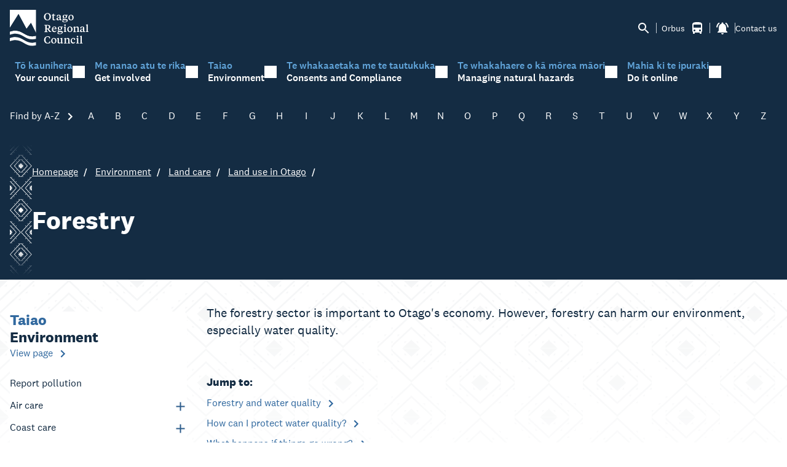

--- FILE ---
content_type: text/html; charset=utf-8
request_url: https://www.orc.govt.nz/environment/land-care/land-use-in-otago/forestry/
body_size: 70118
content:
<!DOCTYPE HTML>
<html lang="en-NZ">
<head>
    <meta charset="utf-8">
    <meta http-equiv="X-UA-Compatible" content="IE=edge">
    <meta name="viewport" content="width=device-width, initial-scale=1, minimum-scale=1">

            <title>Forestry</title>
        <meta property="og:title" content="Forestry" />
        <meta name="twitter:title" content="Forestry" />
    <meta property="og:url" content="https://www.orc.govt.nz/environment/land-care/land-use-in-otago/forestry/" />
    <meta property="og:type" content="article" />
        <meta property="og:description" content="The forestry sector is important to Otago&#x27;s economy.&#xA;However, forestry can have negative effects on our environment, especially water quality." />
        <meta name="twitter:description" content="The forestry sector is important to Otago&#x27;s economy.&#xA;However, forestry can have negative effects on our environment, especially water quality." />
        <meta name="description" content="The forestry sector is important to Otago&#x27;s economy.&#xA;However, forestry can have negative effects on our environment, especially water quality." />
        <meta property="og:image" content="https://www.orc.govt.nz/media/4809/forestry.jpg" />
        <meta name="twitter:image:src" content="https://www.orc.govt.nz/media/4809/forestry.jpg" />


    <link rel="apple-touch-icon" sizes="180x180" href="/apple-touch-icon.png">
    <link rel="icon" type="image/png" sizes="32x32" href="/favicon-32x32.png">
    <link rel="icon" type="image/png" sizes="16x16" href="/favicon-16x16.png">
    <link rel="manifest" href="/site.webmanifest">
    <meta name="msapplication-TileColor" content="#da532c">
    <meta name="theme-color" content="#ffffff">

    <link rel="stylesheet" href="/css/site.min.css?v=fW0ludwXLcmrjCZWMUWH5E3Z0atZ2QhmGWC0o-t_FWA" />

    

    
    <!-- Google Tag Manager -->
    <script id="gtmScript" nonce="1gbIDUtuqSUH08owhmi8fCvF">
        (function (w, d, s, l, i) {
            w[l] = w[l] || []; w[l].push({
                'gtm.start':
                    new Date().getTime(), event: 'gtm.js'
            }); var f = d.getElementsByTagName(s)[0],
                j = d.createElement(s), dl = l != 'dataLayer' ? '&l=' + l : ''; j.async = true; j.src =
                    'https://www.googletagmanager.com/gtm.js?id=' + i + dl; var n = d.querySelector('[nonce]');
            n && j.setAttribute('nonce', n.nonce || n.getAttribute('nonce')); f.parentNode.insertBefore(j, f);
        })(window, document, 'script', 'dataLayer', 'GTM-W47TJ85');</script>
    <!-- End Google Tag Manager -->



</head>
<body>

    



    
	<section class="nav">
	<div class="container">
		<div class="nav-top">
			<div class="nav-top--logo" id="nav-top--logo">
					<a href="/" title="Otago Regional Council Homepage"><svg width="87" height="40" viewbox="0 0 87 40" fill="none" xmlns="http://www.w3.org/2000/svg" class="nav-top--logo-img">

<path d="M45.4121 7.453C45.4121 10.0078 43.6808 11.6379 41.5234 11.6379C39.1199 11.6379 37.7402 9.8401 37.7402 7.76698C37.7402 5.21214 39.4846 3.58203 41.6377 3.58203C44.0324 3.58203 45.4121 5.37988 45.4121 7.453ZM43.839 7.68526C43.839 5.87881 43.1316 4.2573 41.4443 4.2573C39.9987 4.2573 39.3133 5.68526 39.3133 7.52612C39.3133 9.36698 40.0295 10.9541 41.708 10.9541C43.1536 10.9541 43.839 9.52612 43.839 7.68526Z" fill="white"></path>
<path d="M48.6237 5.54367H50.2978V6.21464H48.6237V9.97378C48.6237 10.5673 48.8874 10.7781 49.4674 10.7781C49.7881 10.7781 50.1616 10.6878 50.4472 10.5458L50.5966 10.8899C50.1616 11.3458 49.5377 11.6383 48.7512 11.6383C47.8372 11.6383 47.2572 11.2125 47.2572 10.1888V6.21464H46.4355V5.78883C47.0727 5.46625 47.6878 4.94152 48.2151 4.22754H48.6237V5.54367Z" fill="white"></path>
<path d="M56.2655 10.0635C56.2655 10.5108 56.4149 10.7646 56.7312 10.7646C56.8323 10.7646 57.0828 10.7431 57.2541 10.6958L57.3244 11.0528C56.9378 11.4312 56.5028 11.6334 56.0238 11.6334C55.4174 11.6334 55.0879 11.2205 54.9517 10.6183C54.5518 11.0872 53.9367 11.6248 53.0711 11.6248C52.0561 11.6248 51.5332 10.9538 51.5332 10.0979C51.5332 9.06995 52.3417 8.71297 53.1062 8.4592L54.9209 7.82264V7.22909C54.9209 6.50221 54.6924 6.01189 53.9411 6.01189C53.3831 6.01189 53.1106 6.27856 53.1106 6.79469C53.1106 7.00544 53.1326 7.19469 53.1897 7.43125L52.1879 7.57748C51.9726 7.43125 51.8671 7.22049 51.8671 6.91942C51.8671 5.94737 52.8382 5.43555 54.1476 5.43555C55.5493 5.43555 56.3006 6.0506 56.3006 7.47856C56.3006 7.74522 56.2655 9.71942 56.2655 10.0678V10.0635ZM54.9209 10.3216V8.36888L53.5852 8.87211C53.1634 9.02694 52.9261 9.32802 52.9261 9.75383C52.9261 10.3689 53.2337 10.713 53.7829 10.713C54.2267 10.713 54.5343 10.5882 54.9209 10.3216Z" fill="white"></path>
<path d="M59.6697 9.22461C59.3621 9.53859 59.2479 9.72783 59.2479 9.95149C59.2479 10.1837 59.3841 10.2741 59.6257 10.2741H62.2577C63.3738 10.2741 64.0021 10.7214 64.0021 11.6891C64.0021 12.9966 62.6092 13.8311 60.6144 13.8311C58.9403 13.8311 57.9473 13.3837 57.9473 12.4676C57.9473 11.8655 58.4833 11.573 58.9974 11.3837C58.5404 11.216 58.29 10.9278 58.29 10.459C58.29 9.89988 58.747 9.47837 59.3841 9.08697C58.7777 8.7859 58.3559 8.26117 58.3559 7.47837C58.3559 6.20525 59.3929 5.42676 60.8077 5.42676C61.2295 5.42676 61.5811 5.50418 61.8667 5.6074L63.9406 5.48267V6.32138H63.4968L62.4159 6.08912V6.15794C62.8729 6.416 63.2024 6.85902 63.2024 7.43966C63.2024 8.63536 62.2094 9.39235 60.7638 9.39235C60.3859 9.39235 60.0124 9.33644 59.6697 9.22461ZM59.2127 11.5472C59.0414 11.7149 58.9842 11.9257 58.9842 12.1407C58.9842 12.9321 59.7136 13.2547 60.7726 13.2547C61.9941 13.2547 62.8817 12.8977 62.8817 12.1278C62.8817 11.659 62.5609 11.5472 62.038 11.5472H59.2127ZM61.8711 7.52998C61.8711 6.66117 61.4492 5.95579 60.6979 5.95579C60.0124 5.95579 59.7048 6.50203 59.7048 7.31923C59.7048 8.17945 60.1047 8.89342 60.8692 8.89342C61.5547 8.89342 61.8711 8.34719 61.8711 7.52998Z" fill="white"></path>
<path d="M64.6875 8.64845C64.6875 6.69576 66.0101 5.43555 67.6754 5.43555C69.433 5.43555 70.571 6.70867 70.571 8.42479C70.571 10.3775 69.2352 11.6377 67.5743 11.6377C65.8167 11.6377 64.6919 10.3646 64.6919 8.64845H64.6875ZM69.143 8.70436C69.143 7.2549 68.5498 6.07211 67.526 6.07211C66.5813 6.07211 66.1111 7.00974 66.1111 8.36888C66.1111 9.81834 66.6911 10.9925 67.7281 10.9925C68.664 10.9925 69.143 10.0678 69.143 8.70436Z" fill="white"></path>
<path d="M41.8262 16.6533C43.8913 16.6533 44.8141 17.5479 44.8141 18.8727C44.8141 20.0555 43.821 20.7694 42.7972 20.9157L44.5284 23.1565C44.9063 23.6598 45.315 23.9264 45.9213 23.9479V24.4856H43.9968C43.6101 24.2189 43.3465 23.9393 42.995 23.4275L41.3077 21.1307H40.7497V23.1522C40.7497 23.8103 41.0704 23.935 41.8086 23.9565V24.4942H38.2188V23.9565C38.9833 23.935 39.2997 23.8103 39.2997 23.1522V17.9867C39.2997 17.3415 38.9789 17.2168 38.2188 17.2039V16.6576H41.8306L41.8262 16.6533ZM40.7453 17.2555V20.5587H41.3736C42.683 20.5587 43.2981 19.9996 43.2981 18.8727C43.2981 17.9135 42.683 17.2555 41.3384 17.2555H40.7453Z" fill="white"></path>
<path d="M51.6292 20.9069V21.2768H47.6527C47.6527 22.6274 48.426 23.5306 49.6343 23.5306C50.4428 23.5306 50.9789 23.1607 51.3919 22.6274L51.6424 22.7736C51.3568 23.8575 50.4912 24.6016 49.1554 24.6016C47.4813 24.6016 46.418 23.3629 46.418 21.6897C46.418 19.7155 47.6483 18.3994 49.2696 18.3994C50.891 18.3994 51.6292 19.4704 51.6292 20.9112V20.9069ZM47.6834 20.7048H50.3418C50.3418 19.6768 49.9199 19.0102 49.0895 19.0102C48.259 19.0102 47.7801 19.8016 47.6878 20.7048H47.6834Z" fill="white"></path>
<path d="M54.2615 22.1885C53.9539 22.5025 53.8397 22.6917 53.8397 22.9154C53.8397 23.1476 53.9759 23.2379 54.2175 23.2379H56.8495C57.9656 23.2379 58.5939 23.6852 58.5939 24.653C58.5939 25.9605 57.201 26.7949 55.2062 26.7949C53.5321 26.7949 52.5391 26.3476 52.5391 25.4315C52.5391 24.8293 53.0751 24.5369 53.5892 24.3476C53.1322 24.1799 52.8818 23.8917 52.8818 23.4229C52.8818 22.8637 53.3388 22.4422 53.9759 22.0508C53.3695 21.7498 52.9477 21.225 52.9477 20.4422C52.9477 19.1691 53.9847 18.3906 55.3995 18.3906C55.8213 18.3906 56.1729 18.468 56.4585 18.5713L58.5324 18.4465V19.2852H58.0886L57.0077 19.053V19.1218C57.4647 19.3799 57.7942 19.8229 57.7942 20.4035C57.7942 21.5992 56.8012 22.3562 55.3556 22.3562C54.9777 22.3562 54.6042 22.3003 54.2615 22.1885ZM53.8045 24.5111C53.6332 24.6788 53.576 24.8895 53.576 25.1046C53.576 25.896 54.3054 26.2186 55.3644 26.2186C56.5859 26.2186 57.4735 25.8616 57.4735 25.0917C57.4735 24.6229 57.1527 24.5111 56.6298 24.5111H53.8045ZM56.4629 20.4939C56.4629 19.625 56.041 18.9197 55.2897 18.9197C54.6042 18.9197 54.2966 19.4659 54.2966 20.2831C54.2966 21.1433 54.6965 21.8573 55.461 21.8573C56.1465 21.8573 56.4629 21.3111 56.4629 20.4939Z" fill="white"></path>
<path d="M61.7521 23.3497C61.7521 23.8615 62.0597 23.9174 62.5738 23.9863V24.4895H59.5508V23.9863C60.0517 23.9174 60.3724 23.8615 60.3724 23.3497V19.6895L59.6079 19.2207V18.954L61.4314 18.3949H61.7521V23.3497ZM60.144 16.8895C60.144 16.4336 60.5087 16.0508 61.0228 16.0508C61.5368 16.0508 61.8884 16.4293 61.8884 16.8895C61.8884 17.3497 61.5237 17.7282 61.0228 17.7282C60.5218 17.7282 60.144 17.3497 60.144 16.8895Z" fill="white"></path>
<path d="M63.4395 21.6084C63.4395 19.6557 64.762 18.3955 66.4273 18.3955C68.1849 18.3955 69.3229 19.6686 69.3229 21.3848C69.3229 23.3374 67.9872 24.5977 66.3263 24.5977C64.5687 24.5977 63.4438 23.3245 63.4438 21.6084H63.4395ZM67.8949 21.6643C67.8949 20.2149 67.3017 19.0321 66.2779 19.0321C65.3332 19.0321 64.8631 19.9697 64.8631 21.3288C64.8631 22.7783 65.4431 23.9525 66.4801 23.9525C67.416 23.9525 67.8949 23.0278 67.8949 21.6643Z" fill="white"></path>
<path d="M74.7445 20.3396C74.7445 19.6471 74.4589 19.3676 73.7866 19.3676C73.2505 19.3676 72.6793 19.5783 72.2927 19.8493V23.3547C72.2927 23.8665 72.5783 23.9224 73.0924 23.9912V24.4945H70.0957V23.9912C70.5966 23.9224 70.9174 23.8665 70.9174 23.3547V19.716L70.1528 19.2342V18.9547L71.9763 18.374H72.2971V19.5138C72.8199 18.9762 73.5274 18.3998 74.4852 18.3998C75.5134 18.3998 76.1286 18.9461 76.1286 20.2278V23.3504C76.1286 23.8622 76.4362 23.9181 76.9502 23.9869V24.4902H73.9404V23.9869C74.4545 23.9181 74.7489 23.8622 74.7489 23.3504V20.3353L74.7445 20.3396Z" fill="white"></path>
<path d="M82.2381 23.0274C82.2381 23.4747 82.3875 23.7284 82.7039 23.7284C82.8049 23.7284 83.0554 23.7069 83.2268 23.6596L83.2971 24.0166C82.9104 24.3951 82.4754 24.5973 81.9965 24.5973C81.3901 24.5973 81.0606 24.1844 80.9243 23.5822C80.5245 24.051 79.9093 24.5887 79.0437 24.5887C78.0287 24.5887 77.5059 23.9177 77.5059 23.0618C77.5059 22.0338 78.3143 21.6768 79.0789 21.4231L80.8936 20.7865V20.193C80.8936 19.4661 80.6651 18.9758 79.9137 18.9758C79.3557 18.9758 79.0833 19.2424 79.0833 19.7586C79.0833 19.9693 79.1053 20.1586 79.1624 20.3951L78.1606 20.5413C77.9453 20.3951 77.8398 20.1844 77.8398 19.8833C77.8398 18.9112 78.8109 18.3994 80.1203 18.3994C81.5219 18.3994 82.2733 19.0145 82.2733 20.4424C82.2733 20.7091 82.2381 22.6833 82.2381 23.0317V23.0274ZM80.8936 23.2854V21.3327L79.5578 21.836C79.136 21.9908 78.8987 22.2919 78.8987 22.7177C78.8987 23.3327 79.2063 23.6768 79.7556 23.6768C80.1993 23.6768 80.5069 23.5521 80.8936 23.2854Z" fill="white"></path>
<path d="M86.1779 23.35C86.1779 23.8618 86.4987 23.9177 86.9996 23.9865V24.4897H83.9766V23.9865C84.4907 23.9177 84.807 23.8618 84.807 23.35V17.2811L84.0337 16.7994V16.5198L85.8703 15.9951H86.1779V23.35Z" fill="white"></path>
<path d="M44.0465 34.5893H44.6749L44.4376 36.5635C43.7214 36.9549 42.9217 37.2087 41.7265 37.2087C39.345 37.2087 37.8379 35.5915 37.8379 33.3463C37.8379 30.7441 39.6174 29.1484 41.8627 29.1484C43.0271 29.1484 43.8576 29.4495 44.4068 29.8839V31.6259H43.7917C43.4841 30.3871 42.8338 29.7979 41.81 29.7979C40.1227 29.7979 39.4285 31.2947 39.4285 33.0237C39.4285 35.0452 40.2853 36.5506 41.9594 36.5506C43.0403 36.5506 43.6335 35.8925 44.0553 34.585L44.0465 34.5893Z" fill="white"></path>
<path d="M45.6855 34.2197C45.6855 32.2671 47.0081 31.0068 48.6734 31.0068C50.431 31.0068 51.569 32.28 51.569 33.9961C51.569 35.9488 50.2333 37.209 48.5724 37.209C46.8148 37.209 45.6899 35.9359 45.6899 34.2197H45.6855ZM50.141 34.2757C50.141 32.8262 49.5478 31.6434 48.524 31.6434C47.5793 31.6434 47.1092 32.581 47.1092 33.9402C47.1092 35.3896 47.6892 36.5638 48.7262 36.5638C49.6621 36.5638 50.141 35.6391 50.141 34.2757Z" fill="white"></path>
<path d="M56.5526 36.1159C56.0385 36.6407 55.3882 37.2084 54.4303 37.2084C53.4725 37.2084 52.787 36.6622 52.787 35.3546V32.4299C52.787 32.0514 52.6728 31.9052 52.1806 31.8278L51.9961 31.7933V31.3374L53.9338 31.002H54.1711V35.1869C54.1711 35.9224 54.4655 36.2579 55.1158 36.2579C55.665 36.2579 56.144 36.0471 56.5394 35.789V32.4299C56.5394 32.0514 56.4252 31.9052 55.9331 31.8278L55.7617 31.7933V31.3374L57.6775 31.002H57.9279V35.7675C57.9279 36.146 58.029 36.2579 58.4991 36.3052L58.7847 36.3267V36.8299L56.7899 37.2084H56.5394V36.1159H56.5526Z" fill="white"></path>
<path d="M64.5082 32.9509C64.5082 32.2585 64.2226 31.9789 63.5503 31.9789C63.0142 31.9789 62.443 32.1897 62.0563 32.4606V35.966C62.0563 36.4778 62.342 36.5337 62.856 36.6026V37.1058H59.8594V36.6026C60.3603 36.5337 60.681 36.4778 60.681 35.966V32.3273L59.9165 31.8456V31.566L61.74 30.9854H62.0607V32.1251C62.5836 31.5875 63.291 31.0112 64.2489 31.0112C65.2771 31.0112 65.8923 31.5574 65.8923 32.8391V35.9617C65.8923 36.4735 66.1998 36.5294 66.7139 36.5983V37.1015H63.7041V36.5983C64.2182 36.5294 64.5126 36.4735 64.5126 35.9617V32.9466L64.5082 32.9509Z" fill="white"></path>
<path d="M70.4107 36.1423C71.1533 36.1423 71.663 35.8197 72.0848 35.2391L72.3484 35.3939C71.9969 36.6326 71.1269 37.2133 69.9186 37.2133C68.3236 37.2133 67.2383 36.0305 67.2383 34.3101C67.2383 32.4907 68.4334 31.0068 70.2613 31.0068C71.4565 31.0068 72.2781 31.5445 72.2781 32.4563C72.2781 32.8692 72.0716 33.0714 71.8124 33.1832H71.0698V32.7488C71.0698 32.1122 70.7974 31.6348 70.1119 31.6348C69.1672 31.6348 68.4949 32.5036 68.4949 33.7552C68.4949 35.1832 69.1672 36.1423 70.4107 36.1423Z" fill="white"></path>
<path d="M75.5646 35.961C75.5646 36.4729 75.8722 36.5288 76.3863 36.5976V37.1008H73.3633V36.5976C73.8642 36.5288 74.1849 36.4729 74.1849 35.961V32.3008L73.4204 31.832V31.5653L75.2439 31.0062H75.5646V35.961ZM73.9565 29.5008C73.9565 29.0449 74.3212 28.6621 74.8352 28.6621C75.3493 28.6621 75.7009 29.0406 75.7009 29.5008C75.7009 29.961 75.3362 30.3395 74.8352 30.3395C74.3343 30.3395 73.9565 29.961 73.9565 29.5008Z" fill="white"></path>
<path d="M79.59 35.9613C79.59 36.4731 79.9108 36.529 80.4117 36.5978V37.1011H77.3887V36.5978C77.9028 36.529 78.2191 36.4731 78.2191 35.9613V29.8925L77.4458 29.4107V29.1312L79.2825 28.6064H79.59V35.9613Z" fill="white"></path>
<path d="M28.8731 28.7133C16.179 32.0209 13.8326 19.0832 0.0136719 24.0467V27.4703C14.0128 22.2015 15.9725 35.251 28.8731 32.1069V28.709V28.7133Z" fill="white"></path>
<path d="M28.8731 35.8447C16.179 39.1522 13.8326 26.2189 0.0136719 31.178V34.6017C14.0128 29.3328 15.9725 42.3823 28.8731 39.2382V35.8404V35.8447Z" fill="white"></path>
<path d="M28.8823 0.0211106L0.0185535 0.00390625L0.00976562 19.7975L9.58855 4.65337L18.4336 21.0276L23.3548 14.3738L28.8736 25.3501L28.8823 0.0211106Z" fill="white"></path>
<path d="M23.3528 14.3917L18.4316 21.0326L9.59099 4.66699L0.0078125 19.7982V24.0476C13.8531 19.0842 16.1028 32.0089 28.8716 28.7143V25.3509L23.3528 14.3917Z" fill="#142C43"></path>

</svg>
</a>
			</div>
			<div class="nav-top--actions">
				<button type="button" class="btn btn--icon nav-top--action-item" data-toggle="#nav-search-panel" aria-expanded="false" aria-controls="#nav-search-panel" title="Open search panel">
					<svg width="24" height="24" viewBox="0 0 24 24" fill="none" xmlns="http://www.w3.org/2000/svg">
<path d="M15.5 14H14.71L14.43 13.73C15.41 12.59 16 11.11 16 9.5C16 5.91 13.09 3 9.5 3C5.91 3 3 5.91 3 9.5C3 13.09 5.91 16 9.5 16C11.11 16 12.59 15.41 13.73 14.43L14 14.71V15.5L19 20.49L20.49 19L15.5 14ZM9.5 14C7.01 14 5 11.99 5 9.5C5 7.01 7.01 5 9.5 5C11.99 5 14 7.01 14 9.5C14 11.99 11.99 14 9.5 14Z" fill="currentColor"/>
</svg>

				</button>

				<span class="nav-top--actions-bar"></span>

					<a href="/orbus/" class="btn btn--icon nav-top--action-item labelled-item" title="bus alerts. Go to Orbus">
						<span class="nav-top--link-label mr-8">Orbus</span>
						<div class="notify-icon">
							<svg width="24" height="24" viewBox="0 0 24 24" fill="none" xmlns="http://www.w3.org/2000/svg">
<path d="M18 11H6V6H18M16.5 17C16.1022 17 15.7206 16.842 15.4393 16.5607C15.158 16.2794 15 15.8978 15 15.5C15 15.1022 15.158 14.7206 15.4393 14.4393C15.7206 14.158 16.1022 14 16.5 14C16.8978 14 17.2794 14.158 17.5607 14.4393C17.842 14.7206 18 15.1022 18 15.5C18 15.8978 17.842 16.2794 17.5607 16.5607C17.2794 16.842 16.8978 17 16.5 17ZM7.5 17C7.10218 17 6.72064 16.842 6.43934 16.5607C6.15804 16.2794 6 15.8978 6 15.5C6 15.1022 6.15804 14.7206 6.43934 14.4393C6.72064 14.158 7.10218 14 7.5 14C7.89782 14 8.27936 14.158 8.56066 14.4393C8.84196 14.7206 9 15.1022 9 15.5C9 15.8978 8.84196 16.2794 8.56066 16.5607C8.27936 16.842 7.89782 17 7.5 17ZM4 16C4 16.88 4.39 17.67 5 18.22V20C5 20.2652 5.10536 20.5196 5.29289 20.7071C5.48043 20.8946 5.73478 21 6 21H7C7.26522 21 7.51957 20.8946 7.70711 20.7071C7.89464 20.5196 8 20.2652 8 20V19H16V20C16 20.2652 16.1054 20.5196 16.2929 20.7071C16.4804 20.8946 16.7348 21 17 21H18C18.2652 21 18.5196 20.8946 18.7071 20.7071C18.8946 20.5196 19 20.2652 19 20V18.22C19.61 17.67 20 16.88 20 16V6C20 2.5 16.42 2 12 2C7.58 2 4 2.5 4 6V16Z" fill="currentColor"/>
</svg>

								<span class="notify-icon--badge no-alerts" data-alert-count="bus" data-alert-ignore-count></span>
						</div>
					</a>

				<span class="nav-top--actions-bar"></span>

				<div class="alerts-popup--control" data-popup-control>
					<button type="button" class="btn btn--icon nav-top--action-item" data-popup="notify-popup" aria-expanded="false" aria-controls="#notify-popup" title="alerts. Alerts pop-up">
						<div class="notify-icon">
							<svg width="24" height="24" viewBox="0 0 24 24" fill="none" xmlns="http://www.w3.org/2000/svg">
<path d="M7.58003 4.08L6.15003 2.65C3.75003 4.48 2.17003 7.3 2.03003 10.5H4.03003C4.18003 7.85 5.54003 5.53 7.58003 4.08V4.08ZM19.97 10.5H21.97C21.82 7.3 20.24 4.48 17.85 2.65L16.43 4.08C18.45 5.53 19.82 7.85 19.97 10.5ZM18 11C18 7.93 16.36 5.36 13.5 4.68V4C13.5 3.17 12.83 2.5 12 2.5C11.17 2.5 10.5 3.17 10.5 4V4.68C7.63003 5.36 6.00003 7.92 6.00003 11V16L4.00003 18V19H20V18L18 16V11ZM12 22C12.14 22 12.27 21.99 12.4 21.96C13.05 21.82 13.58 21.38 13.84 20.78C13.94 20.54 13.99 20.28 13.99 20H9.99003C10 21.1 10.89 22 12 22Z" fill="currentColor"/>
</svg>

							<span class="notify-icon--badge no-alerts" data-alert-total>0</span>
						</div>
					</button>
					<div id="notify-popup" class="alerts-popup collapsed">
						<div class="alerts-popup--header">
							<h1 class="h5">
								<svg width="24" height="24" viewBox="0 0 24 24" fill="none" xmlns="http://www.w3.org/2000/svg">
<path d="M7.58003 4.08L6.15003 2.65C3.75003 4.48 2.17003 7.3 2.03003 10.5H4.03003C4.18003 7.85 5.54003 5.53 7.58003 4.08V4.08ZM19.97 10.5H21.97C21.82 7.3 20.24 4.48 17.85 2.65L16.43 4.08C18.45 5.53 19.82 7.85 19.97 10.5ZM18 11C18 7.93 16.36 5.36 13.5 4.68V4C13.5 3.17 12.83 2.5 12 2.5C11.17 2.5 10.5 3.17 10.5 4V4.68C7.63003 5.36 6.00003 7.92 6.00003 11V16L4.00003 18V19H20V18L18 16V11ZM12 22C12.14 22 12.27 21.99 12.4 21.96C13.05 21.82 13.58 21.38 13.84 20.78C13.94 20.54 13.99 20.28 13.99 20H9.99003C10 21.1 10.89 22 12 22Z" fill="currentColor"/>
</svg>

								Alerts
							</h1>
							<div><button class="btn btn--clean" type="button" data-popup-close><svg width="24" height="24" viewBox="0 0 24 24" fill="none" xmlns="http://www.w3.org/2000/svg">
<path d="M19 6.41L17.59 5L12 10.59L6.41 5L5 6.41L10.59 12L5 17.59L6.41 19L12 13.41L17.59 19L19 17.59L13.41 12L19 6.41Z" fill="currentColor"/>
</svg>
</button></div>
						</div>

								<a class="alerts-popup--item" href="https://envdata.orc.govt.nz/AQWebPortal/Data/Dashboard/211" target="_blank">
									<div class="notify-icon--circle">
										<span class="notify-icon">
											<svg width="32" height="32" viewBox="0 0 24 24" fill="none" xmlns="http://www.w3.org/2000/svg">
<path d="M21.8707 21.775C21.1046 22.1102 20.2906 22.0623 19.5245 21.6792C18.9021 21.3441 18.2317 21.3919 17.5614 21.6792C16.7474 22.0623 15.9334 22.0623 15.1195 21.6792C14.497 21.3919 13.8267 21.3441 13.1563 21.6792C12.3424 22.0623 11.5284 22.0623 10.7144 21.6792C10.0441 21.3441 9.37371 21.3441 8.70338 21.6792C7.88939 22.0623 7.12329 22.0623 6.30931 21.6792C5.59109 21.3441 4.92076 21.3919 4.20254 21.6792C3.48432 22.0144 2.7661 22.1102 2 21.6792V20.0513C2.90974 20.578 3.72373 20.2428 4.58559 19.9076C5.16016 19.6682 5.68686 19.764 6.21355 20.0034C7.07541 20.4343 7.88939 20.4343 8.75126 20.0034C9.37371 19.7161 10.0441 19.7161 10.6665 20.0034C11.4805 20.3864 12.2945 20.3864 13.1563 20.0034C13.7788 19.7161 14.4491 19.7161 15.0716 20.0034C15.8856 20.3864 16.6995 20.4343 17.5614 20.0034C18.2317 19.6682 18.95 19.7161 19.6203 20.0513C20.3864 20.3864 21.1046 20.4822 21.8228 20.0513C21.8707 20.6258 21.8707 21.2004 21.8707 21.775ZM21.8707 18.7106C21.1046 19.0458 20.2906 18.9979 19.5245 18.6148C18.9021 18.2797 18.2317 18.3275 17.5614 18.6148C16.7474 18.9979 15.9334 18.9979 15.1195 18.6148C14.497 18.3275 13.8267 18.2797 13.1563 18.6148C12.3424 18.9979 11.5284 18.9979 10.7144 18.6148C10.0441 18.2797 9.37371 18.2797 8.70338 18.6148C7.88939 18.9979 7.12329 18.9979 6.30931 18.6148C5.59109 18.2797 4.92076 18.3275 4.20254 18.6148C3.48432 18.95 2.7661 19.0458 2 18.6148V16.9869C2.90974 17.5136 3.72373 17.1784 4.58559 16.8432C5.16016 16.6038 5.68686 16.6996 6.21355 16.939C7.07541 17.3699 7.88939 17.3699 8.75126 16.939C9.37371 16.6517 10.0441 16.6517 10.6665 16.939C11.4805 17.322 12.2945 17.322 13.1563 16.939C13.7788 16.6517 14.4491 16.6517 15.0716 16.939C15.8856 17.322 16.6995 17.3699 17.5614 16.939C18.2317 16.6038 18.95 16.6517 19.6203 16.9869C20.3864 17.322 21.1046 17.4178 21.8228 16.9869C21.8707 17.6093 21.8707 18.136 21.8707 18.7106ZM21.8707 15.6462C21.1046 15.9814 20.2906 15.9335 19.5245 15.5504C18.9021 15.2152 18.2317 15.2631 17.5614 15.5504C16.7474 15.9335 15.9334 15.9335 15.1195 15.5504C14.497 15.2631 13.8267 15.2152 13.1563 15.5504C12.3424 15.9335 11.5284 15.9335 10.7144 15.5504C10.0441 15.2152 9.37371 15.2152 8.70338 15.5504C7.88939 15.9335 7.12329 15.9335 6.30931 15.5504C5.59109 15.2152 4.92076 15.2631 4.20254 15.5504C3.48432 15.8856 2.7661 15.9813 2 15.5504V13.9225C2.90974 14.4492 3.72373 14.114 4.58559 13.7788C5.16016 13.5394 5.68686 13.6352 6.21355 13.8746C7.07541 14.3055 7.88939 14.3055 8.75126 13.8746C9.37371 13.5873 10.0441 13.5873 10.6665 13.8746C11.4805 14.2576 12.2945 14.2576 13.1563 13.8746C13.7788 13.5873 14.4491 13.5873 15.0716 13.8746C15.8856 14.2576 16.6995 14.3055 17.5614 13.8746C18.2317 13.5394 18.95 13.5873 19.6203 13.9225C20.3864 14.2576 21.1046 14.3534 21.8228 13.9225C21.8707 14.5449 21.8707 15.0716 21.8707 15.6462Z" fill="currentColor"/>
<path d="M7.40797 8.80807L9.08333 4.5L10.7587 8.80807C11.0283 9.5014 11.2397 10.2782 10.9026 10.9414C10.6194 11.4986 10.0707 12 9.08333 12C8.09596 12 7.54729 11.4986 7.26407 10.9414C6.92699 10.2782 7.13834 9.50141 7.40797 8.80807Z" fill="currentColor"/>
<path d="M13.3014 4.69502L14.0833 2.83337L14.8651 4.69502C15.1741 5.43066 15.4644 6.41702 14.7797 6.82676C14.6032 6.93241 14.3752 7.00004 14.0833 7.00004C13.7913 7.00004 13.5633 6.93241 13.3868 6.82676C12.7022 6.41702 12.9924 5.43066 13.3014 4.69502Z" fill="currentColor"/>
</svg>

											<span class="notify-icon--badge no-alerts" data-alert-count="rainfallriverflow" title="alerts. Go to Environmental Data Portal website."></span>
										</span>
									</div>
									<div class="alerts-popup--label">
										Riverflow and rainfall
										<svg width="24" height="24" viewBox="0 0 24 24" fill="none" xmlns="http://www.w3.org/2000/svg">
<path d="M19 19H5V5H12V3H5C3.89 3 3 3.9 3 5V19C3 20.1 3.89 21 5 21H19C20.1 21 21 20.1 21 19V12H19V19ZM14 3V5H17.59L7.76 14.83L9.17 16.24L19 6.41V10H21V3H14Z" fill="currentColor"/>
</svg>

									</div>
								</a>

								<a class="alerts-popup--item" href="http://www.otagocdem.govt.nz" target="_blank">
									<div class="notify-icon--circle">
										<span class="notify-icon">
											<svg width="40" height="40" viewBox="0 0 24 24" fill="none" xmlns="http://www.w3.org/2000/svg">
<path d="M11.9721 21.9437C6.39465 21.8874 1.94395 17.493 2.00028 11.9719C2.00028 6.45076 6.45099 2.0564 12.0285 2.0564C17.5496 2.0564 22.0003 6.5071 22.0003 12.0282C22.0003 17.493 17.5496 21.8874 11.9721 21.9437ZM20.4228 14.4508C20.3101 14.2817 20.1975 14.2254 20.1411 14.1127C19.127 12.7606 18.0566 11.3522 17.0425 10.0001C16.1411 8.81696 15.2397 7.63386 14.3383 6.39443C13.6059 5.43668 12.8735 4.42259 12.1411 3.46485C12.0285 3.29583 11.9721 3.2395 11.8031 3.46485C11.127 4.36626 10.451 5.26767 9.83127 6.22541C8.81719 7.63386 7.74676 9.04231 6.67634 10.5071C5.88761 11.6339 5.04254 12.7043 4.25381 13.831C4.08479 14.0564 3.97212 14.2254 3.8031 14.5071C9.38057 14.4508 14.8454 14.4508 20.4228 14.4508ZM14.789 20.0282L14.62 18.6761C14.5637 18.3381 14.5637 18.3381 14.282 18.4508C14.3383 18.7888 14.3947 19.1268 14.3947 19.4648C14.3947 19.4648 14.3383 19.4648 14.3383 19.5212C14.3383 19.4648 14.282 19.4648 14.282 19.4085C14.0566 19.1832 13.8876 18.9015 13.6623 18.6761C13.6059 18.6198 13.4369 18.6198 13.3242 18.6198C13.3242 18.6198 13.2679 18.7888 13.2679 18.8451L13.4369 20.0282C13.4932 20.3099 13.4932 20.3099 13.7749 20.2536C13.7186 19.9156 13.6623 19.5775 13.6623 19.1832C13.9439 19.5212 14.1693 19.7465 14.3383 20.0282C14.451 20.1409 14.5637 20.1409 14.789 20.0282ZM6.67634 19.1832C7.23972 19.1832 7.63409 18.7888 7.69043 18.3381C7.74676 18.0564 7.63409 17.831 7.40874 17.662C7.23972 17.5494 7.01437 17.4367 6.84535 17.324C6.78902 17.324 6.67634 17.324 6.67634 17.3803C6.45099 17.7747 6.1693 18.2254 5.94395 18.6198V18.7325C6.1693 18.9015 6.45099 19.1268 6.67634 19.1832ZM17.6623 16.986C17.3806 17.2113 17.0425 17.3803 16.7608 17.6057C16.7045 17.6057 16.7045 17.7184 16.7608 17.7747C17.0425 18.1691 17.2679 18.5634 17.5496 18.9578C17.6059 19.0705 17.6623 19.0705 17.7749 19.0141C18.0566 18.8451 18.282 18.6761 18.5637 18.5071C18.6763 18.4508 18.6763 18.3944 18.62 18.2817C18.5637 18.1691 18.451 18.1691 18.3947 18.2254C18.2256 18.3381 18.0003 18.5071 17.7749 18.6198C17.7186 18.5071 17.6059 18.3944 17.5496 18.2817C17.7749 18.1127 18.0003 18.0001 18.1693 17.831C18.113 17.5494 18.0566 17.5494 17.8313 17.662L17.3242 18.0001C17.2679 17.8874 17.2116 17.831 17.1552 17.7184L17.6623 17.3803C17.8876 17.2113 17.8876 17.2113 17.6623 16.986ZM9.4369 18.4508C9.09888 18.3381 8.70451 18.2254 8.36648 18.1127C8.31014 18.1127 8.25381 18.1691 8.19747 18.1691C8.02845 18.6198 7.91578 19.0705 7.8031 19.5775C7.8031 19.6339 7.8031 19.6902 7.85944 19.6902C8.19747 19.8029 8.59183 19.9156 8.92986 20.0282C9.04254 19.7465 9.04254 19.7465 8.81719 19.6902C8.70451 19.6339 8.59183 19.6339 8.42282 19.5775C8.14113 19.5212 8.14113 19.5212 8.25381 19.2395C8.25381 19.1832 8.31014 19.1832 8.31014 19.1268C8.47916 19.1832 8.70451 19.2395 8.87352 19.2958C9.09888 19.3522 9.15521 19.3522 9.15521 19.0705C8.9862 19.0141 8.87352 18.9578 8.70451 18.9578C8.42282 18.8451 8.36648 18.7888 8.59183 18.5634C8.76085 18.6198 8.9862 18.6761 9.15521 18.7325C9.38057 18.7325 9.38057 18.7325 9.4369 18.4508ZM12.6482 19.2958H11.8594V18.9578H12.4792C12.7608 18.9578 12.7608 18.9015 12.7045 18.6761H11.6341C11.5777 18.6761 11.5214 18.7888 11.5214 18.8451V20.3099H12.7608V20.0282H12.0285C11.9721 20.0282 11.9158 19.9719 11.8594 19.9156V19.5775H12.6482V19.2958ZM11.2961 15.5212L11.8031 17.0423C11.8594 17.155 11.9158 17.2113 12.0285 17.2113C12.1411 17.2113 12.2538 17.2113 12.2538 17.0423C12.3665 16.5916 12.5355 16.1409 12.7045 15.7465C12.7045 15.6902 12.7608 15.6339 12.7608 15.5212C12.4228 15.4648 12.4228 15.4648 12.3665 15.7465C12.2538 16.0846 12.1411 16.3663 12.0285 16.7043C11.9158 16.3663 11.8031 16.0282 11.7468 15.7465C11.6341 15.4648 11.6341 15.4648 11.2961 15.5212ZM10.8454 19.5775C10.9017 19.2958 10.9017 19.2958 10.6763 19.2395C10.5073 19.2395 10.3383 19.1832 10.1693 19.1832C10.1693 19.0705 10.2256 18.9578 10.2256 18.8451C10.5073 18.9015 10.789 18.9015 11.0707 18.9578C11.0144 18.8451 11.0144 18.6761 10.958 18.6761C10.62 18.6198 10.2256 18.5634 9.88761 18.5071C9.83127 19.0705 9.77493 19.6339 9.66226 20.1409C10.0003 20.2536 10.0003 20.2536 10.0566 19.9156V19.6339C10.0566 19.5212 10.113 19.4648 10.282 19.4648C10.451 19.5775 10.62 19.5775 10.8454 19.5775ZM16.1975 18.0564C16.1411 17.7747 16.0848 17.7747 15.8594 17.8874L15.5214 18.0564C15.2961 18.1691 15.1834 18.3381 15.1834 18.5634C15.127 19.0141 15.3524 19.4085 15.7468 19.5775C16.0848 19.7465 16.5918 19.5775 16.8735 19.2958C16.9299 19.2395 16.8735 19.1832 16.8735 19.1268C16.8735 19.0705 16.7608 19.0705 16.7045 19.0705C16.6482 19.0705 16.5918 19.1832 16.4792 19.1832C16.0285 19.4085 15.6904 19.2958 15.5777 18.7888C15.4651 18.5071 15.5777 18.3381 15.8031 18.2254C15.9158 18.2254 16.0285 18.1127 16.1975 18.0564ZM9.66226 17.2113C9.71859 16.8733 9.66226 16.8733 9.4369 16.9296H9.15521C8.81719 16.9296 8.64817 16.6479 8.64817 16.3099C8.64817 15.9719 8.87352 15.7465 9.21155 15.7465C9.38057 15.7465 9.49324 15.7465 9.66226 15.8029C9.71859 15.5212 9.71859 15.5212 9.4369 15.4648H9.09888C8.70451 15.4648 8.36648 15.6902 8.31014 16.1409C8.19747 16.5916 8.42282 17.0987 8.76085 17.155C9.09888 17.2677 9.38057 17.2113 9.66226 17.2113ZM14.6763 16.8733V15.6902C14.6763 15.5775 14.6763 15.4648 14.5073 15.4648C14.3383 15.4648 14.3383 15.5775 14.3383 15.6902V17.155H15.5214V16.8733H14.6763ZM13.2679 17.155C13.6059 17.2113 13.6059 17.2113 13.6059 16.8733V15.7465C13.6059 15.4648 13.5496 15.4648 13.2679 15.5212V17.155ZM10.789 17.155V15.5775C10.789 15.5212 10.6763 15.4648 10.62 15.4648C10.5073 15.4648 10.451 15.4648 10.451 15.5775V17.155H10.789ZM12.4228 7.40851C13.1552 7.46485 13.7749 7.80288 14.282 8.25358C14.7327 8.64795 15.127 8.98597 15.3524 9.54936C15.6341 10.2817 15.8031 11.0141 15.5777 11.8029C15.2397 12.7606 14.3947 13.324 13.4369 13.3803H12.5918C12.4792 13.3803 12.4228 13.324 12.4228 13.2113V13.0423V7.57752V7.40851ZM13.0425 12.7606C13.8876 12.8733 14.62 12.5353 14.958 11.8592C15.1834 11.4648 15.2397 11.0141 15.1834 10.5634C15.0144 9.49302 14.3383 8.81696 13.3806 8.30992C13.2679 8.25358 13.1552 8.25358 13.0425 8.19724V12.7606ZM11.4651 7.40851V7.97189C11.1834 8.02823 10.9017 8.08457 10.62 8.19724C9.32423 8.76062 8.59183 9.77471 8.70451 11.2395C8.76085 12.0846 9.38057 12.7043 10.2256 12.817C10.62 12.8733 11.0144 12.817 11.4651 12.817V13.2113C11.4651 13.2677 11.4087 13.324 11.3524 13.324C10.5637 13.4367 9.77493 13.3803 9.04254 12.8733C8.47916 12.4226 8.19747 11.8029 8.14113 11.0705C8.08479 10.2817 8.42282 9.60569 8.81719 8.98597C9.04254 8.59161 9.38057 8.36626 9.71859 8.08457C10.1693 7.80288 10.6763 7.57752 11.1834 7.40851C11.2961 7.46485 11.3524 7.46485 11.4651 7.40851ZM6.28197 18.6198C6.45099 18.2817 6.62 18.0001 6.84535 17.662C7.07071 17.7747 7.29606 17.8874 7.3524 18.1691C7.3524 18.4508 7.23972 18.6761 7.01437 18.7888C6.73268 18.9578 6.50733 18.7325 6.28197 18.6198Z" fill="currentColor"/>
</svg>

											<span class="notify-icon--badge no-alerts" data-alert-count="civildefence" title="civil defence alerts. Go to Otago Civil Defence website."></span>
										</span>
									</div>
									<div class="alerts-popup--label">
										<span>Civil Defence</span>
										<svg width="24" height="24" viewBox="0 0 24 24" fill="none" xmlns="http://www.w3.org/2000/svg">
<path d="M19 19H5V5H12V3H5C3.89 3 3 3.9 3 5V19C3 20.1 3.89 21 5 21H19C20.1 21 21 20.1 21 19V12H19V19ZM14 3V5H17.59L7.76 14.83L9.17 16.24L19 6.41V10H21V3H14Z" fill="currentColor"/>
</svg>

									</div>
								</a>
								<a class="alerts-popup--item" href="https://www.lawa.org.nz/explore-data/otago-region/warnings-and-alerts" target="_blank">
									<div class="notify-icon--circle">
										<span class="notify-icon">
											<svg width="32" height="32" viewBox="0 0 24 24" fill="none" xmlns="http://www.w3.org/2000/svg">
<path d="M13.9355 8.43232C15.2796 10.8517 16.5699 13.2173 17.914 15.5829C17.4839 15.7442 17.0538 15.7979 16.6774 15.6904C16.3548 15.6366 15.9785 15.5291 15.6559 15.3678C14.9032 15.099 14.1505 15.0452 13.3978 15.3678C12.914 15.5829 12.3763 15.7442 11.8387 15.6904C11.5161 15.6366 11.1398 15.5829 10.8172 15.4216C10.3333 15.2603 9.84946 15.099 9.31183 15.1528C8.98925 15.2065 8.66667 15.2603 8.39785 15.3678C7.91398 15.5291 7.43011 15.7442 6.89247 15.6904C6.62365 15.6904 6.35484 15.5829 6.08602 15.5291C5.8172 15.4753 5.60215 15.3678 5.33333 15.2603C7.64516 13.97 9.95699 12.7334 12.3226 11.4431C12.2688 11.3893 12.2688 11.3356 12.2151 11.2818C11.6237 10.2603 11.086 9.18501 10.4946 8.16351C10.2258 7.62587 10.172 7.142 10.5484 6.60437C10.7634 6.33555 11.0323 6.17426 11.3548 6.1205C13.6129 5.69039 15.871 5.31404 18.0753 4.88394C18.7742 4.77641 19.3656 4.99146 19.6344 5.5291C20.0645 6.28179 19.6882 7.24953 18.828 7.46458C18.2903 7.62587 17.6989 7.67964 17.1613 7.78716C16.1398 7.94845 15.172 8.16351 14.1505 8.3248C14.043 8.37856 13.9892 8.43232 13.9355 8.43232ZM22 17.3033V19.1312C21.6237 19.1312 21.2473 19.0775 20.9247 18.9162C20.3871 18.7011 19.8495 18.5399 19.3118 18.5936C18.9892 18.6474 18.6129 18.7011 18.2903 18.8624C17.6989 19.0775 17.0538 19.2388 16.4086 19.0775C16.1398 19.0237 15.9247 18.9162 15.6559 18.8087C14.9032 18.4861 14.0968 18.4861 13.3441 18.8087C12.6989 19.0775 12.0538 19.185 11.4086 19.0237C11.1398 18.97 10.871 18.8624 10.6559 18.7549C9.90322 18.4323 9.09677 18.4323 8.34409 18.7549C7.69892 19.0237 7.05376 19.185 6.4086 19.0237C6.13978 18.97 5.92473 18.8624 5.65591 18.7549C4.90323 18.4323 4.15054 18.4323 3.34409 18.7549C2.69892 19.0237 2.37634 19.0775 2 19.0775V17.2495C2.16129 17.2495 2.26882 17.2495 2.43011 17.1958C2.86021 17.0882 3.29032 16.9269 3.72043 16.8194C4.36559 16.6581 5.01075 16.6581 5.60215 16.9269C6.13978 17.142 6.67742 17.3033 7.26882 17.2495C7.5914 17.1958 7.91398 17.142 8.23656 16.9807C9.09677 16.6044 9.90322 16.6044 10.7634 16.9807C11.5699 17.3571 12.4301 17.3571 13.2366 16.9807C14.0968 16.6044 14.9032 16.6044 15.7634 16.9807C16.6237 17.3571 17.4301 17.3571 18.2903 16.9807C19.0968 16.6044 19.957 16.6044 20.7634 16.9807C21.1398 17.2495 21.5699 17.3033 22 17.3033ZM19.0968 13.9162C17.6989 13.9162 16.7312 12.8947 16.7312 11.4968C16.7312 10.1528 17.8064 9.13125 19.1505 9.13125C20.4946 9.13125 21.5161 10.2065 21.5161 11.5506C21.4624 12.8947 20.3871 13.97 19.0968 13.9162Z" fill="currentColor"/>
</svg>

											<span class="notify-icon--badge no-alerts" data-alert-count="waterquality" title="water quality alerts. Go to LAWA website."></span>
										</span>
									</div>
									<div class="alerts-popup--label">
										<span>Water quality</span>
										<svg width="24" height="24" viewBox="0 0 24 24" fill="none" xmlns="http://www.w3.org/2000/svg">
<path d="M19 19H5V5H12V3H5C3.89 3 3 3.9 3 5V19C3 20.1 3.89 21 5 21H19C20.1 21 21 20.1 21 19V12H19V19ZM14 3V5H17.59L7.76 14.83L9.17 16.24L19 6.41V10H21V3H14Z" fill="currentColor"/>
</svg>

									</div>
								</a>
							
					</div>
				</div>

				<span class="nav-top--actions-bar"></span>

					<a href="/contact-us/" class="nav-top--link-label">Contact us</a>
				

				<button type="button" class="btn btn--icon nav-top--action-item nav-control">
					<span class="nav-control--burger" title="Button. Open menu"><svg width="32" height="32" viewBox="0 0 32 32" fill="none" xmlns="http://www.w3.org/2000/svg">
<path d="M4 24H28V21.3333H4V24ZM4 17.3333H28V14.6667H4V17.3333ZM4 8V10.6667H28V8H4Z" fill="currentColor"/>
</svg>
</span>
					<span class="nav-control--close" title="Button. Close menu"><svg width="24" height="24" viewBox="0 0 24 24" fill="none" xmlns="http://www.w3.org/2000/svg">
<path d="M19 6.41L17.59 5L12 10.59L6.41 5L5 6.41L10.59 12L5 17.59L6.41 19L12 13.41L17.59 19L19 17.59L13.41 12L19 6.41Z" fill="currentColor"/>
</svg>
</span>
				</button>
			</div>
		</div>
	</div>

	<div id="nav-search-panel" class="bg--blue-700 panel-strip panel-strip--nt-fade collapsed" hidden>		

				<div class="search-panel">
					<div class="search-panel--header">
						<label for="sitesearch"><svg width="24" height="24" viewBox="0 0 24 24" fill="none" xmlns="http://www.w3.org/2000/svg">
<path d="M15.5 14H14.71L14.43 13.73C15.41 12.59 16 11.11 16 9.5C16 5.91 13.09 3 9.5 3C5.91 3 3 5.91 3 9.5C3 13.09 5.91 16 9.5 16C11.11 16 12.59 15.41 13.73 14.43L14 14.71V15.5L19 20.49L20.49 19L15.5 14ZM9.5 14C7.01 14 5 11.99 5 9.5C5 7.01 7.01 5 9.5 5C11.99 5 14 7.01 14 9.5C14 11.99 11.99 14 9.5 14Z" fill="currentColor"/>
</svg>
<span>Search</span></label>
						<button class="btn btn--icon" title="Close search panel" data-toggle-remote="#nav-search-panel">close search <svg width="24" height="24" viewBox="0 0 24 24" fill="none" xmlns="http://www.w3.org/2000/svg">
<path d="M19 6.41L17.59 5L12 10.59L6.41 5L5 6.41L10.59 12L5 17.59L6.41 19L12 13.41L17.59 19L19 17.59L13.41 12L19 6.41Z" fill="currentColor"/>
</svg>
</button>
					</div>
					<form class="search-panel--control" action="/search">
						
							<div class="search-panel--search-box form--input-wrap">

								<input id="sitesearch" type="text" name="query" placeholder="What are you looking for?" data-toggle-focus />
								<button type="button" class="btn btn--icon" aria-label="clear search box"><svg width="24" height="24" viewBox="0 0 24 24" fill="none" xmlns="http://www.w3.org/2000/svg">
<path d="M19 6.41L17.59 5L12 10.59L6.41 5L5 6.41L10.59 12L5 17.59L6.41 19L12 13.41L17.59 19L19 17.59L13.41 12L19 6.41Z" fill="currentColor"/>
</svg>
</button>


							</div>
							<button class="btn btn--clean btn--primary"><span class="hidden-conditional">Search</span><svg width="24" height="24" viewBox="0 0 24 24" fill="none" xmlns="http://www.w3.org/2000/svg">
<path d="M15.5 14H14.71L14.43 13.73C15.41 12.59 16 11.11 16 9.5C16 5.91 13.09 3 9.5 3C5.91 3 3 5.91 3 9.5C3 13.09 5.91 16 9.5 16C11.11 16 12.59 15.41 13.73 14.43L14 14.71V15.5L19 20.49L20.49 19L15.5 14ZM9.5 14C7.01 14 5 11.99 5 9.5C5 7.01 7.01 5 9.5 5C11.99 5 14 7.01 14 9.5C14 11.99 11.99 14 9.5 14Z" fill="currentColor"/>
</svg>
</button>




					</form>
				</div>

		
	</div>

	<div class="nav-main">
	<div class="container">
				<ul class="nav-list">
						<li class="nav-list--item">
								<button class="btn btn--clean" type="button" data-menu-section="menu" aria-expanded="false" aria-controls="#menu-panel-58656">
									<div>
		<div>
				<span lang="mi">T&#x14D; kaunihera</span>
			<span>Your council</span>
		</div>
									</div>
								</button>
								<div id="menu-panel-58656" class="menu-panel">
									<div class="menu-panel--wrapper decor--kaokao-white">
										<div class="container">
											<div class="menu-panel--container">
												<div class="menu-panel--section-info">
													<button class="btn btn--clean menu-panel--mobile-link" data-close="#menu-panel-58656"><svg width="24" height="24" viewBox="0 0 24 24" fill="none" xmlns="http://www.w3.org/2000/svg">
<path d="M15.41 16.09L10.83 11.5L15.41 6.91L14 5.5L8 11.5L14 17.5L15.41 16.09Z" fill="currentColor"/>
</svg>
Menu</button>
													<a href="/your-council/" class="block-link">
														<h2>
		<div>
				<span lang="mi">T&#x14D; kaunihera</span>
			<span>Your council</span>
		</div>
														</h2>
														<p>The Otago Regional Council looks after Otago&#x2019;s environment, ensuring activities comply with legislation. Learn about the council&#x2019;s work, councillors representing you, and our partnership with mana whenua. Find upcoming council meetings, meeting agendas and reports. </p>
														<span class="menu-panel--section-link submenu--arrow block-link--action">Visit this page</span>
													</a>
												</div>
												<div class="submenu">
													<ul class="list--clear">
															<li class="submenu--entry" data-submenu-item>

																	<a href="/your-council/our-councillors/" class="submenu--entry-link" data-submenu-section data-menu-parent="#menu-panel-58656" aria-expanded="false" aria-controls="#submenu-1181">
																		<div class="submenu--split-label submenu--arrow">
		<div>
				<span lang="mi">&#x14C; m&#x101;tau kaikaunihera</span>
			<span>Our councillors</span>
		</div>
																		</div>
																	</a>
																	<div id="submenu-1181" class="submenu--flyout">
																		<ul class="submenu--flyout-menu">
																			<li class="submenu--mobile-back">
																				<button class="btn btn--clean menu-panel--mobile-link" data-close="#submenu-1181"><svg width="24" height="24" viewBox="0 0 24 24" fill="none" xmlns="http://www.w3.org/2000/svg">
<path d="M15.41 16.09L10.83 11.5L15.41 6.91L14 5.5L8 11.5L14 17.5L15.41 16.09Z" fill="currentColor"/>
</svg>
Your council</button>
																			</li>
																			<li class="submenu--mobile-heading">
																				<a href="/your-council/our-councillors/">
																					<div class="submenu--split-label">
		<div>
				<span lang="mi">&#x14C; m&#x101;tau kaikaunihera</span>
			<span>Our councillors</span>
		</div>
																					</div>
																					<span class="menu-panel--section-link submenu--arrow">Visit this page</span>
																				</a>
																			</li>
																				<li><a href="/your-council/our-councillors/cr-robbie-byars-moly/">Cr Robbie Byars</a></li>
																				<li><a href="/your-council/our-councillors/cr-hilary-calvert-dun/">Cr Hilary Calvert</a></li>
																				<li><a href="/your-council/our-councillors/cr-chanel-gardner-dun/">Cr Chanel Gardner</a></li>
																				<li><a href="/your-council/our-councillors/cr-neil-gillespie-duns/">Cr Neil Gillespie</a></li>
																				<li><a href="/your-council/our-councillors/cr-matt-hollyer-duns/">Cr Matt Hollyer </a></li>
																				<li><a href="/your-council/our-councillors/cr-gary-kelliher-duns/">Cr Gary Kelliher</a></li>
																				<li><a href="/your-council/our-councillors/cr-michael-laws-duns/">Cr Michael Laws</a></li>
																				<li><a href="/your-council/our-councillors/cr-kevin-malcolm-moe/">Cr Kevin Malcolm</a></li>
																				<li><a href="/your-council/our-councillors/cr-andrew-noone-dun/">Cr Andrew Noone</a></li>
																				<li><a href="/your-council/our-councillors/cr-gretchen-robertson-dun/">Cr Gretchen Robertson</a></li>
																				<li><a href="/your-council/our-councillors/cr-alan-somerville-dun/">Cr Alan Somerville </a></li>
																				<li><a href="/your-council/our-councillors/cr-kate-wilson-moly/">Cr Kate Wilson </a></li>

																		</ul>
																	</div>
															</li>
															<li class="submenu--entry" data-submenu-item>

																	<a href="/your-council/our-team/" class="submenu--entry-link" data-submenu-section data-menu-parent="#menu-panel-58656" aria-expanded="false" aria-controls="#submenu-58696">
																		<div class="submenu--split-label submenu--arrow">
		<div>
				<span lang="mi">T&#x14D; m&#x101;tau t&#x12B;ma</span>
			<span>Our team</span>
		</div>
																		</div>
																	</a>
																	<div id="submenu-58696" class="submenu--flyout">
																		<ul class="submenu--flyout-menu">
																			<li class="submenu--mobile-back">
																				<button class="btn btn--clean menu-panel--mobile-link" data-close="#submenu-58696"><svg width="24" height="24" viewBox="0 0 24 24" fill="none" xmlns="http://www.w3.org/2000/svg">
<path d="M15.41 16.09L10.83 11.5L15.41 6.91L14 5.5L8 11.5L14 17.5L15.41 16.09Z" fill="currentColor"/>
</svg>
Your council</button>
																			</li>
																			<li class="submenu--mobile-heading">
																				<a href="/your-council/our-team/">
																					<div class="submenu--split-label">
		<div>
				<span lang="mi">T&#x14D; m&#x101;tau t&#x12B;ma</span>
			<span>Our team</span>
		</div>
																					</div>
																					<span class="menu-panel--section-link submenu--arrow">Visit this page</span>
																				</a>
																			</li>
																				<li><a href="/your-council/our-team/strategic-directions/">Strategic Directions</a></li>

																		</ul>
																	</div>
															</li>
															<li class="submenu--entry" data-submenu-item>

																	<a href="/your-council/iwi-partnerships/" class="submenu--entry-link" data-submenu-section data-menu-parent="#menu-panel-58656" aria-expanded="false" aria-controls="#submenu-58657">
																		<div class="submenu--split-label submenu--arrow">
		<div>
				<span lang="mi">Te p&#x101;tuitaka ki te iwi</span>
			<span>Iwi partnerships</span>
		</div>
																		</div>
																	</a>
																	<div id="submenu-58657" class="submenu--flyout">
																		<ul class="submenu--flyout-menu">
																			<li class="submenu--mobile-back">
																				<button class="btn btn--clean menu-panel--mobile-link" data-close="#submenu-58657"><svg width="24" height="24" viewBox="0 0 24 24" fill="none" xmlns="http://www.w3.org/2000/svg">
<path d="M15.41 16.09L10.83 11.5L15.41 6.91L14 5.5L8 11.5L14 17.5L15.41 16.09Z" fill="currentColor"/>
</svg>
Your council</button>
																			</li>
																			<li class="submenu--mobile-heading">
																				<a href="/your-council/iwi-partnerships/">
																					<div class="submenu--split-label">
		<div>
				<span lang="mi">Te p&#x101;tuitaka ki te iwi</span>
			<span>Iwi partnerships</span>
		</div>
																					</div>
																					<span class="menu-panel--section-link submenu--arrow">Visit this page</span>
																				</a>
																			</li>
																				<li><a href="/your-council/iwi-partnerships/partnership-with-kai-tahu/">Partnership with K&#x101;i Tahu</a></li>
																				<li><a href="/your-council/iwi-partnerships/co-designing-the-new-orc-website/">Co-designing the new ORC website</a></li>
																				<li><a href="/your-council/iwi-partnerships/significance-and-engagement-policy/">Significance and engagement policy</a></li>
																				<li><a href="/your-council/iwi-partnerships/aonui-otago-regional-council-head-office/">Aonui &#x2013; Otago Regional Council Head Office</a></li>

																		</ul>
																	</div>
															</li>
															<li class="submenu--entry" data-submenu-item>
																	<a href="/your-council/regional-relationships/" class="submenu--entry-link">
																		<div class="submenu--split-label submenu--arrow">
		<div>
				<span lang="mi">Hereka &#x101;-rohe</span>
			<span>Regional relationships</span>
		</div>
																		</div>
																	</a>

															</li>
															<li class="submenu--entry" data-submenu-item>
																	<a href="/your-council/council-meetings-and-agendas/" class="submenu--entry-link">
																		<div class="submenu--split-label submenu--arrow">
		<div>
				<span lang="mi">Hui kaunihera me k&#x101; w&#x101;taka hui</span>
			<span>Council meetings and agendas</span>
		</div>
																		</div>
																	</a>

															</li>
															<li class="submenu--entry" data-submenu-item>

																	<a href="/your-council/work-here/" class="submenu--entry-link" data-submenu-section data-menu-parent="#menu-panel-58656" aria-expanded="false" aria-controls="#submenu-71049">
																		<div class="submenu--split-label submenu--arrow">
		<div>
				<span lang="mi">Ka mahi ki konei</span>
			<span>Work here</span>
		</div>
																		</div>
																	</a>
																	<div id="submenu-71049" class="submenu--flyout">
																		<ul class="submenu--flyout-menu">
																			<li class="submenu--mobile-back">
																				<button class="btn btn--clean menu-panel--mobile-link" data-close="#submenu-71049"><svg width="24" height="24" viewBox="0 0 24 24" fill="none" xmlns="http://www.w3.org/2000/svg">
<path d="M15.41 16.09L10.83 11.5L15.41 6.91L14 5.5L8 11.5L14 17.5L15.41 16.09Z" fill="currentColor"/>
</svg>
Your council</button>
																			</li>
																			<li class="submenu--mobile-heading">
																				<a href="/your-council/work-here/">
																					<div class="submenu--split-label">
		<div>
				<span lang="mi">Ka mahi ki konei</span>
			<span>Work here</span>
		</div>
																					</div>
																					<span class="menu-panel--section-link submenu--arrow">Visit this page</span>
																				</a>
																			</li>
																				<li><a href="/your-council/work-here/why-work-at-orc/">Why work at ORC?</a></li>
																				<li><a href="/your-council/work-here/our-recruitment-process/">Our recruitment process</a></li>
																				<li><a href="/your-council/work-here/contracting-with-orc/">Contracting with ORC</a></li>
																				<li><a href="/your-council/work-here/current-orc-job-opportunities/">Current ORC job opportunities</a></li>

																		</ul>
																	</div>
															</li>
															<li class="submenu--entry" data-submenu-item>

																	<a href="/your-council/latest-news/" class="submenu--entry-link" data-submenu-section data-menu-parent="#menu-panel-58656" aria-expanded="false" aria-controls="#submenu-58699">
																		<div class="submenu--split-label submenu--arrow">
		<div>
				<span lang="mi">Karere o te w&#x101;</span>
			<span>Latest news</span>
		</div>
																		</div>
																	</a>
																	<div id="submenu-58699" class="submenu--flyout">
																		<ul class="submenu--flyout-menu">
																			<li class="submenu--mobile-back">
																				<button class="btn btn--clean menu-panel--mobile-link" data-close="#submenu-58699"><svg width="24" height="24" viewBox="0 0 24 24" fill="none" xmlns="http://www.w3.org/2000/svg">
<path d="M15.41 16.09L10.83 11.5L15.41 6.91L14 5.5L8 11.5L14 17.5L15.41 16.09Z" fill="currentColor"/>
</svg>
Your council</button>
																			</li>
																			<li class="submenu--mobile-heading">
																				<a href="/your-council/latest-news/">
																					<div class="submenu--split-label">
		<div>
				<span lang="mi">Karere o te w&#x101;</span>
			<span>Latest news</span>
		</div>
																					</div>
																					<span class="menu-panel--section-link submenu--arrow">Visit this page</span>
																				</a>
																			</li>
																				<li><a href="/your-council/latest-news/news/">News</a></li>
																				<li><a href="/your-council/latest-news/enviroschools-otago-newsletter/">Enviroschools Otago newsletter</a></li>
																				<li><a href="/consents-and-compliance/the-farmers-guide/freshwater-farm-plans/freshwater-farm-plans-newsletter/">Freshwater farm plans newsletter</a></li>
																				<li><a href="/orbus/travel-with-us/about-orbus/on-board-with-orbus-newsletter/">On board with Orbus</a></li>
																				<li><a href="/your-council/latest-news/on-stream-newsletter/">On Stream newsletter</a></li>
																				<li><a href="/your-council/latest-news/regulatory-newsletter/">Regulatory newsletter</a></li>
																				<li><a href="/your-council/latest-news/te-matapuna-the-source/">Te M&#x101;t&#x101;puna | The Source</a></li>
																				<li><a href="/get-involved/projects-in-your-area/toitu-te-hakapupu-the-pleasant-river-catchment-project/toitu-te-hakapupu-newsletter/">Toit&#x16B; Te Hakapupu newsletter</a></li>
																				<li><a href="/get-involved/projects-in-your-area/head-of-lake-whakatipu/get-involved/">Head of Lake Whakatipu newsletter</a></li>
																				<li><a href="/your-council/latest-news/talking-otago-with-orc/">Talking Otago with ORC</a></li>

																		</ul>
																	</div>
															</li>
															<li class="submenu--entry" data-submenu-item>

																	<a href="/your-council/rates/" class="submenu--entry-link" data-submenu-section data-menu-parent="#menu-panel-58656" aria-expanded="false" aria-controls="#submenu-58723">
																		<div class="submenu--split-label submenu--arrow">
		<div>
				<span lang="mi">T&#x101;ke kaunihera</span>
			<span>Rates</span>
		</div>
																		</div>
																	</a>
																	<div id="submenu-58723" class="submenu--flyout">
																		<ul class="submenu--flyout-menu">
																			<li class="submenu--mobile-back">
																				<button class="btn btn--clean menu-panel--mobile-link" data-close="#submenu-58723"><svg width="24" height="24" viewBox="0 0 24 24" fill="none" xmlns="http://www.w3.org/2000/svg">
<path d="M15.41 16.09L10.83 11.5L15.41 6.91L14 5.5L8 11.5L14 17.5L15.41 16.09Z" fill="currentColor"/>
</svg>
Your council</button>
																			</li>
																			<li class="submenu--mobile-heading">
																				<a href="/your-council/rates/">
																					<div class="submenu--split-label">
		<div>
				<span lang="mi">T&#x101;ke kaunihera</span>
			<span>Rates</span>
		</div>
																					</div>
																					<span class="menu-panel--section-link submenu--arrow">Visit this page</span>
																				</a>
																			</li>
																				<li><a href="/your-council/rates/about-your-rates/">About your rates</a></li>
																				<li><a href="/your-council/rates/find-your-rates/">Find your rates</a></li>
																				<li><a href="/contact-us/ways-to-pay/">Pay it</a></li>
																				<li><a href="/your-council/rates/rates-faqs/">Rates FAQs</a></li>
																				<li><a href="https://my.orc.govt.nz/do-it-online/property-rates-bins/GeneralQuery?ed-finish-url=/do-it-online/property-rates-bins&amp;ed-step=1">General rates enquiry</a></li>
																				<li><a href="/your-council/rates/email-my-rates/">Email my rates</a></li>
																				<li><a href="/your-council/rates/find-a-rates-form/">Find a rates form</a></li>
																				<li><a href="/your-council/rates/rates-rebate/">Rates rebate</a></li>
																				<li><a href="/your-council/rates/rates-remission-and-postponement/">Rates remission and postponement</a></li>
																				<li><a href="/solicitor-portal/">Solicitor Portal</a></li>
																				<li><a href="/your-council/rates/property-search/">Property Search</a></li>

																		</ul>
																	</div>
															</li>
															<li class="submenu--entry" data-submenu-item>

																	<a href="/your-council/plans-and-strategies/" class="submenu--entry-link" data-submenu-section data-menu-parent="#menu-panel-58656" aria-expanded="false" aria-controls="#submenu-58702">
																		<div class="submenu--split-label submenu--arrow">
		<div>
				<span lang="mi">K&#x101; mahere me k&#x101; rautaki</span>
			<span>Plans and strategies</span>
		</div>
																		</div>
																	</a>
																	<div id="submenu-58702" class="submenu--flyout">
																		<ul class="submenu--flyout-menu">
																			<li class="submenu--mobile-back">
																				<button class="btn btn--clean menu-panel--mobile-link" data-close="#submenu-58702"><svg width="24" height="24" viewBox="0 0 24 24" fill="none" xmlns="http://www.w3.org/2000/svg">
<path d="M15.41 16.09L10.83 11.5L15.41 6.91L14 5.5L8 11.5L14 17.5L15.41 16.09Z" fill="currentColor"/>
</svg>
Your council</button>
																			</li>
																			<li class="submenu--mobile-heading">
																				<a href="/your-council/plans-and-strategies/">
																					<div class="submenu--split-label">
		<div>
				<span lang="mi">K&#x101; mahere me k&#x101; rautaki</span>
			<span>Plans and strategies</span>
		</div>
																					</div>
																					<span class="menu-panel--section-link submenu--arrow">Visit this page</span>
																				</a>
																			</li>
																				<li><a href="/your-council/plans-and-strategies/air-plans-and-policies/">Air plans and policies</a></li>
																				<li><a href="/your-council/plans-and-strategies/annual-plans/">Annual plans</a></li>
																				<li><a href="/your-council/plans-and-strategies/biodiversity-strategy-and-plans/">Biodiversity strategy and plans</a></li>
																				<li><a href="/your-council/plans-and-strategies/biosecurity-strategy-and-plans/">Biosecurity strategy and plans</a></li>
																				<li><a href="/your-council/plans-and-strategies/climate-change-plans-and-strategy/">Climate strategies</a></li>
																				<li><a href="/your-council/plans-and-strategies/coast-plans-and-policies/">Coast plans and policies</a></li>
																				<li><a href="/your-council/plans-and-strategies/compliance-plans-and-policies/">Compliance plans and policies</a></li>
																				<li><a href="/your-council/plans-and-strategies/harbourmaster-plans-and-policies/">Harbourmaster plans and policies</a></li>
																				<li><a href="/your-council/plans-and-strategies/land-and-water-regional-plan/">Land and Water Regional Plan</a></li>
																				<li><a href="/your-council/plans-and-strategies/long-term-plan-ltp/">Long-Term Plan (LTP)</a></li>
																				<li><a href="/your-council/plans-and-strategies/natural-hazard-plans-and-policies/">Natural hazard plans and policies</a></li>
																				<li><a href="/your-council/plans-and-strategies/otago-regional-policy-statements/">Otago Regional Policy Statements</a></li>
																				<li><a href="/your-council/plans-and-strategies/regional-economics/">Regional economics</a></li>
																				<li><a href="/your-council/plans-and-strategies/regional-pest-management-plan/">Regional Pest Management Plan</a></li>
																				<li><a href="/your-council/plans-and-strategies/revenue-and-financing-policy/">Revenue and financing policy</a></li>
																				<li><a href="/your-council/plans-and-strategies/transport-plans-and-policies/">Transport plans and policies</a></li>
																				<li><a href="/your-council/plans-and-strategies/urban-development/">Urban development</a></li>
																				<li><a href="/your-council/plans-and-strategies/waste-plans-and-policies/">Waste plans and policies</a></li>
																				<li><a href="/your-council/plans-and-strategies/water-plans-and-policies/">Water plans and policies</a></li>
																				<li><a href="/managing-natural-hazards/flood-defences/infrastructure-strategy-and-investment-programme/">Infrastructure strategy</a></li>

																		</ul>
																	</div>
															</li>
															<li class="submenu--entry" data-submenu-item>

																	<a href="/your-council/public-reporting/" class="submenu--entry-link" data-submenu-section data-menu-parent="#menu-panel-58656" aria-expanded="false" aria-controls="#submenu-58703">
																		<div class="submenu--split-label submenu--arrow">
		<div>
				<span lang="mi">Te p&#x16B;roko &#x101;-t&#x16B;matanui</span>
			<span>Public reporting</span>
		</div>
																		</div>
																	</a>
																	<div id="submenu-58703" class="submenu--flyout">
																		<ul class="submenu--flyout-menu">
																			<li class="submenu--mobile-back">
																				<button class="btn btn--clean menu-panel--mobile-link" data-close="#submenu-58703"><svg width="24" height="24" viewBox="0 0 24 24" fill="none" xmlns="http://www.w3.org/2000/svg">
<path d="M15.41 16.09L10.83 11.5L15.41 6.91L14 5.5L8 11.5L14 17.5L15.41 16.09Z" fill="currentColor"/>
</svg>
Your council</button>
																			</li>
																			<li class="submenu--mobile-heading">
																				<a href="/your-council/public-reporting/">
																					<div class="submenu--split-label">
		<div>
				<span lang="mi">Te p&#x16B;roko &#x101;-t&#x16B;matanui</span>
			<span>Public reporting</span>
		</div>
																					</div>
																					<span class="menu-panel--section-link submenu--arrow">Visit this page</span>
																				</a>
																			</li>
																				<li><a href="/your-council/public-reporting/annual-reports/">Annual reports</a></li>
																				<li><a href="/your-council/public-reporting/council-representation-review/">Council Representation Review</a></li>
																				<li><a href="/your-council/public-reporting/environmental-delivery-levels-of-service/">Environmental delivery levels of service</a></li>
																				<li><a href="/your-council/public-reporting/governance-information/">Governance information</a></li>
																				<li><a href="/your-council/public-reporting/privacy-and-official-information-requests/">Privacy and official information requests</a></li>
																				<li><a href="/your-council/public-reporting/proactively-released-official-information/">Proactively released Official Information</a></li>
																				<li><a href="/your-council/public-reporting/council-submissions-to-other-organisations/">Council submissions to other organisations</a></li>
																				<li><a href="/your-council/public-reporting/community-survey-report/">Community survey report</a></li>

																		</ul>
																	</div>
															</li>
															<li class="submenu--entry" data-submenu-item>
																	<a href="/contact-us/" class="submenu--entry-link">
																		<div class="submenu--split-label submenu--arrow">
		<div>
			<span>Contact us</span>
		</div>
																		</div>
																	</a>

															</li>
															<li class="submenu--entry" data-submenu-item>

																	<a href="/your-council/local-body-elections/" class="submenu--entry-link" data-submenu-section data-menu-parent="#menu-panel-58656" aria-expanded="false" aria-controls="#submenu-11072">
																		<div class="submenu--split-label submenu--arrow">
		<div>
				<span lang="mi">P&#x14D;titanga &#x101;-rohe</span>
			<span>Local body elections</span>
		</div>
																		</div>
																	</a>
																	<div id="submenu-11072" class="submenu--flyout">
																		<ul class="submenu--flyout-menu">
																			<li class="submenu--mobile-back">
																				<button class="btn btn--clean menu-panel--mobile-link" data-close="#submenu-11072"><svg width="24" height="24" viewBox="0 0 24 24" fill="none" xmlns="http://www.w3.org/2000/svg">
<path d="M15.41 16.09L10.83 11.5L15.41 6.91L14 5.5L8 11.5L14 17.5L15.41 16.09Z" fill="currentColor"/>
</svg>
Your council</button>
																			</li>
																			<li class="submenu--mobile-heading">
																				<a href="/your-council/local-body-elections/">
																					<div class="submenu--split-label">
		<div>
				<span lang="mi">P&#x14D;titanga &#x101;-rohe</span>
			<span>Local body elections</span>
		</div>
																					</div>
																					<span class="menu-panel--section-link submenu--arrow">Visit this page</span>
																				</a>
																			</li>
																				<li><a href="/your-council/local-body-elections/before-standing/">Before standing</a></li>
																				<li><a href="/your-council/local-body-elections/are-you-enrolled/">Are you enrolled?</a></li>
																				<li><a href="/your-council/local-body-elections/ready-to-vote/">Ready to vote?</a></li>
																				<li><a href="/your-council/local-body-elections/how-does-single-transferable-vote-work/">How does Single Transferable Vote work?</a></li>
																				<li><a href="/your-council/local-body-elections/candidate-profiles/">Candidate profiles</a></li>
																				<li><a href="/your-council/local-body-elections/2025-elections/">2025 Elections</a></li>
																				<li><a href="/your-council/local-body-elections/2022-elections/">2022 Elections</a></li>
																				<li><a href="/your-council/local-body-elections/2019-elections/">2019 Elections</a></li>

																		</ul>
																	</div>
															</li>
													</ul>

												</div>
											</div>
										</div>										
									</div>

 									<div class="letter-panel letter-panel--bg visible-sm">
										<div class="container inner-container">
											<div class="letter-panel--scroller">
												<div class="letter-panel_inner">
													<div>
														<a href="/a-to-z" class="text-nowrap">Find by A-Z <svg width="24" height="24" viewBox="0 0 24 24" fill="none" xmlns="http://www.w3.org/2000/svg">
<path d="M8.59009 16.34L13.1701 11.75L8.59009 7.16L10.0001 5.75L16.0001 11.75L10.0001 17.75L8.59009 16.34Z" fill="currentColor"/>
</svg>
</a>
														<a href="#main-content" class="skip-link">Skip A-Z</a>
													</div>
		<ul class="clean-list letter-panel--list ">
			<li class="letter-panel_list-item"><a href="/a-to-z#A">A</a></li>
			<li class="letter-panel_list-item"><a href="/a-to-z#B">B</a></li>
			<li class="letter-panel_list-item"><a href="/a-to-z#C">C</a></li>
			<li class="letter-panel_list-item"><a href="/a-to-z#D">D</a></li>
			<li class="letter-panel_list-item"><a href="/a-to-z#E">E</a></li>
			<li class="letter-panel_list-item"><a href="/a-to-z#F">F</a></li>
			<li class="letter-panel_list-item"><a href="/a-to-z#G">G</a></li>
			<li class="letter-panel_list-item"><a href="/a-to-z#H">H</a></li>
			<li class="letter-panel_list-item"><a href="/a-to-z#I">I</a></li>
			<li class="letter-panel_list-item"><a href="/a-to-z#J">J</a></li>
			<li class="letter-panel_list-item"><a href="/a-to-z#K">K</a></li>
			<li class="letter-panel_list-item"><a href="/a-to-z#L">L</a></li>
			<li class="letter-panel_list-item"><a href="/a-to-z#M">M</a></li>
			<li class="letter-panel_list-item"><a href="/a-to-z#N">N</a></li>
			<li class="letter-panel_list-item"><a href="/a-to-z#O">O</a></li>
			<li class="letter-panel_list-item"><a href="/a-to-z#P">P</a></li>
			<li class="letter-panel_list-item"><a href="/a-to-z#Q">Q</a></li>
			<li class="letter-panel_list-item"><a href="/a-to-z#R">R</a></li>
			<li class="letter-panel_list-item"><a href="/a-to-z#S">S</a></li>
			<li class="letter-panel_list-item"><a href="/a-to-z#T">T</a></li>
			<li class="letter-panel_list-item"><a href="/a-to-z#U">U</a></li>
			<li class="letter-panel_list-item"><a href="/a-to-z#V">V</a></li>
			<li class="letter-panel_list-item"><a href="/a-to-z#W">W</a></li>
			<li class="letter-panel_list-item"><a href="/a-to-z#X">X</a></li>
			<li class="letter-panel_list-item"><a href="/a-to-z#Y">Y</a></li>
			<li class="letter-panel_list-item"><a href="/a-to-z#Z">Z</a></li>
		</ul>
												</div>
											</div>
										</div>
									</div> 
								</div>
						</li>
						<li class="nav-list--item">
								<button class="btn btn--clean" type="button" data-menu-section="menu" aria-expanded="false" aria-controls="#menu-panel-58652">
									<div>
		<div>
				<span lang="mi">Me nanao atu te rika</span>
			<span>Get involved</span>
		</div>
									</div>
								</button>
								<div id="menu-panel-58652" class="menu-panel">
									<div class="menu-panel--wrapper decor--niho-white">
										<div class="container">
											<div class="menu-panel--container">
												<div class="menu-panel--section-info">
													<button class="btn btn--clean menu-panel--mobile-link" data-close="#menu-panel-58652"><svg width="24" height="24" viewBox="0 0 24 24" fill="none" xmlns="http://www.w3.org/2000/svg">
<path d="M15.41 16.09L10.83 11.5L15.41 6.91L14 5.5L8 11.5L14 17.5L15.41 16.09Z" fill="currentColor"/>
</svg>
Menu</button>
													<a href="/get-involved/" class="block-link">
														<h2>
		<div>
				<span lang="mi">Me nanao atu te rika</span>
			<span>Get involved</span>
		</div>
														</h2>
														<p>Community involvement is important. Find upcoming events, workshops, Council meetings and projects open for your participation and feedback. </p>
														<span class="menu-panel--section-link submenu--arrow block-link--action">Visit this page</span>
													</a>
												</div>
												<div class="submenu">
													<ul class="list--clear">
															<li class="submenu--entry" data-submenu-item>

																	<a href="/get-involved/open-for-feedback/" class="submenu--entry-link" data-submenu-section data-menu-parent="#menu-panel-58652" aria-expanded="false" aria-controls="#submenu-58771">
																		<div class="submenu--split-label submenu--arrow">
		<div>
				<span lang="mi">Ko rite ki &#x14D; whakahokika k&#x14D;rero</span>
			<span>Open for feedback</span>
		</div>
																		</div>
																	</a>
																	<div id="submenu-58771" class="submenu--flyout">
																		<ul class="submenu--flyout-menu">
																			<li class="submenu--mobile-back">
																				<button class="btn btn--clean menu-panel--mobile-link" data-close="#submenu-58771"><svg width="24" height="24" viewBox="0 0 24 24" fill="none" xmlns="http://www.w3.org/2000/svg">
<path d="M15.41 16.09L10.83 11.5L15.41 6.91L14 5.5L8 11.5L14 17.5L15.41 16.09Z" fill="currentColor"/>
</svg>
Get involved</button>
																			</li>
																			<li class="submenu--mobile-heading">
																				<a href="/get-involved/open-for-feedback/">
																					<div class="submenu--split-label">
		<div>
				<span lang="mi">Ko rite ki &#x14D; whakahokika k&#x14D;rero</span>
			<span>Open for feedback</span>
		</div>
																					</div>
																					<span class="menu-panel--section-link submenu--arrow">Visit this page</span>
																				</a>
																			</li>
																				<li><a href="/get-involved/open-for-feedback/making-a-submission-on-a-rma-plan-or-policy-statement/">Making a submission on a RMA plan or policy statement</a></li>
																				<li><a href="/get-involved/open-for-feedback/after-a-submission/">After a submission</a></li>
																				<li><a href="">Annual Plan 2025 feedback</a></li>

																		</ul>
																	</div>
															</li>
															<li class="submenu--entry" data-submenu-item>

																	<a href="/get-involved/projects-in-your-area/" class="submenu--entry-link" data-submenu-section data-menu-parent="#menu-panel-58652" aria-expanded="false" aria-controls="#submenu-58772">
																		<div class="submenu--split-label submenu--arrow">
		<div>
				<span lang="mi">Hinoka kai t&#x14D; rohe</span>
			<span>Projects in your area</span>
		</div>
																		</div>
																	</a>
																	<div id="submenu-58772" class="submenu--flyout">
																		<ul class="submenu--flyout-menu">
																			<li class="submenu--mobile-back">
																				<button class="btn btn--clean menu-panel--mobile-link" data-close="#submenu-58772"><svg width="24" height="24" viewBox="0 0 24 24" fill="none" xmlns="http://www.w3.org/2000/svg">
<path d="M15.41 16.09L10.83 11.5L15.41 6.91L14 5.5L8 11.5L14 17.5L15.41 16.09Z" fill="currentColor"/>
</svg>
Get involved</button>
																			</li>
																			<li class="submenu--mobile-heading">
																				<a href="/get-involved/projects-in-your-area/">
																					<div class="submenu--split-label">
		<div>
				<span lang="mi">Hinoka kai t&#x14D; rohe</span>
			<span>Projects in your area</span>
		</div>
																					</div>
																					<span class="menu-panel--section-link submenu--arrow">Visit this page</span>
																				</a>
																			</li>
																				<li><a href="/get-involved/projects-in-your-area/clutha-delta-natural-hazards-adaptation/">Clutha Delta Natural Hazards Adaptation</a></li>
																				<li><a href="/get-involved/projects-in-your-area/head-of-lake-whakatipu/">Head of Lake Whakatipu - Whakatipu Waim&#x101;ori</a></li>
																				<li><a href="/get-involved/projects-in-your-area/hill-country-erosion/">Hill Country Erosion</a></li>
																				<li><a href="/get-involved/projects-in-your-area/lower-clutha-flood-protection-and-drainage-scheme-liaison-group/">Lower Clutha Flood Protection and Drainage Scheme Liaison Group</a></li>
																				<li><a href="/get-involved/projects-in-your-area/lower-taieri-flood-protection-and-drainage-scheme-liaison-group/">Lower Taieri Flood Protection and Drainage Scheme Liaison Group</a></li>
																				<li><a href="/get-involved/projects-in-your-area/maintaining-the-gains-in-costal-otago/">Maintaining the Gains in costal Otago</a></li>
																				<li><a href="/get-involved/projects-in-your-area/middlemarch/">Middlemarch</a></li>
																				<li><a href="/get-involved/projects-in-your-area/roto-nui-a-whatu-lake-tuakitoto/">Roto-Nui-a-Whatu / Lake Tuakitoto</a></li>
																				<li><a href="/get-involved/projects-in-your-area/roxburgh-hazard-management/">Roxburgh Hazard Management</a></li>
																				<li><a href="/get-involved/projects-in-your-area/south-dunedin/">South Dunedin</a></li>
																				<li><a href="/get-involved/projects-in-your-area/toitu-te-hakapupu-the-pleasant-river-catchment-project/">Toit&#x16B; Te Hakapupu: The Pleasant River Catchment Restoration Project</a></li>
																				<li><a href="/get-involved/projects-in-your-area/tomohaka-tomahawk-lagoon/">Tomohaka / Tomahawk Lagoon</a></li>
																				<li><a href="/get-involved/projects-in-your-area/waitaki-catchment-integrated-freshwater-management/">Waitaki catchment integrated freshwater management</a></li>

																		</ul>
																	</div>
															</li>
															<li class="submenu--entry" data-submenu-item>
																	<a href="/get-involved/events/" class="submenu--entry-link">
																		<div class="submenu--split-label submenu--arrow">
		<div>
				<span lang="mi">Kaupapa me k&#x101; hui</span>
			<span>Events and meetings</span>
		</div>
																		</div>
																	</a>

															</li>
															<li class="submenu--entry" data-submenu-item>
																	<a href="/environment/enhancing-and-protecting/enviroschools/" class="submenu--entry-link">
																		<div class="submenu--split-label submenu--arrow">
		<div>
			<span>Enviroschools</span>
		</div>
																		</div>
																	</a>

															</li>
															<li class="submenu--entry" data-submenu-item>
																	<a href="/environment/enhancing-and-protecting/grants-and-funding/eco-fund/" class="submenu--entry-link">
																		<div class="submenu--split-label submenu--arrow">
		<div>
			<span>ECO Fund</span>
		</div>
																		</div>
																	</a>

															</li>
															<li class="submenu--entry" data-submenu-item>
																	<a href="/environment/waste/pollution/only-drain-rain/adopt-a-drain/" class="submenu--entry-link">
																		<div class="submenu--split-label submenu--arrow">
		<div>
			<span>Adopt a drain</span>
		</div>
																		</div>
																	</a>

															</li>
													</ul>

												</div>
											</div>
										</div>										
									</div>

 									<div class="letter-panel letter-panel--bg visible-sm">
										<div class="container inner-container">
											<div class="letter-panel--scroller">
												<div class="letter-panel_inner">
													<div>
														<a href="/a-to-z" class="text-nowrap">Find by A-Z <svg width="24" height="24" viewBox="0 0 24 24" fill="none" xmlns="http://www.w3.org/2000/svg">
<path d="M8.59009 16.34L13.1701 11.75L8.59009 7.16L10.0001 5.75L16.0001 11.75L10.0001 17.75L8.59009 16.34Z" fill="currentColor"/>
</svg>
</a>
														<a href="#main-content" class="skip-link">Skip A-Z</a>
													</div>
		<ul class="clean-list letter-panel--list ">
			<li class="letter-panel_list-item"><a href="/a-to-z#A">A</a></li>
			<li class="letter-panel_list-item"><a href="/a-to-z#B">B</a></li>
			<li class="letter-panel_list-item"><a href="/a-to-z#C">C</a></li>
			<li class="letter-panel_list-item"><a href="/a-to-z#D">D</a></li>
			<li class="letter-panel_list-item"><a href="/a-to-z#E">E</a></li>
			<li class="letter-panel_list-item"><a href="/a-to-z#F">F</a></li>
			<li class="letter-panel_list-item"><a href="/a-to-z#G">G</a></li>
			<li class="letter-panel_list-item"><a href="/a-to-z#H">H</a></li>
			<li class="letter-panel_list-item"><a href="/a-to-z#I">I</a></li>
			<li class="letter-panel_list-item"><a href="/a-to-z#J">J</a></li>
			<li class="letter-panel_list-item"><a href="/a-to-z#K">K</a></li>
			<li class="letter-panel_list-item"><a href="/a-to-z#L">L</a></li>
			<li class="letter-panel_list-item"><a href="/a-to-z#M">M</a></li>
			<li class="letter-panel_list-item"><a href="/a-to-z#N">N</a></li>
			<li class="letter-panel_list-item"><a href="/a-to-z#O">O</a></li>
			<li class="letter-panel_list-item"><a href="/a-to-z#P">P</a></li>
			<li class="letter-panel_list-item"><a href="/a-to-z#Q">Q</a></li>
			<li class="letter-panel_list-item"><a href="/a-to-z#R">R</a></li>
			<li class="letter-panel_list-item"><a href="/a-to-z#S">S</a></li>
			<li class="letter-panel_list-item"><a href="/a-to-z#T">T</a></li>
			<li class="letter-panel_list-item"><a href="/a-to-z#U">U</a></li>
			<li class="letter-panel_list-item"><a href="/a-to-z#V">V</a></li>
			<li class="letter-panel_list-item"><a href="/a-to-z#W">W</a></li>
			<li class="letter-panel_list-item"><a href="/a-to-z#X">X</a></li>
			<li class="letter-panel_list-item"><a href="/a-to-z#Y">Y</a></li>
			<li class="letter-panel_list-item"><a href="/a-to-z#Z">Z</a></li>
		</ul>
												</div>
											</div>
										</div>
									</div> 
								</div>
						</li>
						<li class="nav-list--item">
								<button class="btn btn--clean" type="button" data-menu-section="menu" aria-expanded="false" aria-controls="#menu-panel-58647">
									<div>
		<div>
				<span lang="mi">Taiao</span>
			<span>Environment</span>
		</div>
									</div>
								</button>
								<div id="menu-panel-58647" class="menu-panel">
									<div class="menu-panel--wrapper decor--patikitiki-white">
										<div class="container">
											<div class="menu-panel--container">
												<div class="menu-panel--section-info">
													<button class="btn btn--clean menu-panel--mobile-link" data-close="#menu-panel-58647"><svg width="24" height="24" viewBox="0 0 24 24" fill="none" xmlns="http://www.w3.org/2000/svg">
<path d="M15.41 16.09L10.83 11.5L15.41 6.91L14 5.5L8 11.5L14 17.5L15.41 16.09Z" fill="currentColor"/>
</svg>
Menu</button>
													<a href="/environment/" class="block-link">
														<h2>
		<div>
				<span lang="mi">Taiao</span>
			<span>Environment</span>
		</div>
														</h2>
														<p>The Otago Regional Council works with communities to preserve native animals and plants, and guard against pests. We ensure natural resources &#x2013; such as our water, air and land are cared for. Our harbourmaster keeps people safe on the water.&#xA;</p>
														<span class="menu-panel--section-link submenu--arrow block-link--action">Visit this page</span>
													</a>
												</div>
												<div class="submenu">
													<ul class="list--clear">
															<li class="submenu--entry" data-submenu-item>
																	<a href="/environment/report-pollution/" class="submenu--entry-link">
																		<div class="submenu--split-label submenu--arrow">
		<div>
				<span lang="mi">P&#x16B;rokohia he parahaka</span>
			<span>Report pollution</span>
		</div>
																		</div>
																	</a>

															</li>
															<li class="submenu--entry" data-submenu-item>

																	<a href="/environment/air-care/" class="submenu--entry-link" data-submenu-section data-menu-parent="#menu-panel-58647" aria-expanded="false" aria-controls="#submenu-58660">
																		<div class="submenu--split-label submenu--arrow">
		<div>
				<span lang="mi">Te taurima hau takiw&#x101;</span>
			<span>Air care</span>
		</div>
																		</div>
																	</a>
																	<div id="submenu-58660" class="submenu--flyout">
																		<ul class="submenu--flyout-menu">
																			<li class="submenu--mobile-back">
																				<button class="btn btn--clean menu-panel--mobile-link" data-close="#submenu-58660"><svg width="24" height="24" viewBox="0 0 24 24" fill="none" xmlns="http://www.w3.org/2000/svg">
<path d="M15.41 16.09L10.83 11.5L15.41 6.91L14 5.5L8 11.5L14 17.5L15.41 16.09Z" fill="currentColor"/>
</svg>
Environment</button>
																			</li>
																			<li class="submenu--mobile-heading">
																				<a href="/environment/air-care/">
																					<div class="submenu--split-label">
		<div>
				<span lang="mi">Te taurima hau takiw&#x101;</span>
			<span>Air care</span>
		</div>
																					</div>
																					<span class="menu-panel--section-link submenu--arrow">Visit this page</span>
																				</a>
																			</li>
																				<li><a href="/environment/report-pollution/">Report air pollution</a></li>
																				<li><a href="/environment/air-care/air-quality-and-health/">Air quality and health</a></li>
																				<li><a href="/environment/air-care/air-quality-science/">Air quality science</a></li>
																				<li><a href="/environment/air-care/dust/">Dust</a></li>
																				<li><a href="/environment/air-care/home-heating/">Home heating</a></li>
																				<li><a href="/environment/air-care/odours/">Odours</a></li>
																				<li><a href="/environment/air-care/outdoor-burning/">Outdoor burning</a></li>
																				<li><a href="/your-council/plans-and-strategies/air-plans-and-policies/">Air plans and policies</a></li>
																				<li><a href="/environment/air-care/air-reports-and-publications/">Reports and publications - air</a></li>

																		</ul>
																	</div>
															</li>
															<li class="submenu--entry" data-submenu-item>

																	<a href="/environment/coast-care/" class="submenu--entry-link" data-submenu-section data-menu-parent="#menu-panel-58647" aria-expanded="false" aria-controls="#submenu-58781">
																		<div class="submenu--split-label submenu--arrow">
		<div>
				<span lang="mi">Te taurima takutai</span>
			<span>Coast care</span>
		</div>
																		</div>
																	</a>
																	<div id="submenu-58781" class="submenu--flyout">
																		<ul class="submenu--flyout-menu">
																			<li class="submenu--mobile-back">
																				<button class="btn btn--clean menu-panel--mobile-link" data-close="#submenu-58781"><svg width="24" height="24" viewBox="0 0 24 24" fill="none" xmlns="http://www.w3.org/2000/svg">
<path d="M15.41 16.09L10.83 11.5L15.41 6.91L14 5.5L8 11.5L14 17.5L15.41 16.09Z" fill="currentColor"/>
</svg>
Environment</button>
																			</li>
																			<li class="submenu--mobile-heading">
																				<a href="/environment/coast-care/">
																					<div class="submenu--split-label">
		<div>
				<span lang="mi">Te taurima takutai</span>
			<span>Coast care</span>
		</div>
																					</div>
																					<span class="menu-panel--section-link submenu--arrow">Visit this page</span>
																				</a>
																			</li>
																				<li><a href="/environment/report-pollution/">Report coastal pollution</a></li>
																				<li><a href="/environment/harbourmaster/">Harbourmaster</a></li>
																				<li><a href="/environment/harbourmaster/aquatic-pests/">Aquatic pests</a></li>
																				<li><a href="/environment/water-care/integrated-catchment-management/">Integrated catchment management</a></li>
																				<li><a href="/your-council/plans-and-strategies/coast-plans-and-policies/">Coastal plans and policies</a></li>
																				<li><a href="/environment/coast-care/coastal-reports-and-publications/">Reports and publications - coastal</a></li>

																		</ul>
																	</div>
															</li>
															<li class="submenu--entry" data-submenu-item>

																	<a href="/environment/land-care/" class="submenu--entry-link" data-submenu-section data-menu-parent="#menu-panel-58647" aria-expanded="false" aria-controls="#submenu-58670">
																		<div class="submenu--split-label submenu--arrow">
		<div>
				<span lang="mi">Te taurima whenua</span>
			<span>Land care</span>
		</div>
																		</div>
																	</a>
																	<div id="submenu-58670" class="submenu--flyout">
																		<ul class="submenu--flyout-menu">
																			<li class="submenu--mobile-back">
																				<button class="btn btn--clean menu-panel--mobile-link" data-close="#submenu-58670"><svg width="24" height="24" viewBox="0 0 24 24" fill="none" xmlns="http://www.w3.org/2000/svg">
<path d="M15.41 16.09L10.83 11.5L15.41 6.91L14 5.5L8 11.5L14 17.5L15.41 16.09Z" fill="currentColor"/>
</svg>
Environment</button>
																			</li>
																			<li class="submenu--mobile-heading">
																				<a href="/environment/land-care/">
																					<div class="submenu--split-label">
		<div>
				<span lang="mi">Te taurima whenua</span>
			<span>Land care</span>
		</div>
																					</div>
																					<span class="menu-panel--section-link submenu--arrow">Visit this page</span>
																				</a>
																			</li>
																				<li><a href="/environment/report-pollution/">Report pollution</a></li>
																				<li><a href="/environment/land-care/soil/">Soil</a></li>
																				<li><a href="/environment/land-care/managing-nutrients/">Managing nutrients</a></li>
																				<li><a href="/environment/land-care/land-use-in-otago/">Land use in Otago</a></li>
																				<li><a href="/environment/biosecurity-and-pests/animal-pests/">Animal pests</a></li>
																				<li><a href="/environment/biosecurity-and-pests/plant-pests/">Plant pests</a></li>
																				<li><a href="/consents-and-compliance/apply-for-a-consent/">Apply for a consent</a></li>
																				<li><a href="/environment/waste/contaminated-land/">Contaminated land</a></li>
																				<li><a href="/environment/water-care/integrated-catchment-management/">Integrated catchment management</a></li>
																				<li><a href="/environment/land-care/land-reports-and-publications/">Reports and publications - land</a></li>

																		</ul>
																	</div>
															</li>
															<li class="submenu--entry" data-submenu-item>

																	<a href="/environment/water-care/" class="submenu--entry-link" data-submenu-section data-menu-parent="#menu-panel-58647" aria-expanded="false" aria-controls="#submenu-58780">
																		<div class="submenu--split-label submenu--arrow">
		<div>
				<span lang="mi">Te taurima wai</span>
			<span>Water care</span>
		</div>
																		</div>
																	</a>
																	<div id="submenu-58780" class="submenu--flyout">
																		<ul class="submenu--flyout-menu">
																			<li class="submenu--mobile-back">
																				<button class="btn btn--clean menu-panel--mobile-link" data-close="#submenu-58780"><svg width="24" height="24" viewBox="0 0 24 24" fill="none" xmlns="http://www.w3.org/2000/svg">
<path d="M15.41 16.09L10.83 11.5L15.41 6.91L14 5.5L8 11.5L14 17.5L15.41 16.09Z" fill="currentColor"/>
</svg>
Environment</button>
																			</li>
																			<li class="submenu--mobile-heading">
																				<a href="/environment/water-care/">
																					<div class="submenu--split-label">
		<div>
				<span lang="mi">Te taurima wai</span>
			<span>Water care</span>
		</div>
																					</div>
																					<span class="menu-panel--section-link submenu--arrow">Visit this page</span>
																				</a>
																			</li>
																				<li><a href="/environment/report-pollution/">Report water pollution</a></li>
																				<li><a href="/environment/water-care/water-data/">Water data</a></li>
																				<li><a href="/environment/water-care/water-quality/">Water quality</a></li>
																				<li><a href="/environment/water-care/groundwater/">Groundwater</a></li>
																				<li><a href="/environment/water-care/integrated-catchment-management/">Integrated catchment management</a></li>
																				<li><a href="/environment/water-care/lakes-rivers-and-streams/">Lakes, rivers, and streams</a></li>
																				<li><a href="/environment/water-care/wetlands-and-estuaries/">Wetlands and estuaries</a></li>
																				<li><a href="/environment/water-care/residential-earthworks/">Residential earthworks</a></li>
																				<li><a href="/environment/water-care/toxic-algae-warnings/">Toxic algae warnings</a></li>
																				<li><a href="/environment/water-care/summer-safety/">Summer safety</a></li>
																				<li><a href="/environment/waste/pollution/only-drain-rain/adopt-a-drain/">Adopt a drain</a></li>
																				<li><a href="/environment/water-care/reports-and-publications-water/">Reports and publications - water </a></li>
																				<li><a href="/your-council/plans-and-strategies/water-plans-and-policies/">Water plans and policies</a></li>

																		</ul>
																	</div>
															</li>
															<li class="submenu--entry" data-submenu-item>

																	<a href="/environment/biodiversity/" class="submenu--entry-link" data-submenu-section data-menu-parent="#menu-panel-58647" aria-expanded="false" aria-controls="#submenu-59733">
																		<div class="submenu--split-label submenu--arrow">
		<div>
				<span lang="mi">Rereka Rauropi</span>
			<span>Biodiversity</span>
		</div>
																		</div>
																	</a>
																	<div id="submenu-59733" class="submenu--flyout">
																		<ul class="submenu--flyout-menu">
																			<li class="submenu--mobile-back">
																				<button class="btn btn--clean menu-panel--mobile-link" data-close="#submenu-59733"><svg width="24" height="24" viewBox="0 0 24 24" fill="none" xmlns="http://www.w3.org/2000/svg">
<path d="M15.41 16.09L10.83 11.5L15.41 6.91L14 5.5L8 11.5L14 17.5L15.41 16.09Z" fill="currentColor"/>
</svg>
Environment</button>
																			</li>
																			<li class="submenu--mobile-heading">
																				<a href="/environment/biodiversity/">
																					<div class="submenu--split-label">
		<div>
				<span lang="mi">Rereka Rauropi</span>
			<span>Biodiversity</span>
		</div>
																					</div>
																					<span class="menu-panel--section-link submenu--arrow">Visit this page</span>
																				</a>
																			</li>
																				<li><a href="/environment/biodiversity/otagos-unique-species/">Otago&#x27;s unique species</a></li>
																				<li><a href="/environment/biodiversity/otagos-species/">Explore the species in Otago</a></li>
																				<li><a href="/environment/biodiversity/regional-threat-assessments/">Regional threat assessments</a></li>
																				<li><a href="/environment/biodiversity/nature-based-solutions-study/">Nature-based solutions study</a></li>
																				<li><a href="/environment/biodiversity/reports-and-publications-biodiversity/">Reports and publications - biodiversity</a></li>
																				<li><a href="/your-council/plans-and-strategies/biodiversity-strategy-and-plans/">Biodiversity plans and policies</a></li>

																		</ul>
																	</div>
															</li>
															<li class="submenu--entry" data-submenu-item>

																	<a href="/environment/biosecurity-and-pests/" class="submenu--entry-link" data-submenu-section data-menu-parent="#menu-panel-58647" aria-expanded="false" aria-controls="#submenu-58782">
																		<div class="submenu--split-label submenu--arrow">
		<div>
				<span lang="mi">K&#x101; k&#x12B;rearea me te haumaru koiora</span>
			<span>Pests and Biosecurity</span>
		</div>
																		</div>
																	</a>
																	<div id="submenu-58782" class="submenu--flyout">
																		<ul class="submenu--flyout-menu">
																			<li class="submenu--mobile-back">
																				<button class="btn btn--clean menu-panel--mobile-link" data-close="#submenu-58782"><svg width="24" height="24" viewBox="0 0 24 24" fill="none" xmlns="http://www.w3.org/2000/svg">
<path d="M15.41 16.09L10.83 11.5L15.41 6.91L14 5.5L8 11.5L14 17.5L15.41 16.09Z" fill="currentColor"/>
</svg>
Environment</button>
																			</li>
																			<li class="submenu--mobile-heading">
																				<a href="/environment/biosecurity-and-pests/">
																					<div class="submenu--split-label">
		<div>
				<span lang="mi">K&#x101; k&#x12B;rearea me te haumaru koiora</span>
			<span>Pests and Biosecurity</span>
		</div>
																					</div>
																					<span class="menu-panel--section-link submenu--arrow">Visit this page</span>
																				</a>
																			</li>
																				<li><a href="/environment/biosecurity-and-pests/report-pests/">Report pests</a></li>
																				<li><a href="/environment/biosecurity-and-pests/animal-pests/">Animal pests</a></li>
																				<li><a href="/environment/biosecurity-and-pests/plant-pests/">Plant pests</a></li>
																				<li><a href="/environment/biosecurity-and-pests/freshwater-pests/">Freshwater pests</a></li>
																				<li><a href="/environment/biosecurity-and-pests/marine-pests/">Marine pests</a></li>
																				<li><a href="/environment/biosecurity-and-pests/pest-management/">Pest management</a></li>
																				<li><a href="/environment/biosecurity-and-pests/meet-toby-pest-detective/">Meet Toby, pest detective</a></li>
																				<li><a href="/your-council/plans-and-strategies/biosecurity-strategy-and-plans/">Biosecurity plans and policies</a></li>

																		</ul>
																	</div>
															</li>
															<li class="submenu--entry" data-submenu-item>

																	<a href="/environment/climate-change/" class="submenu--entry-link" data-submenu-section data-menu-parent="#menu-panel-58647" aria-expanded="false" aria-controls="#submenu-10369">
																		<div class="submenu--split-label submenu--arrow">
		<div>
				<span lang="mi">Te hurika o te &#x101;huaraki</span>
			<span>Climate change</span>
		</div>
																		</div>
																	</a>
																	<div id="submenu-10369" class="submenu--flyout">
																		<ul class="submenu--flyout-menu">
																			<li class="submenu--mobile-back">
																				<button class="btn btn--clean menu-panel--mobile-link" data-close="#submenu-10369"><svg width="24" height="24" viewBox="0 0 24 24" fill="none" xmlns="http://www.w3.org/2000/svg">
<path d="M15.41 16.09L10.83 11.5L15.41 6.91L14 5.5L8 11.5L14 17.5L15.41 16.09Z" fill="currentColor"/>
</svg>
Environment</button>
																			</li>
																			<li class="submenu--mobile-heading">
																				<a href="/environment/climate-change/">
																					<div class="submenu--split-label">
		<div>
				<span lang="mi">Te hurika o te &#x101;huaraki</span>
			<span>Climate change</span>
		</div>
																					</div>
																					<span class="menu-panel--section-link submenu--arrow">Visit this page</span>
																				</a>
																			</li>
																				<li><a href="/environment/climate-change/climate-change-projects/">Climate change projects</a></li>
																				<li><a href="/environment/climate-change/reports-and-publications-climate/">Climate reports and publications</a></li>

																		</ul>
																	</div>
															</li>
															<li class="submenu--entry" data-submenu-item>

																	<a href="/environment/enhancing-and-protecting/" class="submenu--entry-link" data-submenu-section data-menu-parent="#menu-panel-58647" aria-expanded="false" aria-controls="#submenu-58691">
																		<div class="submenu--split-label submenu--arrow">
		<div>
				<span lang="mi">Te whakar&#x101;kei me te t&#x101;wharau</span>
			<span>Enhancing and protecting</span>
		</div>
																		</div>
																	</a>
																	<div id="submenu-58691" class="submenu--flyout">
																		<ul class="submenu--flyout-menu">
																			<li class="submenu--mobile-back">
																				<button class="btn btn--clean menu-panel--mobile-link" data-close="#submenu-58691"><svg width="24" height="24" viewBox="0 0 24 24" fill="none" xmlns="http://www.w3.org/2000/svg">
<path d="M15.41 16.09L10.83 11.5L15.41 6.91L14 5.5L8 11.5L14 17.5L15.41 16.09Z" fill="currentColor"/>
</svg>
Environment</button>
																			</li>
																			<li class="submenu--mobile-heading">
																				<a href="/environment/enhancing-and-protecting/">
																					<div class="submenu--split-label">
		<div>
				<span lang="mi">Te whakar&#x101;kei me te t&#x101;wharau</span>
			<span>Enhancing and protecting</span>
		</div>
																					</div>
																					<span class="menu-panel--section-link submenu--arrow">Visit this page</span>
																				</a>
																			</li>
																				<li><a href="/environment/enhancing-and-protecting/enviroschools/">Enviroschools</a></li>
																				<li><a href="/environment/enhancing-and-protecting/grants-and-funding/">Grants and funding</a></li>
																				<li><a href="/get-involved/projects-in-your-area/">Projects in your area</a></li>
																				<li><a href="/environment/water-care/integrated-catchment-management/">Integrated catchment management</a></li>
																				<li><a href="/environment/enhancing-and-protecting/te-awa-otakou-otago-harbour-report/">Te Awa &#x14C;t&#x101;kou &#x2013; Otago Harbour Issues and Opportunities scoping report</a></li>
																				<li><a href="/environment/enhancing-and-protecting/ecology-reports-and-publications/">Reports and publications - ecology</a></li>

																		</ul>
																	</div>
															</li>
															<li class="submenu--entry" data-submenu-item>

																	<a href="/environment/harbourmaster/" class="submenu--entry-link" data-submenu-section data-menu-parent="#menu-panel-58647" aria-expanded="false" aria-controls="#submenu-58648">
																		<div class="submenu--split-label submenu--arrow">
		<div>
				<span lang="mi">Te kaiwhakatere aka</span>
			<span>Harbourmaster</span>
		</div>
																		</div>
																	</a>
																	<div id="submenu-58648" class="submenu--flyout">
																		<ul class="submenu--flyout-menu">
																			<li class="submenu--mobile-back">
																				<button class="btn btn--clean menu-panel--mobile-link" data-close="#submenu-58648"><svg width="24" height="24" viewBox="0 0 24 24" fill="none" xmlns="http://www.w3.org/2000/svg">
<path d="M15.41 16.09L10.83 11.5L15.41 6.91L14 5.5L8 11.5L14 17.5L15.41 16.09Z" fill="currentColor"/>
</svg>
Environment</button>
																			</li>
																			<li class="submenu--mobile-heading">
																				<a href="/environment/harbourmaster/">
																					<div class="submenu--split-label">
		<div>
				<span lang="mi">Te kaiwhakatere aka</span>
			<span>Harbourmaster</span>
		</div>
																					</div>
																					<span class="menu-panel--section-link submenu--arrow">Visit this page</span>
																				</a>
																			</li>
																				<li><a href="https://go.hazman.org/incident/kssFWb8RO90pwZkFhnrRsuULW4uF1D3KNIjMMtrQ">Report a marine incident</a></li>
																				<li><a href="https://onlineservices.orc.govt.nz/facilities/facility/visitor-moorings?utm_source=orc-website&amp;utm_medium=tile&amp;utm_campaign=harbourmaster&amp;utm_term=online-moorings">Visitor Mooring Bookings</a></li>
																				<li><a href="https://www.orc.govt.nz/media/14467/harbourmaster-application-to-hold-a-special-event.pdf">Application to hold a special on-water event in Otago</a></li>
																				<li><a href="/environment/harbourmaster/taieri-mouth-bar-crossing-and-camera/">Taieri Mouth Bar crossing and camera</a></li>
																				<li><a href="/environment/harbourmaster/commercial-use-of-the-coast-and-harbours/">Commercial use of the coast and harbours</a></li>
																				<li><a href="/environment/harbourmaster/marinas-boat-ramps-and-jetties/">Marinas, boat ramps, and jetties</a></li>
																				<li><a href="/environment/harbourmaster/recreational-water-use/">Recreational water use</a></li>
																				<li><a href="/environment/report-pollution/">Report Pollution</a></li>
																				<li><a href="https://www.linz.govt.nz/sea/maritime-safety/notices-mariners">Navigation Warnings and Alerts</a></li>
																				<li><a href="/environment/biosecurity-and-pests/freshwater-pests/">Aquatic pests</a></li>
																				<li><a href="/environment/biosecurity-and-pests/freshwater-pests/check-clean-dry/">Check, Clean, Dry</a></li>
																				<li><a href="/environment/harbourmaster/key-contacts/">Key contacts</a></li>
																				<li><a href="/your-council/plans-and-strategies/harbourmaster-plans-and-policies/">Harbourmaster plans and bylaws</a></li>
																				<li><a href="/environment/water-care/summer-safety/">Summer safety</a></li>
																				<li><a href="/environment/harbourmaster/oil-transfer-form/">Oil transfer form</a></li>

																		</ul>
																	</div>
															</li>
															<li class="submenu--entry" data-submenu-item>

																	<a href="/environment/maps-and-data/" class="submenu--entry-link" data-submenu-section data-menu-parent="#menu-panel-58647" aria-expanded="false" aria-controls="#submenu-58783">
																		<div class="submenu--split-label submenu--arrow">
		<div>
				<span lang="mi">Mahere whenua me te rarauka</span>
			<span>Maps and data</span>
		</div>
																		</div>
																	</a>
																	<div id="submenu-58783" class="submenu--flyout">
																		<ul class="submenu--flyout-menu">
																			<li class="submenu--mobile-back">
																				<button class="btn btn--clean menu-panel--mobile-link" data-close="#submenu-58783"><svg width="24" height="24" viewBox="0 0 24 24" fill="none" xmlns="http://www.w3.org/2000/svg">
<path d="M15.41 16.09L10.83 11.5L15.41 6.91L14 5.5L8 11.5L14 17.5L15.41 16.09Z" fill="currentColor"/>
</svg>
Environment</button>
																			</li>
																			<li class="submenu--mobile-heading">
																				<a href="/environment/maps-and-data/">
																					<div class="submenu--split-label">
		<div>
				<span lang="mi">Mahere whenua me te rarauka</span>
			<span>Maps and data</span>
		</div>
																					</div>
																					<span class="menu-panel--section-link submenu--arrow">Visit this page</span>
																				</a>
																			</li>
																				<li><a href="/environment/maps-and-data/environmental-data/">Environmental Data</a></li>
																				<li><a href="/environment/maps-and-data/consents-in-otago-map/">Consents in Otago map</a></li>
																				<li><a href="/environment/maps-and-data/land-and-water-plan-maps/">Land and water plan maps</a></li>
																				<li><a href="/environment/maps-and-data/eco-fund-project-activities-map/">ECO Fund project activities map</a></li>

																		</ul>
																	</div>
															</li>
															<li class="submenu--entry" data-submenu-item>

																	<a href="/environment/waste/" class="submenu--entry-link" data-submenu-section data-menu-parent="#menu-panel-58647" aria-expanded="false" aria-controls="#submenu-58683">
																		<div class="submenu--split-label submenu--arrow">
		<div>
				<span lang="mi">Para</span>
			<span>Waste</span>
		</div>
																		</div>
																	</a>
																	<div id="submenu-58683" class="submenu--flyout">
																		<ul class="submenu--flyout-menu">
																			<li class="submenu--mobile-back">
																				<button class="btn btn--clean menu-panel--mobile-link" data-close="#submenu-58683"><svg width="24" height="24" viewBox="0 0 24 24" fill="none" xmlns="http://www.w3.org/2000/svg">
<path d="M15.41 16.09L10.83 11.5L15.41 6.91L14 5.5L8 11.5L14 17.5L15.41 16.09Z" fill="currentColor"/>
</svg>
Environment</button>
																			</li>
																			<li class="submenu--mobile-heading">
																				<a href="/environment/waste/">
																					<div class="submenu--split-label">
		<div>
				<span lang="mi">Para</span>
			<span>Waste</span>
		</div>
																					</div>
																					<span class="menu-panel--section-link submenu--arrow">Visit this page</span>
																				</a>
																			</li>
																				<li><a href="/environment/waste/cleanfill/">Cleanfill</a></li>
																				<li><a href="/environment/waste/contaminated-land/">Contaminated land</a></li>
																				<li><a href="/environment/waste/septic-tanks/">Septic tanks&#xA0;</a></li>
																				<li><a href="/environment/waste/stock-truck-effluent/">Stock truck effluent</a></li>
																				<li><a href="/environment/waste/outdoor-tyre-storage/">Outdoor tyre storage</a></li>
																				<li><a href="/environment/waste/pollution/">Pollution</a></li>

																		</ul>
																	</div>
															</li>
													</ul>

												</div>
											</div>
										</div>										
									</div>

 									<div class="letter-panel letter-panel--bg visible-sm">
										<div class="container inner-container">
											<div class="letter-panel--scroller">
												<div class="letter-panel_inner">
													<div>
														<a href="/a-to-z" class="text-nowrap">Find by A-Z <svg width="24" height="24" viewBox="0 0 24 24" fill="none" xmlns="http://www.w3.org/2000/svg">
<path d="M8.59009 16.34L13.1701 11.75L8.59009 7.16L10.0001 5.75L16.0001 11.75L10.0001 17.75L8.59009 16.34Z" fill="currentColor"/>
</svg>
</a>
														<a href="#main-content" class="skip-link">Skip A-Z</a>
													</div>
		<ul class="clean-list letter-panel--list ">
			<li class="letter-panel_list-item"><a href="/a-to-z#A">A</a></li>
			<li class="letter-panel_list-item"><a href="/a-to-z#B">B</a></li>
			<li class="letter-panel_list-item"><a href="/a-to-z#C">C</a></li>
			<li class="letter-panel_list-item"><a href="/a-to-z#D">D</a></li>
			<li class="letter-panel_list-item"><a href="/a-to-z#E">E</a></li>
			<li class="letter-panel_list-item"><a href="/a-to-z#F">F</a></li>
			<li class="letter-panel_list-item"><a href="/a-to-z#G">G</a></li>
			<li class="letter-panel_list-item"><a href="/a-to-z#H">H</a></li>
			<li class="letter-panel_list-item"><a href="/a-to-z#I">I</a></li>
			<li class="letter-panel_list-item"><a href="/a-to-z#J">J</a></li>
			<li class="letter-panel_list-item"><a href="/a-to-z#K">K</a></li>
			<li class="letter-panel_list-item"><a href="/a-to-z#L">L</a></li>
			<li class="letter-panel_list-item"><a href="/a-to-z#M">M</a></li>
			<li class="letter-panel_list-item"><a href="/a-to-z#N">N</a></li>
			<li class="letter-panel_list-item"><a href="/a-to-z#O">O</a></li>
			<li class="letter-panel_list-item"><a href="/a-to-z#P">P</a></li>
			<li class="letter-panel_list-item"><a href="/a-to-z#Q">Q</a></li>
			<li class="letter-panel_list-item"><a href="/a-to-z#R">R</a></li>
			<li class="letter-panel_list-item"><a href="/a-to-z#S">S</a></li>
			<li class="letter-panel_list-item"><a href="/a-to-z#T">T</a></li>
			<li class="letter-panel_list-item"><a href="/a-to-z#U">U</a></li>
			<li class="letter-panel_list-item"><a href="/a-to-z#V">V</a></li>
			<li class="letter-panel_list-item"><a href="/a-to-z#W">W</a></li>
			<li class="letter-panel_list-item"><a href="/a-to-z#X">X</a></li>
			<li class="letter-panel_list-item"><a href="/a-to-z#Y">Y</a></li>
			<li class="letter-panel_list-item"><a href="/a-to-z#Z">Z</a></li>
		</ul>
												</div>
											</div>
										</div>
									</div> 
								</div>
						</li>
						<li class="nav-list--item">
								<button class="btn btn--clean" type="button" data-menu-section="menu" aria-expanded="false" aria-controls="#menu-panel-58706">
									<div>
		<div>
				<span lang="mi">Te whakaaetaka me te tautukuka</span>
			<span>Consents and Compliance</span>
		</div>
									</div>
								</button>
								<div id="menu-panel-58706" class="menu-panel">
									<div class="menu-panel--wrapper decor--ko-white">
										<div class="container">
											<div class="menu-panel--container">
												<div class="menu-panel--section-info">
													<button class="btn btn--clean menu-panel--mobile-link" data-close="#menu-panel-58706"><svg width="24" height="24" viewBox="0 0 24 24" fill="none" xmlns="http://www.w3.org/2000/svg">
<path d="M15.41 16.09L10.83 11.5L15.41 6.91L14 5.5L8 11.5L14 17.5L15.41 16.09Z" fill="currentColor"/>
</svg>
Menu</button>
													<a href="/consents-and-compliance/" class="block-link">
														<h2>
		<div>
				<span lang="mi">Te whakaaetaka me te tautukuka</span>
			<span>Consents and Compliance</span>
		</div>
														</h2>
														<p>We promote sustainable behaviours towards natural resources. The Resource Management Act 1991 sets out how we should manage our environment and forms the foundation for many of our rules. Learn about consents and compliance, get help or report environmental concerns. &#xA;</p>
														<span class="menu-panel--section-link submenu--arrow block-link--action">Visit this page</span>
													</a>
												</div>
												<div class="submenu">
													<ul class="list--clear">
															<li class="submenu--entry" data-submenu-item>

																	<a href="/consents-and-compliance/do-i-need-a-consent/" class="submenu--entry-link" data-submenu-section data-menu-parent="#menu-panel-58706" aria-expanded="false" aria-controls="#submenu-58707">
																		<div class="submenu--split-label submenu--arrow">
		<div>
				<span lang="mi">Me whai whakaaetaka ahau?</span>
			<span>Do I need a consent?</span>
		</div>
																		</div>
																	</a>
																	<div id="submenu-58707" class="submenu--flyout">
																		<ul class="submenu--flyout-menu">
																			<li class="submenu--mobile-back">
																				<button class="btn btn--clean menu-panel--mobile-link" data-close="#submenu-58707"><svg width="24" height="24" viewBox="0 0 24 24" fill="none" xmlns="http://www.w3.org/2000/svg">
<path d="M15.41 16.09L10.83 11.5L15.41 6.91L14 5.5L8 11.5L14 17.5L15.41 16.09Z" fill="currentColor"/>
</svg>
Consents and Compliance</button>
																			</li>
																			<li class="submenu--mobile-heading">
																				<a href="/consents-and-compliance/do-i-need-a-consent/">
																					<div class="submenu--split-label">
		<div>
				<span lang="mi">Me whai whakaaetaka ahau?</span>
			<span>Do I need a consent?</span>
		</div>
																					</div>
																					<span class="menu-panel--section-link submenu--arrow">Visit this page</span>
																				</a>
																			</li>
																				<li><a href="/consents-and-compliance/do-i-need-a-consent/coastal-permits/">Coastal permits</a></li>
																				<li><a href="/consents-and-compliance/do-i-need-a-consent/dam-consenting-requirements/">Dam consenting requirements</a></li>
																				<li><a href="/consents-and-compliance/do-i-need-a-consent/dust-suppression/">Dust suppression</a></li>
																				<li><a href="/consents-and-compliance/do-i-need-a-consent/fish-passage-and-instream-structures/">Fish passage and instream structures</a></li>
																				<li><a href="/consents-and-compliance/do-i-need-a-consent/gravel-extraction/">Gravel extraction</a></li>
																				<li><a href="/consents-and-compliance/do-i-need-a-consent/sale-or-purchase-of-blocks-of-land/">Sale or purchase of blocks of land</a></li>
																				<li><a href="/consents-and-compliance/the-farmers-guide/sediment-traps/">Sediment traps</a></li>
																				<li><a href="/consents-and-compliance/do-i-need-a-consent/rivers-lakes-and-wetlands-working-in-or-around/">Rivers, lakes and wetlands - working in or around</a></li>
																				<li><a href="/environment/land-care/land-use-in-otago/willow-management-in-otago/guidance-on-willow-control/">Guidance on willow control</a></li>
																				<li><a href="/consents-and-compliance/do-i-need-a-consent/wetlands-doing-works-in-or-near/">Wetlands - doing works in or near</a></li>
																				<li><a href="/consents-and-compliance/do-i-need-a-consent/water-metering-and-measuring/">Water metering and measuring</a></li>

																		</ul>
																	</div>
															</li>
															<li class="submenu--entry" data-submenu-item>

																	<a href="/consents-and-compliance/apply-for-a-consent/" class="submenu--entry-link" data-submenu-section data-menu-parent="#menu-panel-58706" aria-expanded="false" aria-controls="#submenu-58708">
																		<div class="submenu--split-label submenu--arrow">
		<div>
				<span lang="mi">Te tono ki te whakaaetaka</span>
			<span>Apply for a consent</span>
		</div>
																		</div>
																	</a>
																	<div id="submenu-58708" class="submenu--flyout">
																		<ul class="submenu--flyout-menu">
																			<li class="submenu--mobile-back">
																				<button class="btn btn--clean menu-panel--mobile-link" data-close="#submenu-58708"><svg width="24" height="24" viewBox="0 0 24 24" fill="none" xmlns="http://www.w3.org/2000/svg">
<path d="M15.41 16.09L10.83 11.5L15.41 6.91L14 5.5L8 11.5L14 17.5L15.41 16.09Z" fill="currentColor"/>
</svg>
Consents and Compliance</button>
																			</li>
																			<li class="submenu--mobile-heading">
																				<a href="/consents-and-compliance/apply-for-a-consent/">
																					<div class="submenu--split-label">
		<div>
				<span lang="mi">Te tono ki te whakaaetaka</span>
			<span>Apply for a consent</span>
		</div>
																					</div>
																					<span class="menu-panel--section-link submenu--arrow">Visit this page</span>
																				</a>
																			</li>
																				<li><a href="/consents-and-compliance/apply-for-a-consent/before-you-apply-for-a-consent/">Before you apply for a consent</a></li>
																				<li><a href="https://orc-orcweb-prod-azapp.azurewebsites.net/consent-and-compliance/apply-for-a-consent/#consents-application-forms">Find a consents application form</a></li>
																				<li><a href="/consents-and-compliance/apply-for-a-consent/assessment-of-environmental-effects-aee/">Assessment of Environmental Effects (AEE)</a></li>
																				<li><a href="/consents-and-compliance/apply-for-a-consent/fees-and-charges/">Fees and charges</a></li>
																				<li><a href="/consents-and-compliance/apply-for-a-consent/reapplying-for-a-consent/">Reapplying for a consent</a></li>

																		</ul>
																	</div>
															</li>
															<li class="submenu--entry" data-submenu-item>

																	<a href="/consents-and-compliance/consent-process/" class="submenu--entry-link" data-submenu-section data-menu-parent="#menu-panel-58706" aria-expanded="false" aria-controls="#submenu-24059">
																		<div class="submenu--split-label submenu--arrow">
		<div>
				<span lang="mi">Te tukaka whakaaetaka</span>
			<span>Consents process</span>
		</div>
																		</div>
																	</a>
																	<div id="submenu-24059" class="submenu--flyout">
																		<ul class="submenu--flyout-menu">
																			<li class="submenu--mobile-back">
																				<button class="btn btn--clean menu-panel--mobile-link" data-close="#submenu-24059"><svg width="24" height="24" viewBox="0 0 24 24" fill="none" xmlns="http://www.w3.org/2000/svg">
<path d="M15.41 16.09L10.83 11.5L15.41 6.91L14 5.5L8 11.5L14 17.5L15.41 16.09Z" fill="currentColor"/>
</svg>
Consents and Compliance</button>
																			</li>
																			<li class="submenu--mobile-heading">
																				<a href="/consents-and-compliance/consent-process/">
																					<div class="submenu--split-label">
		<div>
				<span lang="mi">Te tukaka whakaaetaka</span>
			<span>Consents process</span>
		</div>
																					</div>
																					<span class="menu-panel--section-link submenu--arrow">Visit this page</span>
																				</a>
																			</li>
																				<li><a href="/consents-and-compliance/consent-process/consents-process-timeframes/">Consents process timeframes</a></li>
																				<li><a href="/consents-and-compliance/consent-process/notification-process/">Notification process</a></li>
																				<li><a href="/consents-and-compliance/consent-process/consultation-process/">Consultation process</a></li>
																				<li><a href="/consents-and-compliance/consent-process/hearings-process/">Hearings process</a></li>
																				<li><a href="/consents-and-compliance/consent-process/submissions-process/">Submissions process</a></li>
																				<li><a href="/consents-and-compliance/consent-process/submitters-guideline/">Submitters guideline</a></li>
																				<li><a href="/consents-and-compliance/consent-process/appeal-process/">Appeal process</a></li>
																				<li><a href="/consents-and-compliance/consent-process/technical-expert-guide/">Technical Expert Guide</a></li>
																				<li><a href="/consents-and-compliance/consent-help-and-user-guides/">Help with a consent</a></li>

																		</ul>
																	</div>
															</li>
															<li class="submenu--entry" data-submenu-item>
																	<a href="/consents-and-compliance/rma-reform-consents/" class="submenu--entry-link">
																		<div class="submenu--split-label submenu--arrow">
		<div>
			<span>Resource Management (Consent Duration) Changes</span>
		</div>
																		</div>
																	</a>

															</li>
															<li class="submenu--entry" data-submenu-item>
																	<a href="/consents-and-compliance/fast-track-consents/" class="submenu--entry-link">
																		<div class="submenu--split-label submenu--arrow">
		<div>
			<span>Fast-track consents</span>
		</div>
																		</div>
																	</a>

															</li>
															<li class="submenu--entry" data-submenu-item>

																	<a href="/consents-and-compliance/current-notified-applications/" class="submenu--entry-link" data-submenu-section data-menu-parent="#menu-panel-58706" aria-expanded="false" aria-controls="#submenu-58786">
																		<div class="submenu--split-label submenu--arrow">
		<div>
				<span lang="mi">K&#x101; tono whakam&#x14D;hio o n&#x101;ianei</span>
			<span>Current publicly notified applications</span>
		</div>
																		</div>
																	</a>
																	<div id="submenu-58786" class="submenu--flyout">
																		<ul class="submenu--flyout-menu">
																			<li class="submenu--mobile-back">
																				<button class="btn btn--clean menu-panel--mobile-link" data-close="#submenu-58786"><svg width="24" height="24" viewBox="0 0 24 24" fill="none" xmlns="http://www.w3.org/2000/svg">
<path d="M15.41 16.09L10.83 11.5L15.41 6.91L14 5.5L8 11.5L14 17.5L15.41 16.09Z" fill="currentColor"/>
</svg>
Consents and Compliance</button>
																			</li>
																			<li class="submenu--mobile-heading">
																				<a href="/consents-and-compliance/current-notified-applications/">
																					<div class="submenu--split-label">
		<div>
				<span lang="mi">K&#x101; tono whakam&#x14D;hio o n&#x101;ianei</span>
			<span>Current publicly notified applications</span>
		</div>
																					</div>
																					<span class="menu-panel--section-link submenu--arrow">Visit this page</span>
																				</a>
																			</li>
																				<li><a href="/consents-and-compliance/current-notified-applications/archived-applications/">Archived applications</a></li>
																				<li><a href="/consents-and-compliance/current-notified-applications/consent-reviews/">Consent reviews</a></li>

																		</ul>
																	</div>
															</li>
															<li class="submenu--entry" data-submenu-item>
																	<a href="/consents-and-compliance/current-orc-applications/" class="submenu--entry-link">
																		<div class="submenu--split-label submenu--arrow">
		<div>
			<span>Resource applications sought by ORC</span>
		</div>
																		</div>
																	</a>

															</li>
															<li class="submenu--entry" data-submenu-item>

																	<a href="/consents-and-compliance/consent-help-and-user-guides/" class="submenu--entry-link" data-submenu-section data-menu-parent="#menu-panel-58706" aria-expanded="false" aria-controls="#submenu-58709">
																		<div class="submenu--split-label submenu--arrow">
		<div>
				<span lang="mi">Te &#x101;whina ki te tautukuka me k&#x101; puka &#x101;rahi</span>
			<span>Consents help and user guides</span>
		</div>
																		</div>
																	</a>
																	<div id="submenu-58709" class="submenu--flyout">
																		<ul class="submenu--flyout-menu">
																			<li class="submenu--mobile-back">
																				<button class="btn btn--clean menu-panel--mobile-link" data-close="#submenu-58709"><svg width="24" height="24" viewBox="0 0 24 24" fill="none" xmlns="http://www.w3.org/2000/svg">
<path d="M15.41 16.09L10.83 11.5L15.41 6.91L14 5.5L8 11.5L14 17.5L15.41 16.09Z" fill="currentColor"/>
</svg>
Consents and Compliance</button>
																			</li>
																			<li class="submenu--mobile-heading">
																				<a href="/consents-and-compliance/consent-help-and-user-guides/">
																					<div class="submenu--split-label">
		<div>
				<span lang="mi">Te &#x101;whina ki te tautukuka me k&#x101; puka &#x101;rahi</span>
			<span>Consents help and user guides</span>
		</div>
																					</div>
																					<span class="menu-panel--section-link submenu--arrow">Visit this page</span>
																				</a>
																			</li>
																				<li><a href="/consents-and-compliance/consent-help-and-user-guides/information-for-catchment-and-community-groups/">Information for catchment and community groups</a></li>
																				<li><a href="/consents-and-compliance/consent-help-and-user-guides/information-for-consultants/">Information for consultants</a></li>
																				<li><a href="/consents-and-compliance/consent-help-and-user-guides/information-for-consent-holders/">Information for consent holders</a></li>
																				<li><a href="/consents-and-compliance/do-i-need-a-consent/">Consents by activity</a></li>

																		</ul>
																	</div>
															</li>
															<li class="submenu--entry" data-submenu-item>

																	<a href="/consents-and-compliance/compliance/" class="submenu--entry-link" data-submenu-section data-menu-parent="#menu-panel-58706" aria-expanded="false" aria-controls="#submenu-58787">
																		<div class="submenu--split-label submenu--arrow">
		<div>
				<span lang="mi">Tautukuka</span>
			<span>Compliance</span>
		</div>
																		</div>
																	</a>
																	<div id="submenu-58787" class="submenu--flyout">
																		<ul class="submenu--flyout-menu">
																			<li class="submenu--mobile-back">
																				<button class="btn btn--clean menu-panel--mobile-link" data-close="#submenu-58787"><svg width="24" height="24" viewBox="0 0 24 24" fill="none" xmlns="http://www.w3.org/2000/svg">
<path d="M15.41 16.09L10.83 11.5L15.41 6.91L14 5.5L8 11.5L14 17.5L15.41 16.09Z" fill="currentColor"/>
</svg>
Consents and Compliance</button>
																			</li>
																			<li class="submenu--mobile-heading">
																				<a href="/consents-and-compliance/compliance/">
																					<div class="submenu--split-label">
		<div>
				<span lang="mi">Tautukuka</span>
			<span>Compliance</span>
		</div>
																					</div>
																					<span class="menu-panel--section-link submenu--arrow">Visit this page</span>
																				</a>
																			</li>
																				<li><a href="/consents-and-compliance/compliance/compliance-nes-notification/">Compliance NES notification</a></li>
																				<li><a href="/environment/waste/pollution/">What is pollution?</a></li>
																				<li><a href="/consents-and-compliance/compliance/areas-needing-compliance/">Areas needing compliance</a></li>
																				<li><a href="/your-council/plans-and-strategies/compliance-plans-and-policies/">Compliance plans and policies</a></li>
																				<li><a href="/environment/waste/pollution/">Pollution</a></li>
																				<li><a href="/consents-and-compliance/compliance/queenstown-lakes-district-council-shotover-riverkimiakau-wastewater-treatment-plant-rm25177-rm25206/">Queenstown Lakes District Council &#x2014; Shotover River/Kimi&#x101;kau Wastewater Treatment Plant &#x2013; RM25.177 &amp; RM25.206</a></li>

																		</ul>
																	</div>
															</li>
															<li class="submenu--entry" data-submenu-item>

																	<a href="/consents-and-compliance/the-farmers-guide/" class="submenu--entry-link" data-submenu-section data-menu-parent="#menu-panel-58706" aria-expanded="false" aria-controls="#submenu-44759">
																		<div class="submenu--split-label submenu--arrow">
		<div>
				<span lang="mi">Te puka &#x101;rahi kaiahuwhenua</span>
			<span>Farmers Guide</span>
		</div>
																		</div>
																	</a>
																	<div id="submenu-44759" class="submenu--flyout">
																		<ul class="submenu--flyout-menu">
																			<li class="submenu--mobile-back">
																				<button class="btn btn--clean menu-panel--mobile-link" data-close="#submenu-44759"><svg width="24" height="24" viewBox="0 0 24 24" fill="none" xmlns="http://www.w3.org/2000/svg">
<path d="M15.41 16.09L10.83 11.5L15.41 6.91L14 5.5L8 11.5L14 17.5L15.41 16.09Z" fill="currentColor"/>
</svg>
Consents and Compliance</button>
																			</li>
																			<li class="submenu--mobile-heading">
																				<a href="/consents-and-compliance/the-farmers-guide/">
																					<div class="submenu--split-label">
		<div>
				<span lang="mi">Te puka &#x101;rahi kaiahuwhenua</span>
			<span>Farmers Guide</span>
		</div>
																					</div>
																					<span class="menu-panel--section-link submenu--arrow">Visit this page</span>
																				</a>
																			</li>
																				<li><a href="/consents-and-compliance/the-farmers-guide/agricultural-intensification-and-dairy-support/">Agricultural intensification and dairy support</a></li>
																				<li><a href="/environment/land-care/managing-nutrients/effluent-management/">Animal effluent storage and discharge</a></li>
																				<li><a href="/consents-and-compliance/the-farmers-guide/feedlots-and-stockholding-areas/">Feedlots and Stockholding Areas</a></li>
																				<li><a href="/environment/land-care/land-use-in-otago/forestry/">Foresty</a></li>
																				<li><a href="/consents-and-compliance/the-farmers-guide/freshwater-farm-plans/">Freshwater Farm Plans</a></li>
																				<li><a href="/consents-and-compliance/the-farmers-guide/fwfp-cccv-introduction/">FWFP CCCV Introduction</a></li>
																				<li><a href="/environment/water-care/groundwater/good-practice-information/">Good practice information</a></li>
																				<li><a href="/environment/water-care/groundwater/good-practice-information/intensive-winter-grazing/">Intensive Winter Grazing</a></li>
																				<li><a href="/consents-and-compliance/the-farmers-guide/managing-silage/">Managing silage</a></li>
																				<li><a href="/environment/air-care/odours/">Odours</a></li>
																				<li><a href="/environment/waste/outdoor-tyre-storage/">Outdoor tyre storage</a></li>
																				<li><a href="/consents-and-compliance/the-farmers-guide/sediment-traps/">Sediment traps</a></li>
																				<li><a href="/consents-and-compliance/the-farmers-guide/stock-access-to-water/">Stock access to water</a></li>
																				<li><a href="/consents-and-compliance/the-farmers-guide/stream-clearance-and-works-in-waterways-and-rivers/">Stream clearance and works in waterways and rivers</a></li>
																				<li><a href="/consents-and-compliance/the-farmers-guide/synthetic-nitrogen-fertiliser-cap/">Synthetic nitrogen fertiliser cap</a></li>
																				<li><a href="">Wetland management</a></li>

																		</ul>
																	</div>
															</li>
															<li class="submenu--entry" data-submenu-item>
																	<a href="/consents-and-compliance/the-forestry-guide/" class="submenu--entry-link">
																		<div class="submenu--split-label submenu--arrow">
		<div>
			<span>The Forestry Guide</span>
		</div>
																		</div>
																	</a>

															</li>
															<li class="submenu--entry" data-submenu-item>
																	<a href="/consents-and-compliance/the-developers-guide/" class="submenu--entry-link">
																		<div class="submenu--split-label submenu--arrow">
		<div>
			<span>The Developer&#x27;s Guide</span>
		</div>
																		</div>
																	</a>

															</li>
													</ul>

												</div>
											</div>
										</div>										
									</div>

 									<div class="letter-panel letter-panel--bg visible-sm">
										<div class="container inner-container">
											<div class="letter-panel--scroller">
												<div class="letter-panel_inner">
													<div>
														<a href="/a-to-z" class="text-nowrap">Find by A-Z <svg width="24" height="24" viewBox="0 0 24 24" fill="none" xmlns="http://www.w3.org/2000/svg">
<path d="M8.59009 16.34L13.1701 11.75L8.59009 7.16L10.0001 5.75L16.0001 11.75L10.0001 17.75L8.59009 16.34Z" fill="currentColor"/>
</svg>
</a>
														<a href="#main-content" class="skip-link">Skip A-Z</a>
													</div>
		<ul class="clean-list letter-panel--list ">
			<li class="letter-panel_list-item"><a href="/a-to-z#A">A</a></li>
			<li class="letter-panel_list-item"><a href="/a-to-z#B">B</a></li>
			<li class="letter-panel_list-item"><a href="/a-to-z#C">C</a></li>
			<li class="letter-panel_list-item"><a href="/a-to-z#D">D</a></li>
			<li class="letter-panel_list-item"><a href="/a-to-z#E">E</a></li>
			<li class="letter-panel_list-item"><a href="/a-to-z#F">F</a></li>
			<li class="letter-panel_list-item"><a href="/a-to-z#G">G</a></li>
			<li class="letter-panel_list-item"><a href="/a-to-z#H">H</a></li>
			<li class="letter-panel_list-item"><a href="/a-to-z#I">I</a></li>
			<li class="letter-panel_list-item"><a href="/a-to-z#J">J</a></li>
			<li class="letter-panel_list-item"><a href="/a-to-z#K">K</a></li>
			<li class="letter-panel_list-item"><a href="/a-to-z#L">L</a></li>
			<li class="letter-panel_list-item"><a href="/a-to-z#M">M</a></li>
			<li class="letter-panel_list-item"><a href="/a-to-z#N">N</a></li>
			<li class="letter-panel_list-item"><a href="/a-to-z#O">O</a></li>
			<li class="letter-panel_list-item"><a href="/a-to-z#P">P</a></li>
			<li class="letter-panel_list-item"><a href="/a-to-z#Q">Q</a></li>
			<li class="letter-panel_list-item"><a href="/a-to-z#R">R</a></li>
			<li class="letter-panel_list-item"><a href="/a-to-z#S">S</a></li>
			<li class="letter-panel_list-item"><a href="/a-to-z#T">T</a></li>
			<li class="letter-panel_list-item"><a href="/a-to-z#U">U</a></li>
			<li class="letter-panel_list-item"><a href="/a-to-z#V">V</a></li>
			<li class="letter-panel_list-item"><a href="/a-to-z#W">W</a></li>
			<li class="letter-panel_list-item"><a href="/a-to-z#X">X</a></li>
			<li class="letter-panel_list-item"><a href="/a-to-z#Y">Y</a></li>
			<li class="letter-panel_list-item"><a href="/a-to-z#Z">Z</a></li>
		</ul>
												</div>
											</div>
										</div>
									</div> 
								</div>
						</li>
						<li class="nav-list--item">
								<button class="btn btn--clean" type="button" data-menu-section="menu" aria-expanded="false" aria-controls="#menu-panel-58653">
									<div>
		<div>
				<span lang="mi">Te whakahaere o k&#x101; m&#x14D;rea m&#x101;ori</span>
			<span>Managing natural hazards</span>
		</div>
									</div>
								</button>
								<div id="menu-panel-58653" class="menu-panel">
									<div class="menu-panel--wrapper decor--tawhirimatea-white">
										<div class="container">
											<div class="menu-panel--container">
												<div class="menu-panel--section-info">
													<button class="btn btn--clean menu-panel--mobile-link" data-close="#menu-panel-58653"><svg width="24" height="24" viewBox="0 0 24 24" fill="none" xmlns="http://www.w3.org/2000/svg">
<path d="M15.41 16.09L10.83 11.5L15.41 6.91L14 5.5L8 11.5L14 17.5L15.41 16.09Z" fill="currentColor"/>
</svg>
Menu</button>
													<a href="/managing-natural-hazards/" class="block-link">
														<h2>
		<div>
				<span lang="mi">Te whakahaere o k&#x101; m&#x14D;rea m&#x101;ori</span>
			<span>Managing natural hazards</span>
		</div>
														</h2>
														<p>Natural hazards, such as earthquakes, floods, and landslides, can harm communities. Learn how the Council works to identify risks and help communities coordinate, prepare, respond in emergencies and recover. &#xA;</p>
														<span class="menu-panel--section-link submenu--arrow block-link--action">Visit this page</span>
													</a>
												</div>
												<div class="submenu">
													<ul class="list--clear">
															<li class="submenu--entry" data-submenu-item>

																	<a href="/managing-natural-hazards/types-of-natural-hazards/" class="submenu--entry-link" data-submenu-section data-menu-parent="#menu-panel-58653" aria-expanded="false" aria-controls="#submenu-58773">
																		<div class="submenu--split-label submenu--arrow">
		<div>
				<span lang="mi">M&#x14D; k&#x101; m&#x14D;rea m&#x101;ori</span>
			<span>Types of natural hazards</span>
		</div>
																		</div>
																	</a>
																	<div id="submenu-58773" class="submenu--flyout">
																		<ul class="submenu--flyout-menu">
																			<li class="submenu--mobile-back">
																				<button class="btn btn--clean menu-panel--mobile-link" data-close="#submenu-58773"><svg width="24" height="24" viewBox="0 0 24 24" fill="none" xmlns="http://www.w3.org/2000/svg">
<path d="M15.41 16.09L10.83 11.5L15.41 6.91L14 5.5L8 11.5L14 17.5L15.41 16.09Z" fill="currentColor"/>
</svg>
Managing natural hazards</button>
																			</li>
																			<li class="submenu--mobile-heading">
																				<a href="/managing-natural-hazards/types-of-natural-hazards/">
																					<div class="submenu--split-label">
		<div>
				<span lang="mi">M&#x14D; k&#x101; m&#x14D;rea m&#x101;ori</span>
			<span>Types of natural hazards</span>
		</div>
																					</div>
																					<span class="menu-panel--section-link submenu--arrow">Visit this page</span>
																				</a>
																			</li>
																				<li><a href="/managing-natural-hazards/types-of-natural-hazards/alluvial-fans/">Alluvial fans</a></li>
																				<li><a href="/managing-natural-hazards/types-of-natural-hazards/coastal-erosion/">Coastal erosion</a></li>
																				<li><a href="/managing-natural-hazards/types-of-natural-hazards/earthquakes/">Earthquakes</a></li>
																				<li><a href="/managing-natural-hazards/types-of-natural-hazards/flooding/">Flooding</a></li>
																				<li><a href="/managing-natural-hazards/types-of-natural-hazards/landslides/">Landslides</a></li>
																				<li><a href="/managing-natural-hazards/types-of-natural-hazards/storm-surge/">Storm surge</a></li>
																				<li><a href="/managing-natural-hazards/types-of-natural-hazards/tsunami/">Tsunami</a></li>
																				<li><a href="/managing-natural-hazards/types-of-natural-hazards/weather-hazards/">Weather hazards</a></li>

																		</ul>
																	</div>
															</li>
															<li class="submenu--entry" data-submenu-item>
																	<a href="/managing-natural-hazards/otago-s-exposure-to-natural-hazards/" class="submenu--entry-link">
																		<div class="submenu--split-label submenu--arrow">
		<div>
			<span>Otago&#x2019;s exposure to natural hazards</span>
		</div>
																		</div>
																	</a>

															</li>
															<li class="submenu--entry" data-submenu-item>
																	<a href="/managing-natural-hazards/natural-hazards-adaptation/otago-natural-hazards-database/" class="submenu--entry-link">
																		<div class="submenu--split-label submenu--arrow">
		<div>
				<span lang="mi">K&#x101; m&#x14D;rea kai t&#x14D; takiw&#x101;</span>
			<span>Hazards in your area</span>
		</div>
																		</div>
																	</a>

															</li>
															<li class="submenu--entry" data-submenu-item>

																	<a href="/managing-natural-hazards/natural-hazards-adaptation/" class="submenu--entry-link" data-submenu-section data-menu-parent="#menu-panel-58653" aria-expanded="false" aria-controls="#submenu-58776">
																		<div class="submenu--split-label submenu--arrow">
		<div>
				<span lang="mi">Te urutautaka</span>
			<span>Adaptations</span>
		</div>
																		</div>
																	</a>
																	<div id="submenu-58776" class="submenu--flyout">
																		<ul class="submenu--flyout-menu">
																			<li class="submenu--mobile-back">
																				<button class="btn btn--clean menu-panel--mobile-link" data-close="#submenu-58776"><svg width="24" height="24" viewBox="0 0 24 24" fill="none" xmlns="http://www.w3.org/2000/svg">
<path d="M15.41 16.09L10.83 11.5L15.41 6.91L14 5.5L8 11.5L14 17.5L15.41 16.09Z" fill="currentColor"/>
</svg>
Managing natural hazards</button>
																			</li>
																			<li class="submenu--mobile-heading">
																				<a href="/managing-natural-hazards/natural-hazards-adaptation/">
																					<div class="submenu--split-label">
		<div>
				<span lang="mi">Te urutautaka</span>
			<span>Adaptations</span>
		</div>
																					</div>
																					<span class="menu-panel--section-link submenu--arrow">Visit this page</span>
																				</a>
																			</li>
																				<li><a href="/managing-natural-hazards/natural-hazards-adaptation/otago-natural-hazards-database/">Otago Natural Hazards Database</a></li>
																				<li><a href="/get-involved/projects-in-your-area/clutha-delta-natural-hazards-adaptation/">Clutha Delta Natural Hazards Adaptation</a></li>
																				<li><a href="/get-involved/projects-in-your-area/head-of-lake-whakatipu/">Head of Lake Whakatipu</a></li>
																				<li><a href="/get-involved/projects-in-your-area/middlemarch/">Middlemarch</a></li>
																				<li><a href="/get-involved/projects-in-your-area/roxburgh-hazard-management/">Roxburgh Hazard Management</a></li>
																				<li><a href="/get-involved/projects-in-your-area/south-dunedin/">South Dunedin</a></li>

																		</ul>
																	</div>
															</li>
															<li class="submenu--entry" data-submenu-item>

																	<a href="/managing-natural-hazards/flood-defences/" class="submenu--entry-link" data-submenu-section data-menu-parent="#menu-panel-58653" aria-expanded="false" aria-controls="#submenu-58775">
																		<div class="submenu--split-label submenu--arrow">
		<div>
				<span lang="mi">Te kaupare waipuke</span>
			<span>Flood defences</span>
		</div>
																		</div>
																	</a>
																	<div id="submenu-58775" class="submenu--flyout">
																		<ul class="submenu--flyout-menu">
																			<li class="submenu--mobile-back">
																				<button class="btn btn--clean menu-panel--mobile-link" data-close="#submenu-58775"><svg width="24" height="24" viewBox="0 0 24 24" fill="none" xmlns="http://www.w3.org/2000/svg">
<path d="M15.41 16.09L10.83 11.5L15.41 6.91L14 5.5L8 11.5L14 17.5L15.41 16.09Z" fill="currentColor"/>
</svg>
Managing natural hazards</button>
																			</li>
																			<li class="submenu--mobile-heading">
																				<a href="/managing-natural-hazards/flood-defences/">
																					<div class="submenu--split-label">
		<div>
				<span lang="mi">Te kaupare waipuke</span>
			<span>Flood defences</span>
		</div>
																					</div>
																					<span class="menu-panel--section-link submenu--arrow">Visit this page</span>
																				</a>
																			</li>
																				<li><a href="/managing-natural-hazards/flood-defences/flood-drainage-and-river-management/">Flood, drainage and river management</a></li>
																				<li><a href="/managing-natural-hazards/flood-defences/flood-repair-programmes/">Flood Repair Programmes</a></li>
																				<li><a href="/managing-natural-hazards/flood-defences/infrastructure-strategy-and-investment-programme/">Infrastructure Strategy and Investment Programme 2024-2054</a></li>
																				<li><a href="/managing-natural-hazards/flood-defences/operations-and-rivers-work-programmes/">Operations and Rivers Work Programmes</a></li>
																				<li><a href="/your-council/plans-and-strategies/natural-hazard-plans-and-policies/flood-protection-management-bylaw/">Flood Protection Management Bylaw</a></li>

																		</ul>
																	</div>
															</li>
															<li class="submenu--entry" data-submenu-item>
																	<a href="http://otagocdem.govt.nz" class="submenu--entry-link" target="_blank">
																		<div class="submenu--split-label submenu--arrow">
		<div>
			<span>Otago Civil Defence and Emergency Management</span>
		</div>
																		</div>
																	</a>

															</li>
															<li class="submenu--entry" data-submenu-item>
																	<a href="/managing-natural-hazards/reports-and-publications-natural-hazards/" class="submenu--entry-link">
																		<div class="submenu--split-label submenu--arrow">
		<div>
				<span lang="mi">P&#x16B;roko me k&#x101; Tuhika</span>
			<span>Reports and publications - natural hazards</span>
		</div>
																		</div>
																	</a>

															</li>
															<li class="submenu--entry" data-submenu-item>
																	<a href="/your-council/plans-and-strategies/natural-hazard-plans-and-policies/" class="submenu--entry-link">
																		<div class="submenu--split-label submenu--arrow">
		<div>
			<span>Natural hazard plans and policies</span>
		</div>
																		</div>
																	</a>

															</li>
															<li class="submenu--entry" data-submenu-item>
																	<a href="/managing-natural-hazards/flooding-in-otago/" class="submenu--entry-link">
																		<div class="submenu--split-label submenu--arrow">
		<div>
			<span>Flooding in Otago</span>
		</div>
																		</div>
																	</a>

															</li>
													</ul>

												</div>
											</div>
										</div>										
									</div>

 									<div class="letter-panel letter-panel--bg visible-sm">
										<div class="container inner-container">
											<div class="letter-panel--scroller">
												<div class="letter-panel_inner">
													<div>
														<a href="/a-to-z" class="text-nowrap">Find by A-Z <svg width="24" height="24" viewBox="0 0 24 24" fill="none" xmlns="http://www.w3.org/2000/svg">
<path d="M8.59009 16.34L13.1701 11.75L8.59009 7.16L10.0001 5.75L16.0001 11.75L10.0001 17.75L8.59009 16.34Z" fill="currentColor"/>
</svg>
</a>
														<a href="#main-content" class="skip-link">Skip A-Z</a>
													</div>
		<ul class="clean-list letter-panel--list ">
			<li class="letter-panel_list-item"><a href="/a-to-z#A">A</a></li>
			<li class="letter-panel_list-item"><a href="/a-to-z#B">B</a></li>
			<li class="letter-panel_list-item"><a href="/a-to-z#C">C</a></li>
			<li class="letter-panel_list-item"><a href="/a-to-z#D">D</a></li>
			<li class="letter-panel_list-item"><a href="/a-to-z#E">E</a></li>
			<li class="letter-panel_list-item"><a href="/a-to-z#F">F</a></li>
			<li class="letter-panel_list-item"><a href="/a-to-z#G">G</a></li>
			<li class="letter-panel_list-item"><a href="/a-to-z#H">H</a></li>
			<li class="letter-panel_list-item"><a href="/a-to-z#I">I</a></li>
			<li class="letter-panel_list-item"><a href="/a-to-z#J">J</a></li>
			<li class="letter-panel_list-item"><a href="/a-to-z#K">K</a></li>
			<li class="letter-panel_list-item"><a href="/a-to-z#L">L</a></li>
			<li class="letter-panel_list-item"><a href="/a-to-z#M">M</a></li>
			<li class="letter-panel_list-item"><a href="/a-to-z#N">N</a></li>
			<li class="letter-panel_list-item"><a href="/a-to-z#O">O</a></li>
			<li class="letter-panel_list-item"><a href="/a-to-z#P">P</a></li>
			<li class="letter-panel_list-item"><a href="/a-to-z#Q">Q</a></li>
			<li class="letter-panel_list-item"><a href="/a-to-z#R">R</a></li>
			<li class="letter-panel_list-item"><a href="/a-to-z#S">S</a></li>
			<li class="letter-panel_list-item"><a href="/a-to-z#T">T</a></li>
			<li class="letter-panel_list-item"><a href="/a-to-z#U">U</a></li>
			<li class="letter-panel_list-item"><a href="/a-to-z#V">V</a></li>
			<li class="letter-panel_list-item"><a href="/a-to-z#W">W</a></li>
			<li class="letter-panel_list-item"><a href="/a-to-z#X">X</a></li>
			<li class="letter-panel_list-item"><a href="/a-to-z#Y">Y</a></li>
			<li class="letter-panel_list-item"><a href="/a-to-z#Z">Z</a></li>
		</ul>
												</div>
											</div>
										</div>
									</div> 
								</div>
						</li>
						<li class="nav-list--item">
								<button class="btn btn--clean" type="button" data-menu-section="menu" aria-expanded="false" aria-controls="#menu-panel-58715">
									<div>
		<div>
				<span lang="mi">Mahia ki te ipuraki</span>
			<span>Do it online</span>
		</div>
									</div>
								</button>
								<div id="menu-panel-58715" class="menu-panel">
									<div class="menu-panel--wrapper decor--niho-white">
										<div class="container">
											<div class="menu-panel--container">
												<div class="menu-panel--section-info">
													<button class="btn btn--clean menu-panel--mobile-link" data-close="#menu-panel-58715"><svg width="24" height="24" viewBox="0 0 24 24" fill="none" xmlns="http://www.w3.org/2000/svg">
<path d="M15.41 16.09L10.83 11.5L15.41 6.91L14 5.5L8 11.5L14 17.5L15.41 16.09Z" fill="currentColor"/>
</svg>
Menu</button>
													<a href="/do-it-online/" class="block-link">
														<h2>
		<div>
				<span lang="mi">Mahia ki te ipuraki</span>
			<span>Do it online</span>
		</div>
														</h2>
														<p>Go online and report pollution, apply for a consent, complete applications, sort out your rates and more.&#xA;</p>
														<span class="menu-panel--section-link submenu--arrow block-link--action">Visit this page</span>
													</a>
												</div>
												<div class="submenu">
													<ul class="list--clear">
															<li class="submenu--entry" data-submenu-item>
																	<a href="/do-it-online/" class="submenu--entry-link">
																		<div class="submenu--split-label submenu--arrow">
		<div>
			<span>View all online services</span>
		</div>
																		</div>
																	</a>

															</li>
															<li class="submenu--entry" data-submenu-item>
																	<a href="/environment/report-pollution/" class="submenu--entry-link">
																		<div class="submenu--split-label submenu--arrow">
		<div>
			<span>Report pollution</span>
		</div>
																		</div>
																	</a>

															</li>
															<li class="submenu--entry" data-submenu-item>
																	<a href="/your-council/rates/find-your-rates/" class="submenu--entry-link">
																		<div class="submenu--split-label submenu--arrow">
		<div>
			<span>Find your rates</span>
		</div>
																		</div>
																	</a>

															</li>
															<li class="submenu--entry" data-submenu-item>
																	<a href="https://my.orc.govt.nz/bills-and-payments" class="submenu--entry-link" target="_blank">
																		<div class="submenu--split-label submenu--arrow">
		<div>
			<span>Make a payment</span>
		</div>
																		</div>
																	</a>

															</li>
															<li class="submenu--entry" data-submenu-item>
																	<a href="/consents-and-compliance/apply-for-a-consent/" class="submenu--entry-link">
																		<div class="submenu--split-label submenu--arrow">
		<div>
			<span>Apply for a consent</span>
		</div>
																		</div>
																	</a>

															</li>
															<li class="submenu--entry" data-submenu-item>
																	<a href="/solicitor-portal/" class="submenu--entry-link">
																		<div class="submenu--split-label submenu--arrow">
		<div>
			<span>Solicitor Portal</span>
		</div>
																		</div>
																	</a>

															</li>
													</ul>

												</div>
											</div>
										</div>										
									</div>

 									<div class="letter-panel letter-panel--bg visible-sm">
										<div class="container inner-container">
											<div class="letter-panel--scroller">
												<div class="letter-panel_inner">
													<div>
														<a href="/a-to-z" class="text-nowrap">Find by A-Z <svg width="24" height="24" viewBox="0 0 24 24" fill="none" xmlns="http://www.w3.org/2000/svg">
<path d="M8.59009 16.34L13.1701 11.75L8.59009 7.16L10.0001 5.75L16.0001 11.75L10.0001 17.75L8.59009 16.34Z" fill="currentColor"/>
</svg>
</a>
														<a href="#main-content" class="skip-link">Skip A-Z</a>
													</div>
		<ul class="clean-list letter-panel--list ">
			<li class="letter-panel_list-item"><a href="/a-to-z#A">A</a></li>
			<li class="letter-panel_list-item"><a href="/a-to-z#B">B</a></li>
			<li class="letter-panel_list-item"><a href="/a-to-z#C">C</a></li>
			<li class="letter-panel_list-item"><a href="/a-to-z#D">D</a></li>
			<li class="letter-panel_list-item"><a href="/a-to-z#E">E</a></li>
			<li class="letter-panel_list-item"><a href="/a-to-z#F">F</a></li>
			<li class="letter-panel_list-item"><a href="/a-to-z#G">G</a></li>
			<li class="letter-panel_list-item"><a href="/a-to-z#H">H</a></li>
			<li class="letter-panel_list-item"><a href="/a-to-z#I">I</a></li>
			<li class="letter-panel_list-item"><a href="/a-to-z#J">J</a></li>
			<li class="letter-panel_list-item"><a href="/a-to-z#K">K</a></li>
			<li class="letter-panel_list-item"><a href="/a-to-z#L">L</a></li>
			<li class="letter-panel_list-item"><a href="/a-to-z#M">M</a></li>
			<li class="letter-panel_list-item"><a href="/a-to-z#N">N</a></li>
			<li class="letter-panel_list-item"><a href="/a-to-z#O">O</a></li>
			<li class="letter-panel_list-item"><a href="/a-to-z#P">P</a></li>
			<li class="letter-panel_list-item"><a href="/a-to-z#Q">Q</a></li>
			<li class="letter-panel_list-item"><a href="/a-to-z#R">R</a></li>
			<li class="letter-panel_list-item"><a href="/a-to-z#S">S</a></li>
			<li class="letter-panel_list-item"><a href="/a-to-z#T">T</a></li>
			<li class="letter-panel_list-item"><a href="/a-to-z#U">U</a></li>
			<li class="letter-panel_list-item"><a href="/a-to-z#V">V</a></li>
			<li class="letter-panel_list-item"><a href="/a-to-z#W">W</a></li>
			<li class="letter-panel_list-item"><a href="/a-to-z#X">X</a></li>
			<li class="letter-panel_list-item"><a href="/a-to-z#Y">Y</a></li>
			<li class="letter-panel_list-item"><a href="/a-to-z#Z">Z</a></li>
		</ul>
												</div>
											</div>
										</div>
									</div> 
								</div>
						</li>

					<li class="nav-list--item nav-list--mobile-links">
							
							<a href="/contact-us/">Contact us</a>
							
					</li>

					<li class="nav-list--entry visible-lg">
						<div class="letter-panel">
							<div class="container">
								<div>
									<h5>
										<a href="/a-to-z" class="azfind">Find by A-Z</a>
									</h5>
									<a href="#nav-top--logo" class="skip-link">Skip A-Z</a>

									<div class="letter-panel--scroller">
										<div class="letter-panel_inner azlist" data-az-scrollable>
											<button class="btn btn--clean button-arrow left-button" type="button" title="Scroll left.">
												<svg width="24" height="24" viewBox="0 0 24 24" fill="none" xmlns="http://www.w3.org/2000/svg">
<path d="M15.41 16.09L10.83 11.5L15.41 6.91L14 5.5L8 11.5L14 17.5L15.41 16.09Z" fill="currentColor"/>
</svg>

											</button>

		<ul class="clean-list letter-panel--list letter-nav">
			<li class="letter-panel_list-item"><a href="/a-to-z#A">A</a></li>
			<li class="letter-panel_list-item"><a href="/a-to-z#B">B</a></li>
			<li class="letter-panel_list-item"><a href="/a-to-z#C">C</a></li>
			<li class="letter-panel_list-item"><a href="/a-to-z#D">D</a></li>
			<li class="letter-panel_list-item"><a href="/a-to-z#E">E</a></li>
			<li class="letter-panel_list-item"><a href="/a-to-z#F">F</a></li>
			<li class="letter-panel_list-item"><a href="/a-to-z#G">G</a></li>
			<li class="letter-panel_list-item"><a href="/a-to-z#H">H</a></li>
			<li class="letter-panel_list-item"><a href="/a-to-z#I">I</a></li>
			<li class="letter-panel_list-item"><a href="/a-to-z#J">J</a></li>
			<li class="letter-panel_list-item"><a href="/a-to-z#K">K</a></li>
			<li class="letter-panel_list-item"><a href="/a-to-z#L">L</a></li>
			<li class="letter-panel_list-item"><a href="/a-to-z#M">M</a></li>
			<li class="letter-panel_list-item"><a href="/a-to-z#N">N</a></li>
			<li class="letter-panel_list-item"><a href="/a-to-z#O">O</a></li>
			<li class="letter-panel_list-item"><a href="/a-to-z#P">P</a></li>
			<li class="letter-panel_list-item"><a href="/a-to-z#Q">Q</a></li>
			<li class="letter-panel_list-item"><a href="/a-to-z#R">R</a></li>
			<li class="letter-panel_list-item"><a href="/a-to-z#S">S</a></li>
			<li class="letter-panel_list-item"><a href="/a-to-z#T">T</a></li>
			<li class="letter-panel_list-item"><a href="/a-to-z#U">U</a></li>
			<li class="letter-panel_list-item"><a href="/a-to-z#V">V</a></li>
			<li class="letter-panel_list-item"><a href="/a-to-z#W">W</a></li>
			<li class="letter-panel_list-item"><a href="/a-to-z#X">X</a></li>
			<li class="letter-panel_list-item"><a href="/a-to-z#Y">Y</a></li>
			<li class="letter-panel_list-item"><a href="/a-to-z#Z">Z</a></li>
		</ul>

												<button class="btn btn--clean button-arrow right-button" type="button" title="Scroll right.">
												<svg width="24" height="24" viewBox="0 0 24 24" fill="none" xmlns="http://www.w3.org/2000/svg">
<path d="M8.59009 16.34L13.1701 11.75L8.59009 7.16L10.0001 5.75L16.0001 11.75L10.0001 17.75L8.59009 16.34Z" fill="currentColor"/>
</svg>

											</button>
										</div>
									</div>
								</div>
							</div>
						</div>
					</li>
				</ul>
		</div>
		</div>

		<div class="nav-spacer"></div>

		<div class="letter-panel visible-sm" id="letter-panel">
			<div class="container">
				<div class="letter-panel--scroller">
					<div class="letter-panel_inner" aria-label="Find by A-Z">
						<div>
							<a href="/a-to-z" class="text-nowrap">Find by A-Z <svg width="24" height="24" viewBox="0 0 24 24" fill="none" xmlns="http://www.w3.org/2000/svg">
<path d="M8.59009 16.34L13.1701 11.75L8.59009 7.16L10.0001 5.75L16.0001 11.75L10.0001 17.75L8.59009 16.34Z" fill="currentColor"/>
</svg>
</a>
							<a href="#main-content" class="skip-link">Skip A-Z</a>
						</div>
		<ul class="clean-list letter-panel--list ">
			<li class="letter-panel_list-item"><a href="/a-to-z#A">A</a></li>
			<li class="letter-panel_list-item"><a href="/a-to-z#B">B</a></li>
			<li class="letter-panel_list-item"><a href="/a-to-z#C">C</a></li>
			<li class="letter-panel_list-item"><a href="/a-to-z#D">D</a></li>
			<li class="letter-panel_list-item"><a href="/a-to-z#E">E</a></li>
			<li class="letter-panel_list-item"><a href="/a-to-z#F">F</a></li>
			<li class="letter-panel_list-item"><a href="/a-to-z#G">G</a></li>
			<li class="letter-panel_list-item"><a href="/a-to-z#H">H</a></li>
			<li class="letter-panel_list-item"><a href="/a-to-z#I">I</a></li>
			<li class="letter-panel_list-item"><a href="/a-to-z#J">J</a></li>
			<li class="letter-panel_list-item"><a href="/a-to-z#K">K</a></li>
			<li class="letter-panel_list-item"><a href="/a-to-z#L">L</a></li>
			<li class="letter-panel_list-item"><a href="/a-to-z#M">M</a></li>
			<li class="letter-panel_list-item"><a href="/a-to-z#N">N</a></li>
			<li class="letter-panel_list-item"><a href="/a-to-z#O">O</a></li>
			<li class="letter-panel_list-item"><a href="/a-to-z#P">P</a></li>
			<li class="letter-panel_list-item"><a href="/a-to-z#Q">Q</a></li>
			<li class="letter-panel_list-item"><a href="/a-to-z#R">R</a></li>
			<li class="letter-panel_list-item"><a href="/a-to-z#S">S</a></li>
			<li class="letter-panel_list-item"><a href="/a-to-z#T">T</a></li>
			<li class="letter-panel_list-item"><a href="/a-to-z#U">U</a></li>
			<li class="letter-panel_list-item"><a href="/a-to-z#V">V</a></li>
			<li class="letter-panel_list-item"><a href="/a-to-z#W">W</a></li>
			<li class="letter-panel_list-item"><a href="/a-to-z#X">X</a></li>
			<li class="letter-panel_list-item"><a href="/a-to-z#Y">Y</a></li>
			<li class="letter-panel_list-item"><a href="/a-to-z#Z">Z</a></li>
		</ul>
					</div>

				</div>
			</div>
		</div>

		

	</section>




    <a id="main-content"></a>
    


<section class="page-banner banner-style--short decor--patikitiki-white ">



    <div class="container">

        <div class="row">
            <div class="col-sm-8">
                <div class="page-banner--panel">
                    <div class="graphic--vertical-strip">
                    </div>
                    <div class="page-banner--content">
                            <ul class="breadcrumb">
                                    <li><a href="/">Homepage</a><svg width="24" height="24" viewBox="0 0 24 24" fill="none" xmlns="http://www.w3.org/2000/svg">
<path fill-rule="evenodd" clip-rule="evenodd" d="M9 18L13 5L14.4337 5.44113L10.4337 18.4411L9 18Z" fill="currentColor"/>
</svg>
 </li>
                                    <li><a href="/environment/">Environment</a><svg width="24" height="24" viewBox="0 0 24 24" fill="none" xmlns="http://www.w3.org/2000/svg">
<path fill-rule="evenodd" clip-rule="evenodd" d="M9 18L13 5L14.4337 5.44113L10.4337 18.4411L9 18Z" fill="currentColor"/>
</svg>
 </li>
                                    <li><a href="/environment/land-care/">Land care</a><svg width="24" height="24" viewBox="0 0 24 24" fill="none" xmlns="http://www.w3.org/2000/svg">
<path fill-rule="evenodd" clip-rule="evenodd" d="M9 18L13 5L14.4337 5.44113L10.4337 18.4411L9 18Z" fill="currentColor"/>
</svg>
 </li>
                                    <li><a href="/environment/land-care/land-use-in-otago/">Land use in Otago</a><svg width="24" height="24" viewBox="0 0 24 24" fill="none" xmlns="http://www.w3.org/2000/svg">
<path fill-rule="evenodd" clip-rule="evenodd" d="M9 18L13 5L14.4337 5.44113L10.4337 18.4411L9 18Z" fill="currentColor"/>
</svg>
 </li>
                            </ul>
                        <h1>
                            <span>Forestry</span>
                        </h1>


                    </div>
                </div>

            </div>

            <div class="col-sm-4">
            </div>
        </div>

    </div>

        <div class="page-banner--image no-image">
        </div>
</section>


<section>
    <div class="container">
        <div class="row">
            <div class="col-sm-3">
                <div class="nav-box-mobile">
                    <div class="aside-title">
                        <a href="/environment/">
                            <h4>
                                    <span lang="mi">Taiao</span>

                                    <span>Environment</span>
                            </h4>
                            <span>View page</span> <svg width="24" height="24" viewBox="0 0 24 24" fill="none" xmlns="http://www.w3.org/2000/svg">
<path d="M8.59009 16.34L13.1701 11.75L8.59009 7.16L10.0001 5.75L16.0001 11.75L10.0001 17.75L8.59009 16.34Z" fill="currentColor"/>
</svg>

                        </a>
                    </div>

                        <div class="nav-toggle">
                            <div class="nav-box nav-box--closed">
                                <button nav-button type="button" id="menu-caption-btn" class="btn btn--clean menu-toggle-mobile" aria-expanded="false" aria-controls="#aside-panel">Show more</button>
                                <div>
                                    <ul nav-caption id="aside-panel" aria-labelledby="menu-caption-btn" class="list--clear top-nav nav-box--content">
                <li class=" aside-item" >
                    <div class="aside-header">
                            <a href="/environment/report-pollution/">Report pollution</a>
                    </div>
                </li>
                <li class=" has-children aside-item" data-allow-toggle=&quot;true&quot;>
                    <div class="aside-header">
                            <a href="/environment/air-care/">Air care</a>
                            <button type="button" class="btn btn--neutral aside-trigger" aria-controls="a95dba2c-5f28-4d85-8419-ba13193ad542_panel" aria-expanded=false>

                                <span class="aside-arrow"><svg xmlns="http://www.w3.org/2000/svg" width="24" height="24" viewbox="0 0 24 24" fill="none" class="plusicon">
<path d="M19 13H13V19H11V13H5V11H11V5H13V11H19V13Z" fill="currentColor"></path>
</svg><svg width="24" height="24" viewbox="0 0 24 24" fill="none" xmlns="http://www.w3.org/2000/svg" class="minusicon">
<path d="M19 13H13H11H5V11H11H13H19V13Z" fill="currentColor"></path>
</svg></span>

                            </button>
                    </div>
                        <ul id="a95dba2c-5f28-4d85-8419-ba13193ad542_panel" aria-labelledby="a95dba2c-5f28-4d85-8419-ba13193ad542_button" class="list--clear child-nav mt-8" hidden>
                <li class=" aside-item" >
                    <div class="aside-header">
                            <a href="/environment/report-pollution/">Report air pollution</a>
                    </div>
                </li>
                <li class=" aside-item" >
                    <div class="aside-header">
                            <a href="/environment/air-care/air-quality-and-health/">Air quality and health</a>
                    </div>
                </li>
                <li class=" aside-item" >
                    <div class="aside-header">
                            <a href="/environment/air-care/air-quality-science/">Air quality science</a>
                    </div>
                </li>
                <li class=" aside-item" >
                    <div class="aside-header">
                            <a href="/environment/air-care/dust/">Dust</a>
                    </div>
                </li>
                <li class=" aside-item" >
                    <div class="aside-header">
                            <a href="/environment/air-care/home-heating/">Home heating</a>
                    </div>
                </li>
                <li class=" aside-item" >
                    <div class="aside-header">
                            <a href="/environment/air-care/odours/">Odours</a>
                    </div>
                </li>
                <li class=" aside-item" >
                    <div class="aside-header">
                            <a href="/environment/air-care/outdoor-burning/">Outdoor burning</a>
                    </div>
                </li>
                <li class=" aside-item" >
                    <div class="aside-header">
                            <a href="/your-council/plans-and-strategies/air-plans-and-policies/">Air plans and policies</a>
                    </div>
                </li>
                <li class=" aside-item" >
                    <div class="aside-header">
                            <a href="/environment/air-care/air-reports-and-publications/">Reports and publications - air</a>
                    </div>
                </li>
                        </ul>
                </li>
                <li class=" has-children aside-item" data-allow-toggle=&quot;true&quot;>
                    <div class="aside-header">
                            <a href="/environment/coast-care/">Coast care</a>
                            <button type="button" class="btn btn--neutral aside-trigger" aria-controls="c3b10f86-f39d-4572-b338-40940542b60b_panel" aria-expanded=false>

                                <span class="aside-arrow"><svg xmlns="http://www.w3.org/2000/svg" width="24" height="24" viewbox="0 0 24 24" fill="none" class="plusicon">
<path d="M19 13H13V19H11V13H5V11H11V5H13V11H19V13Z" fill="currentColor"></path>
</svg><svg width="24" height="24" viewbox="0 0 24 24" fill="none" xmlns="http://www.w3.org/2000/svg" class="minusicon">
<path d="M19 13H13H11H5V11H11H13H19V13Z" fill="currentColor"></path>
</svg></span>

                            </button>
                    </div>
                        <ul id="c3b10f86-f39d-4572-b338-40940542b60b_panel" aria-labelledby="c3b10f86-f39d-4572-b338-40940542b60b_button" class="list--clear child-nav mt-8" hidden>
                <li class=" aside-item" >
                    <div class="aside-header">
                            <a href="/environment/report-pollution/">Report coastal pollution</a>
                    </div>
                </li>
                <li class=" aside-item" >
                    <div class="aside-header">
                            <a href="/environment/harbourmaster/">Harbourmaster</a>
                    </div>
                </li>
                <li class=" aside-item" >
                    <div class="aside-header">
                            <a href="/environment/harbourmaster/aquatic-pests/">Aquatic pests</a>
                    </div>
                </li>
                <li class=" aside-item" >
                    <div class="aside-header">
                            <a href="/environment/water-care/integrated-catchment-management/">Integrated catchment management</a>
                    </div>
                </li>
                <li class=" aside-item" >
                    <div class="aside-header">
                            <a href="/your-council/plans-and-strategies/coast-plans-and-policies/">Coastal plans and policies</a>
                    </div>
                </li>
                <li class=" aside-item" >
                    <div class="aside-header">
                            <a href="/environment/coast-care/coastal-reports-and-publications/">Reports and publications - coastal</a>
                    </div>
                </li>
                        </ul>
                </li>
                <li class=" has-children aside-item" data-allow-toggle=&quot;true&quot;>
                    <div class="aside-header">
                            <a class="aside-focus" href="/environment/land-care/">Land care</a>
                            <button type="button" class="btn btn--neutral aside-trigger" aria-controls="e9183c52-e116-4a68-87aa-f55899397caf_panel" aria-expanded=true>

                                <span class="aside-arrow"><svg xmlns="http://www.w3.org/2000/svg" width="24" height="24" viewbox="0 0 24 24" fill="none" class="plusicon">
<path d="M19 13H13V19H11V13H5V11H11V5H13V11H19V13Z" fill="currentColor"></path>
</svg><svg width="24" height="24" viewbox="0 0 24 24" fill="none" xmlns="http://www.w3.org/2000/svg" class="minusicon">
<path d="M19 13H13H11H5V11H11H13H19V13Z" fill="currentColor"></path>
</svg></span>

                            </button>
                    </div>
                        <ul id="e9183c52-e116-4a68-87aa-f55899397caf_panel" aria-labelledby="e9183c52-e116-4a68-87aa-f55899397caf_button" class="list--clear child-nav mt-8" >
                <li class=" aside-item" >
                    <div class="aside-header">
                            <a href="/environment/report-pollution/">Report pollution</a>
                    </div>
                </li>
                <li class=" aside-item" data-allow-toggle=&quot;true&quot;>
                    <div class="aside-header">
                            <a href="/environment/land-care/soil/">Soil</a>
                    </div>
                        <ul id="19fdd408-bc39-45dd-a9bb-9300c7750e61_panel" aria-labelledby="19fdd408-bc39-45dd-a9bb-9300c7750e61_button" class="list--clear child-nav" hidden>
                <li class=" aside-item" >
                    <div class="aside-header">
                            <a href="/environment/land-care/soil/soil-in-otago/">Soil in Otago</a>
                    </div>
                </li>
                <li class=" aside-item" >
                    <div class="aside-header">
                            <a href="/environment/land-care/soil/soil-health-monitoring/">Soil health monitoring</a>
                    </div>
                </li>
                <li class=" aside-item" >
                    <div class="aside-header">
                            <a href="/environment/land-care/soil/soil-and-land-data/">Soil and land data</a>
                    </div>
                </li>
                <li class=" aside-item" data-allow-toggle=&quot;true&quot;>
                    <div class="aside-header">
                            <a href="/environment/land-care/soil/managing-soil/">Managing soil</a>
                    </div>
                        <ul id="f6635281-ea5c-451a-9144-dfc83c2e2da6_panel" aria-labelledby="f6635281-ea5c-451a-9144-dfc83c2e2da6_button" class="list--clear child-nav" hidden>
                <li class=" aside-item" >
                    <div class="aside-header">
                            <a href="/environment/water-care/residential-earthworks/">Residential earthworks</a>
                    </div>
                </li>
                        </ul>
                </li>
                <li class=" aside-item" >
                    <div class="aside-header">
                            <a href="/environment/land-care/soil/reports-and-publications-soil/">Reports and publications - soil</a>
                    </div>
                </li>
                        </ul>
                </li>
                <li class=" aside-item" data-allow-toggle=&quot;true&quot;>
                    <div class="aside-header">
                            <a href="/environment/land-care/managing-nutrients/">Managing nutrients</a>
                    </div>
                        <ul id="6c193f80-5486-40fb-9051-de13b8ce51dd_panel" aria-labelledby="6c193f80-5486-40fb-9051-de13b8ce51dd_button" class="list--clear child-nav" hidden>
                <li class=" aside-item" data-allow-toggle=&quot;true&quot;>
                    <div class="aside-header">
                            <a href="/environment/land-care/managing-nutrients/effluent-management/">Animal effluent storage and discharge</a>
                    </div>
                        <ul id="67e71e8a-9cc8-461f-9a60-5ba1b71763d4_panel" aria-labelledby="67e71e8a-9cc8-461f-9a60-5ba1b71763d4_button" class="list--clear child-nav" hidden>
                <li class=" aside-item" >
                    <div class="aside-header">
                            <a href="/environment/land-care/managing-nutrients/effluent-management/animal-effluent-storage-and-discharge-requirement-workshops/">Animal Effluent Storage and Discharge Requirement Workshops</a>
                    </div>
                </li>
                        </ul>
                </li>
                <li class=" aside-item" >
                    <div class="aside-header">
                            <a href="/environment/land-care/managing-nutrients/composting/">Composting</a>
                    </div>
                </li>
                <li class=" aside-item" >
                    <div class="aside-header">
                            <a href="/environment/water-care/groundwater/good-practice-information/critical-source-areas/">Critical source areas</a>
                    </div>
                </li>
                <li class=" aside-item" >
                    <div class="aside-header">
                            <a href="/consents-and-compliance/the-farmers-guide/synthetic-nitrogen-fertiliser-cap/">Synthetic nitrogen fertiliser cap</a>
                    </div>
                </li>
                <li class=" aside-item" >
                    <div class="aside-header">
                            <a href="/consents-and-compliance/the-farmers-guide/managing-silage/">Managing silage</a>
                    </div>
                </li>
                <li class=" aside-item" >
                    <div class="aside-header">
                            <a href="/environment/land-care/managing-nutrients/landfills-and-offal-pits/">Landfills and offal pits</a>
                    </div>
                </li>
                <li class=" aside-item" >
                    <div class="aside-header">
                            <a href="/environment/land-care/managing-nutrients/fertiliser-management/">Fertiliser management</a>
                    </div>
                </li>
                        </ul>
                </li>
                <li class=" aside-item" data-allow-toggle=&quot;true&quot;>
                    <div class="aside-header">
                            <a class="aside-focus" href="/environment/land-care/land-use-in-otago/">Land use in Otago</a>
                    </div>
                        <ul id="a2fa223c-e684-4c18-a82b-8f7189144cd8_panel" aria-labelledby="a2fa223c-e684-4c18-a82b-8f7189144cd8_button" class="list--clear child-nav" >
                <li class="current aside-item" data-allow-toggle=&quot;true&quot;>
                    <div class="aside-header">
                            <div class="aside-focus">Forestry</div>
                    </div>
                        <ul id="39532e0e-76c7-4ed1-aa76-94d09f7e0374_panel" aria-labelledby="39532e0e-76c7-4ed1-aa76-94d09f7e0374_button" class="list--clear child-nav" >
                <li class=" aside-item" data-allow-toggle=&quot;true&quot;>
                    <div class="aside-header">
                            <a href="/environment/land-care/land-use-in-otago/forestry/national-environmental-standards-for-commercial-forestry-nes-cf/">National Environmental Standards for Commercial Forestry (NES-CF)</a>
                    </div>
                        <ul id="e5932270-bff2-44dd-9274-dfd293c8ea33_panel" aria-labelledby="e5932270-bff2-44dd-9274-dfd293c8ea33_button" class="list--clear child-nav" hidden>
                <li class=" aside-item" >
                    <div class="aside-header">
                            <a href="/environment/land-care/land-use-in-otago/forestry/national-environmental-standards-for-commercial-forestry-nes-cf/written-notice-commercial-forestry-activities/">Written Notice (Commercial Forestry Activities)</a>
                    </div>
                </li>
                        </ul>
                </li>
                        </ul>
                </li>
                <li class=" aside-item" >
                    <div class="aside-header">
                            <a href="/consents-and-compliance/the-farmers-guide/agricultural-intensification-and-dairy-support/">Agricultural intensification and dairy support</a>
                    </div>
                </li>
                <li class=" aside-item" >
                    <div class="aside-header">
                            <a href="/environment/water-care/groundwater/good-practice-information/intensive-winter-grazing/">Intensive winter grazing</a>
                    </div>
                </li>
                <li class=" aside-item" data-allow-toggle=&quot;true&quot;>
                    <div class="aside-header">
                            <a href="/environment/land-care/land-use-in-otago/willow-management-in-otago/">Willow Management in Otago</a>
                    </div>
                        <ul id="8d80e8a2-0e95-4382-b2da-e5865ded6fb5_panel" aria-labelledby="8d80e8a2-0e95-4382-b2da-e5865ded6fb5_button" class="list--clear child-nav" hidden>
                <li class=" aside-item" >
                    <div class="aside-header">
                            <a href="/environment/land-care/land-use-in-otago/willow-management-in-otago/willow-removal-and-regulations/">Willow removal and regulations</a>
                    </div>
                </li>
                <li class=" aside-item" >
                    <div class="aside-header">
                            <a href="/environment/land-care/land-use-in-otago/willow-management-in-otago/guidance-on-willow-control/">Guidance on willow control</a>
                    </div>
                </li>
                        </ul>
                </li>
                        </ul>
                </li>
                <li class=" aside-item" >
                    <div class="aside-header">
                            <a href="/environment/biosecurity-and-pests/animal-pests/">Animal pests</a>
                    </div>
                </li>
                <li class=" aside-item" >
                    <div class="aside-header">
                            <a href="/environment/biosecurity-and-pests/plant-pests/">Plant pests</a>
                    </div>
                </li>
                <li class=" aside-item" >
                    <div class="aside-header">
                            <a href="/consents-and-compliance/apply-for-a-consent/">Apply for a consent</a>
                    </div>
                </li>
                <li class=" aside-item" >
                    <div class="aside-header">
                            <a href="/environment/waste/contaminated-land/">Contaminated land</a>
                    </div>
                </li>
                <li class=" aside-item" >
                    <div class="aside-header">
                            <a href="/environment/water-care/integrated-catchment-management/">Integrated catchment management</a>
                    </div>
                </li>
                <li class=" aside-item" >
                    <div class="aside-header">
                            <a href="/environment/land-care/land-reports-and-publications/">Reports and publications - land</a>
                    </div>
                </li>
                        </ul>
                </li>
                <li class=" has-children aside-item" data-allow-toggle=&quot;true&quot;>
                    <div class="aside-header">
                            <a href="/environment/water-care/">Water care</a>
                            <button type="button" class="btn btn--neutral aside-trigger" aria-controls="87c135a9-3921-4517-a5ce-f333577a0c2b_panel" aria-expanded=false>

                                <span class="aside-arrow"><svg xmlns="http://www.w3.org/2000/svg" width="24" height="24" viewbox="0 0 24 24" fill="none" class="plusicon">
<path d="M19 13H13V19H11V13H5V11H11V5H13V11H19V13Z" fill="currentColor"></path>
</svg><svg width="24" height="24" viewbox="0 0 24 24" fill="none" xmlns="http://www.w3.org/2000/svg" class="minusicon">
<path d="M19 13H13H11H5V11H11H13H19V13Z" fill="currentColor"></path>
</svg></span>

                            </button>
                    </div>
                        <ul id="87c135a9-3921-4517-a5ce-f333577a0c2b_panel" aria-labelledby="87c135a9-3921-4517-a5ce-f333577a0c2b_button" class="list--clear child-nav mt-8" hidden>
                <li class=" aside-item" >
                    <div class="aside-header">
                            <a href="/environment/report-pollution/">Report water pollution</a>
                    </div>
                </li>
                <li class=" aside-item" data-allow-toggle=&quot;true&quot;>
                    <div class="aside-header">
                            <a href="/environment/water-care/water-data/">Water data</a>
                    </div>
                        <ul id="1136d2b1-2ff1-4c4a-b79f-55181ac5dde9_panel" aria-labelledby="1136d2b1-2ff1-4c4a-b79f-55181ac5dde9_button" class="list--clear child-nav" hidden>
                <li class=" aside-item" >
                    <div class="aside-header">
                            <a href="/environment/water-care/water-data/water-monitoring-sites-by-location/">Water monitoring sites by location</a>
                    </div>
                </li>
                        </ul>
                </li>
                <li class=" aside-item" data-allow-toggle=&quot;true&quot;>
                    <div class="aside-header">
                            <a href="/environment/water-care/water-quality/">Water quality</a>
                    </div>
                        <ul id="764d5e5e-ce2e-4a1f-ae81-974fb0c54774_panel" aria-labelledby="764d5e5e-ce2e-4a1f-ae81-974fb0c54774_button" class="list--clear child-nav" hidden>
                <li class=" aside-item" >
                    <div class="aside-header">
                            <a href="/environment/water-care/water-quality/recreational-water-quality/">Recreational water quality</a>
                    </div>
                </li>
                        </ul>
                </li>
                <li class=" aside-item" data-allow-toggle=&quot;true&quot;>
                    <div class="aside-header">
                            <a href="/environment/water-care/groundwater/">Groundwater</a>
                    </div>
                        <ul id="f9c6ce8a-c3ec-4d22-8a4b-c035d4c5e4f7_panel" aria-labelledby="f9c6ce8a-c3ec-4d22-8a4b-c035d4c5e4f7_button" class="list--clear child-nav" hidden>
                <li class=" aside-item" >
                    <div class="aside-header">
                            <a href="/environment/water-care/groundwater/private-bore-water-supplies/">Private bore water supplies</a>
                    </div>
                </li>
                <li class=" aside-item" data-allow-toggle=&quot;true&quot;>
                    <div class="aside-header">
                            <a href="/environment/water-care/groundwater/good-practice-information/">Good practice information</a>
                    </div>
                        <ul id="81597219-ce30-40f4-a688-e2e0d8256bad_panel" aria-labelledby="81597219-ce30-40f4-a688-e2e0d8256bad_button" class="list--clear child-nav" hidden>
                <li class=" aside-item" >
                    <div class="aside-header">
                            <a href="/environment/water-care/groundwater/good-practice-information/intensive-winter-grazing/">Intensive Winter Grazing</a>
                    </div>
                </li>
                <li class=" aside-item" >
                    <div class="aside-header">
                            <a href="/environment/water-care/groundwater/good-practice-information/critical-source-areas/">Critical source areas</a>
                    </div>
                </li>
                <li class=" aside-item" >
                    <div class="aside-header">
                            <a href="/environment/water-care/groundwater/good-practice-information/managing-stock-around-waterways-in-otago/">Managing stock around waterways in Otago</a>
                    </div>
                </li>
                        </ul>
                </li>
                <li class=" aside-item" >
                    <div class="aside-header">
                            <a href="/environment/water-care/groundwater/otago-groundwater-bores/">Otago Groundwater Bores</a>
                    </div>
                </li>
                        </ul>
                </li>
                <li class=" aside-item" data-allow-toggle=&quot;true&quot;>
                    <div class="aside-header">
                            <a href="/environment/water-care/integrated-catchment-management/">Integrated catchment management</a>
                    </div>
                        <ul id="4c8aa46c-9ee3-4f59-842e-7697f7ab7067_panel" aria-labelledby="4c8aa46c-9ee3-4f59-842e-7697f7ab7067_button" class="list--clear child-nav" hidden>
                <li class=" aside-item" >
                    <div class="aside-header">
                            <a href="/environment/water-care/integrated-catchment-management/catchment-advisor-team/">Catchment advisor team</a>
                    </div>
                </li>
                        </ul>
                </li>
                <li class=" aside-item" data-allow-toggle=&quot;true&quot;>
                    <div class="aside-header">
                            <a href="/environment/water-care/lakes-rivers-and-streams/">Lakes, rivers, and streams</a>
                    </div>
                        <ul id="639c1706-53b4-4358-b6ac-3fba8857d3fc_panel" aria-labelledby="639c1706-53b4-4358-b6ac-3fba8857d3fc_button" class="list--clear child-nav" hidden>
                <li class=" aside-item" >
                    <div class="aside-header">
                            <a href="/environment/water-care/lakes-rivers-and-streams/whitebait-what-you-need-to-know/">Whitebait &#x2014; what you need to know</a>
                    </div>
                </li>
                        </ul>
                </li>
                <li class=" aside-item" data-allow-toggle=&quot;true&quot;>
                    <div class="aside-header">
                            <a href="/environment/water-care/wetlands-and-estuaries/">Wetlands and estuaries</a>
                    </div>
                        <ul id="f0e5e3d0-41a2-44d1-b23d-f2a13f9551cd_panel" aria-labelledby="f0e5e3d0-41a2-44d1-b23d-f2a13f9551cd_button" class="list--clear child-nav" hidden>
                <li class=" aside-item" >
                    <div class="aside-header">
                            <a href="/environment/water-care/wetlands-and-estuaries/estuaries/">Estuaries</a>
                    </div>
                </li>
                <li class=" aside-item" >
                    <div class="aside-header">
                            <a href="/environment/water-care/wetlands-and-estuaries/intermittently-closed-estuaries/">Intermittently closed estuaries</a>
                    </div>
                </li>
                <li class=" aside-item" data-allow-toggle=&quot;true&quot;>
                    <div class="aside-header">
                            <a href="/environment/water-care/wetlands-and-estuaries/regionally-significant-wetlands/">Regionally Significant Wetlands</a>
                    </div>
                        <ul id="3cad6300-957b-4f3e-89a5-af6a3a88cc32_panel" aria-labelledby="3cad6300-957b-4f3e-89a5-af6a3a88cc32_button" class="list--clear child-nav" hidden>
                <li class=" aside-item" data-allow-toggle=&quot;true&quot;>
                    <div class="aside-header">
                            <a href="/environment/water-care/wetlands-and-estuaries/regionally-significant-wetlands/central-otago-district/">Central Otago District</a>
                    </div>
                        <ul id="273874fc-d856-4229-88fa-dfd72aed1af6_panel" aria-labelledby="273874fc-d856-4229-88fa-dfd72aed1af6_button" class="list--clear child-nav" hidden>
                <li class=" aside-item" >
                    <div class="aside-header">
                            <a href="/environment/water-care/wetlands-and-estuaries/regionally-significant-wetlands/central-otago-district/belmont-inland-saline-wetland-management-area/">Belmont Inland Saline Wetland Management Area</a>
                    </div>
                </li>
                <li class=" aside-item" >
                    <div class="aside-header">
                            <a href="/environment/water-care/wetlands-and-estuaries/regionally-significant-wetlands/central-otago-district/bendigo-wetland/">Bendigo Wetland</a>
                    </div>
                </li>
                <li class=" aside-item" >
                    <div class="aside-header">
                            <a href="/environment/water-care/wetlands-and-estuaries/regionally-significant-wetlands/central-otago-district/blackmans-inland-saline-wetland-management-area/">Blackmans Inland Saline Wetland Management Area</a>
                    </div>
                </li>
                <li class=" aside-item" >
                    <div class="aside-header">
                            <a href="/environment/water-care/wetlands-and-estuaries/regionally-significant-wetlands/central-otago-district/boundary-creek-fen/">Boundary Creek Fen</a>
                    </div>
                </li>
                <li class=" aside-item" >
                    <div class="aside-header">
                            <a href="/environment/water-care/wetlands-and-estuaries/regionally-significant-wetlands/central-otago-district/clachanburn-marsh/">Clachanburn Marsh</a>
                    </div>
                </li>
                <li class=" aside-item" >
                    <div class="aside-header">
                            <a href="/environment/water-care/wetlands-and-estuaries/regionally-significant-wetlands/central-otago-district/conroys-dam-inland-saline-wetland-management-area/">Conroys Dam Inland Saline Wetland Management Area</a>
                    </div>
                </li>
                <li class=" aside-item" >
                    <div class="aside-header">
                            <a href="/environment/water-care/wetlands-and-estuaries/regionally-significant-wetlands/central-otago-district/conroys-road-inland-saline-wetland-complex/">Conroys Road Inland Saline Wetland Complex</a>
                    </div>
                </li>
                <li class=" aside-item" >
                    <div class="aside-header">
                            <a href="/environment/water-care/wetlands-and-estuaries/regionally-significant-wetlands/central-otago-district/cross-eden-creek-marsh-complex/">Cross Eden Creek Marsh Complex</a>
                    </div>
                </li>
                <li class=" aside-item" >
                    <div class="aside-header">
                            <a href="/environment/water-care/wetlands-and-estuaries/regionally-significant-wetlands/central-otago-district/dunard-inland-saline-wetland-management-area/">Dunard Inland Saline Wetland Management Area</a>
                    </div>
                </li>
                <li class=" aside-item" >
                    <div class="aside-header">
                            <a href="/environment/water-care/wetlands-and-estuaries/regionally-significant-wetlands/central-otago-district/flat-top-hill-ephemeral-wetlands/">Flat Top Hill Ephemeral Wetlands</a>
                    </div>
                </li>
                <li class=" aside-item" >
                    <div class="aside-header">
                            <a href="/environment/water-care/wetlands-and-estuaries/regionally-significant-wetlands/central-otago-district/fortification-creek-wetland-management-area/">Fortification Creek Wetland Management Area</a>
                    </div>
                </li>
                <li class=" aside-item" >
                    <div class="aside-header">
                            <a href="/environment/water-care/wetlands-and-estuaries/regionally-significant-wetlands/central-otago-district/chapman-road-inland-saline-wetland/">Chapman Road Inland Saline Wetland</a>
                    </div>
                </li>
                <li class=" aside-item" >
                    <div class="aside-header">
                            <a href="/environment/water-care/wetlands-and-estuaries/regionally-significant-wetlands/central-otago-district/galloway-no-1-inland-saline-wetland-complex/">Galloway No. 1 Inland Saline Wetland Complex</a>
                    </div>
                </li>
                <li class=" aside-item" >
                    <div class="aside-header">
                            <a href="/environment/water-care/wetlands-and-estuaries/regionally-significant-wetlands/central-otago-district/galloway-no-2-inland-saline-wetland-management-area/">Galloway No. 2 Inland Saline Wetland Management Area</a>
                    </div>
                </li>
                <li class=" aside-item" >
                    <div class="aside-header">
                            <a href="/environment/water-care/wetlands-and-estuaries/regionally-significant-wetlands/central-otago-district/gilmour-road-marsh/">Gilmour Road Marsh</a>
                    </div>
                </li>
                <li class=" aside-item" >
                    <div class="aside-header">
                            <a href="/environment/water-care/wetlands-and-estuaries/regionally-significant-wetlands/central-otago-district/hawkdun-runs-road-marsh/">Hawkdun Runs Road Marsh</a>
                    </div>
                </li>
                <li class=" aside-item" >
                    <div class="aside-header">
                            <a href="/environment/water-care/wetlands-and-estuaries/regionally-significant-wetlands/central-otago-district/hutt-creek-swamps/">Hutt Creek Swamps</a>
                    </div>
                </li>
                <li class=" aside-item" >
                    <div class="aside-header">
                            <a href="/environment/water-care/wetlands-and-estuaries/regionally-significant-wetlands/central-otago-district/island-blocks-pond-marshes/">Island Blocks Pond Marshes</a>
                    </div>
                </li>
                <li class=" aside-item" >
                    <div class="aside-header">
                            <a href="/environment/water-care/wetlands-and-estuaries/regionally-significant-wetlands/central-otago-district/kirk-creek-headwaters-marsh-complex/">Kirk Creek Headwaters Marsh Complex</a>
                    </div>
                </li>
                <li class=" aside-item" >
                    <div class="aside-header">
                            <a href="/environment/water-care/wetlands-and-estuaries/regionally-significant-wetlands/central-otago-district/kirkwoods-creeks-wetland-management-area/">Kirkwoods Creeks Wetland Management Area</a>
                    </div>
                </li>
                <li class=" aside-item" >
                    <div class="aside-header">
                            <a href="/environment/water-care/wetlands-and-estuaries/regionally-significant-wetlands/central-otago-district/laws-road-swamp/">Laws Road Swamp</a>
                    </div>
                </li>
                <li class=" aside-item" >
                    <div class="aside-header">
                            <a href="/environment/water-care/wetlands-and-estuaries/regionally-significant-wetlands/central-otago-district/long-gully-marsh/">Long Gully Marsh</a>
                    </div>
                </li>
                <li class=" aside-item" >
                    <div class="aside-header">
                            <a href="/environment/water-care/wetlands-and-estuaries/regionally-significant-wetlands/central-otago-district/lower-manorburn-dam-margins/">Lower Manorburn Dam Margins</a>
                    </div>
                </li>
                <li class=" aside-item" >
                    <div class="aside-header">
                            <a href="/environment/water-care/wetlands-and-estuaries/regionally-significant-wetlands/central-otago-district/middle-swamp/">Middle Swamp</a>
                    </div>
                </li>
                <li class=" aside-item" >
                    <div class="aside-header">
                            <a href="/environment/water-care/wetlands-and-estuaries/regionally-significant-wetlands/central-otago-district/moa-creek-inland-saline-wetland/">Moa Creek Inland Saline Wetland</a>
                    </div>
                </li>
                <li class=" aside-item" >
                    <div class="aside-header">
                            <a href="/environment/water-care/wetlands-and-estuaries/regionally-significant-wetlands/central-otago-district/nevis-red-tussock-fen/">Nevis Red Tussock Fen</a>
                    </div>
                </li>
                <li class=" aside-item" >
                    <div class="aside-header">
                            <a href="/environment/water-care/wetlands-and-estuaries/regionally-significant-wetlands/central-otago-district/patearoa-inland-saline-wetland/">Patearoa Inland Saline Wetland</a>
                    </div>
                </li>
                <li class=" aside-item" >
                    <div class="aside-header">
                            <a href="/environment/water-care/wetlands-and-estuaries/regionally-significant-wetlands/central-otago-district/rigney-pond-margins/">Rigney Pond Margins</a>
                    </div>
                </li>
                <li class=" aside-item" >
                    <div class="aside-header">
                            <a href="/environment/water-care/wetlands-and-estuaries/regionally-significant-wetlands/central-otago-district/rockdale-inland-saline-wetland-management-area/">Rockdale Inland Saline Wetland Management Area</a>
                    </div>
                </li>
                <li class=" aside-item" >
                    <div class="aside-header">
                            <a href="/environment/water-care/wetlands-and-estuaries/regionally-significant-wetlands/central-otago-district/schoolhouse-flat-red-tussock-fen/">Schoolhouse Flat Red Tussock Fen</a>
                    </div>
                </li>
                <li class=" aside-item" >
                    <div class="aside-header">
                            <a href="/environment/water-care/wetlands-and-estuaries/regionally-significant-wetlands/central-otago-district/styx-ephemeral-wetland-management-area/">Styx Ephemeral Wetland Management Area</a>
                    </div>
                </li>
                <li class=" aside-item" >
                    <div class="aside-header">
                            <a href="/environment/water-care/wetlands-and-estuaries/regionally-significant-wetlands/central-otago-district/timber-creek-seepage/">Timber Creek Seepage</a>
                    </div>
                </li>
                <li class=" aside-item" >
                    <div class="aside-header">
                            <a href="/environment/water-care/wetlands-and-estuaries/regionally-significant-wetlands/central-otago-district/totara-creek-inland-saline-wetland/">Totara Creek Inland Saline Wetland</a>
                    </div>
                </li>
                <li class=" aside-item" >
                    <div class="aside-header">
                            <a href="/environment/water-care/wetlands-and-estuaries/regionally-significant-wetlands/central-otago-district/upper-black-stream-marshes/">Upper Black Stream Marshes</a>
                    </div>
                </li>
                <li class=" aside-item" >
                    <div class="aside-header">
                            <a href="/environment/water-care/wetlands-and-estuaries/regionally-significant-wetlands/central-otago-district/upper-taieri-wetlands-complex/">Upper Taieri Wetlands Complex</a>
                    </div>
                </li>
                        </ul>
                </li>
                <li class=" aside-item" data-allow-toggle=&quot;true&quot;>
                    <div class="aside-header">
                            <a href="/environment/water-care/wetlands-and-estuaries/regionally-significant-wetlands/clutha-district/">Clutha District</a>
                    </div>
                        <ul id="20a651d4-4137-4ee0-a866-d1215040beff_panel" aria-labelledby="20a651d4-4137-4ee0-a866-d1215040beff_button" class="list--clear child-nav" hidden>
                <li class=" aside-item" >
                    <div class="aside-header">
                            <a href="/environment/water-care/wetlands-and-estuaries/regionally-significant-wetlands/clutha-district/akatore-creek-swamp/">Akatore Creek Swamp</a>
                    </div>
                </li>
                <li class=" aside-item" >
                    <div class="aside-header">
                            <a href="/environment/water-care/wetlands-and-estuaries/regionally-significant-wetlands/clutha-district/black-swamp/">Black Swamp</a>
                    </div>
                </li>
                <li class=" aside-item" >
                    <div class="aside-header">
                            <a href="/environment/water-care/wetlands-and-estuaries/regionally-significant-wetlands/clutha-district/blackcleugh-burn-swamp/">Blackcleugh Burn Swamp</a>
                    </div>
                </li>
                <li class=" aside-item" >
                    <div class="aside-header">
                            <a href="/environment/water-care/wetlands-and-estuaries/regionally-significant-wetlands/clutha-district/blair-fen/">Blair Fen</a>
                    </div>
                </li>
                <li class=" aside-item" >
                    <div class="aside-header">
                            <a href="/environment/water-care/wetlands-and-estuaries/regionally-significant-wetlands/clutha-district/blair-swamp/">Blair Swamp</a>
                    </div>
                </li>
                <li class=" aside-item" >
                    <div class="aside-header">
                            <a href="/environment/water-care/wetlands-and-estuaries/regionally-significant-wetlands/clutha-district/bungtown-bog/">Bungtown Bog</a>
                    </div>
                </li>
                <li class=" aside-item" >
                    <div class="aside-header">
                            <a href="/environment/water-care/wetlands-and-estuaries/regionally-significant-wetlands/clutha-district/camp-stream-swamp/">Camp Stream Swamp</a>
                    </div>
                </li>
                <li class=" aside-item" >
                    <div class="aside-header">
                            <a href="/environment/water-care/wetlands-and-estuaries/regionally-significant-wetlands/clutha-district/cannibal-bay-road-swamp/">Cannibal Bay Road Swamp</a>
                    </div>
                </li>
                <li class=" aside-item" >
                    <div class="aside-header">
                            <a href="/environment/water-care/wetlands-and-estuaries/regionally-significant-wetlands/clutha-district/catlins-river-wetland/">Catlins River Wetland</a>
                    </div>
                </li>
                <li class=" aside-item" >
                    <div class="aside-header">
                            <a href="/environment/water-care/wetlands-and-estuaries/regionally-significant-wetlands/clutha-district/cheetwood-road-wetlands/">Cheetwood Road Wetlands</a>
                    </div>
                </li>
                <li class=" aside-item" >
                    <div class="aside-header">
                            <a href="/environment/water-care/wetlands-and-estuaries/regionally-significant-wetlands/clutha-district/clifton-hill-marshes/">Clifton Hill Marshes</a>
                    </div>
                </li>
                <li class=" aside-item" >
                    <div class="aside-header">
                            <a href="/environment/water-care/wetlands-and-estuaries/regionally-significant-wetlands/clutha-district/clutha-matau-wetlands/">Clutha Matau Wetlands</a>
                    </div>
                </li>
                <li class=" aside-item" >
                    <div class="aside-header">
                            <a href="/environment/water-care/wetlands-and-estuaries/regionally-significant-wetlands/clutha-district/culcairn-oxbow-marsh/">Culcairn Oxbow Marsh</a>
                    </div>
                </li>
                <li class=" aside-item" >
                    <div class="aside-header">
                            <a href="/environment/water-care/wetlands-and-estuaries/regionally-significant-wetlands/clutha-district/dunvegan-fen-complex/">Dunvegan Fen Complex</a>
                    </div>
                </li>
                <li class=" aside-item" >
                    <div class="aside-header">
                            <a href="/environment/water-care/wetlands-and-estuaries/regionally-significant-wetlands/clutha-district/east-benhar-swamp/">East Benhar Swamp</a>
                    </div>
                </li>
                <li class=" aside-item" >
                    <div class="aside-header">
                            <a href="/environment/water-care/wetlands-and-estuaries/regionally-significant-wetlands/clutha-district/false-islet-wetland-management-area/">False Islet Wetland Management Area</a>
                    </div>
                </li>
                <li class=" aside-item" >
                    <div class="aside-header">
                            <a href="/environment/water-care/wetlands-and-estuaries/regionally-significant-wetlands/clutha-district/finegand-lagoon-marsh/">Finegand Lagoon Marsh</a>
                    </div>
                </li>
                <li class=" aside-item" >
                    <div class="aside-header">
                            <a href="/environment/water-care/wetlands-and-estuaries/regionally-significant-wetlands/clutha-district/frasers-stream-headwaters-marsh-complex/">Frasers Stream Headwaters Marsh Complex</a>
                    </div>
                </li>
                <li class=" aside-item" >
                    <div class="aside-header">
                            <a href="/environment/water-care/wetlands-and-estuaries/regionally-significant-wetlands/clutha-district/glendhu-swamp/">Glendhu Swamp</a>
                    </div>
                </li>
                <li class=" aside-item" >
                    <div class="aside-header">
                            <a href="/environment/water-care/wetlands-and-estuaries/regionally-significant-wetlands/clutha-district/governors-point-swamp/">Governors Point Swamp</a>
                    </div>
                </li>
                <li class=" aside-item" >
                    <div class="aside-header">
                            <a href="/environment/water-care/wetlands-and-estuaries/regionally-significant-wetlands/clutha-district/harrington-mill-road-swamp/">Harrington Mill Road Swamp</a>
                    </div>
                </li>
                <li class=" aside-item" >
                    <div class="aside-header">
                            <a href="/environment/water-care/wetlands-and-estuaries/regionally-significant-wetlands/clutha-district/hazeldale-fens/">Hazeldale Fens</a>
                    </div>
                </li>
                <li class=" aside-item" >
                    <div class="aside-header">
                            <a href="/environment/water-care/wetlands-and-estuaries/regionally-significant-wetlands/clutha-district/hukihuki-swamp/">Hukihuki Swamp</a>
                    </div>
                </li>
                <li class=" aside-item" >
                    <div class="aside-header">
                            <a href="/environment/water-care/wetlands-and-estuaries/regionally-significant-wetlands/clutha-district/hungerford-point-saltmarsh/">Hungerford Point Saltmarsh</a>
                    </div>
                </li>
                <li class=" aside-item" >
                    <div class="aside-header">
                            <a href="/environment/water-care/wetlands-and-estuaries/regionally-significant-wetlands/clutha-district/john-ogroats-hill-fen/">John O&#x27;Groats Hill Fen</a>
                    </div>
                </li>
                <li class=" aside-item" >
                    <div class="aside-header">
                            <a href="/environment/water-care/wetlands-and-estuaries/regionally-significant-wetlands/clutha-district/kuriwao-saddle-fen-complex/">Kuriwao Saddle Fen Complex</a>
                    </div>
                </li>
                <li class=" aside-item" >
                    <div class="aside-header">
                            <a href="/environment/water-care/wetlands-and-estuaries/regionally-significant-wetlands/clutha-district/lake-tuakitoto-wetland/">Lake Tuakitoto Wetland</a>
                    </div>
                </li>
                <li class=" aside-item" >
                    <div class="aside-header">
                            <a href="/environment/water-care/wetlands-and-estuaries/regionally-significant-wetlands/clutha-district/lake-wilkie-swamp/">Lake Wilkie Swamp</a>
                    </div>
                </li>
                <li class=" aside-item" >
                    <div class="aside-header">
                            <a href="/environment/water-care/wetlands-and-estuaries/regionally-significant-wetlands/clutha-district/lenz-reserve-wetlands/">Lenz Reserve Wetlands</a>
                    </div>
                </li>
                <li class=" aside-item" >
                    <div class="aside-header">
                            <a href="/environment/water-care/wetlands-and-estuaries/regionally-significant-wetlands/clutha-district/loch-loudon-fen-complex/">Loch Loudon Fen Complex</a>
                    </div>
                </li>
                <li class=" aside-item" >
                    <div class="aside-header">
                            <a href="/environment/water-care/wetlands-and-estuaries/regionally-significant-wetlands/clutha-district/loch-luella-fen-complex/">Loch Luella Fen Complex</a>
                    </div>
                </li>
                <li class=" aside-item" >
                    <div class="aside-header">
                            <a href="/environment/water-care/wetlands-and-estuaries/regionally-significant-wetlands/clutha-district/macfarlane-road-oxbow-swamp/">Macfarlane Road Oxbow Swamp</a>
                    </div>
                </li>
                <li class=" aside-item" >
                    <div class="aside-header">
                            <a href="/environment/water-care/wetlands-and-estuaries/regionally-significant-wetlands/clutha-district/maclennan-river-podocarp-swamp-complex/">Maclennan River Podocarp Swamp Complex</a>
                    </div>
                </li>
                <li class=" aside-item" >
                    <div class="aside-header">
                            <a href="/environment/water-care/wetlands-and-estuaries/regionally-significant-wetlands/clutha-district/malones-dam-margins/">Malones Dam Margins</a>
                    </div>
                </li>
                <li class=" aside-item" >
                    <div class="aside-header">
                            <a href="/environment/water-care/wetlands-and-estuaries/regionally-significant-wetlands/clutha-district/marana-swamp/">Marana Swamp</a>
                    </div>
                </li>
                <li class=" aside-item" >
                    <div class="aside-header">
                            <a href="/environment/water-care/wetlands-and-estuaries/regionally-significant-wetlands/clutha-district/measly-beach-wetland-complex/">Measly Beach Wetland Complex</a>
                    </div>
                </li>
                <li class=" aside-item" >
                    <div class="aside-header">
                            <a href="/environment/water-care/wetlands-and-estuaries/regionally-significant-wetlands/clutha-district/molyneux-bay-swamp/">Molyneux Bay Swamp</a>
                    </div>
                </li>
                <li class=" aside-item" >
                    <div class="aside-header">
                            <a href="/environment/water-care/wetlands-and-estuaries/regionally-significant-wetlands/clutha-district/otanomomo-tuatiki-reserve/">Otanomomo Tuatiki Reserve</a>
                    </div>
                </li>
                <li class=" aside-item" >
                    <div class="aside-header">
                            <a href="/environment/water-care/wetlands-and-estuaries/regionally-significant-wetlands/clutha-district/pomahaka-river-oxbow-marsh-dalvey-school-road/">Pomahaka River Oxbow Marsh (Dalvey School Road)</a>
                    </div>
                </li>
                <li class=" aside-item" >
                    <div class="aside-header">
                            <a href="/environment/water-care/wetlands-and-estuaries/regionally-significant-wetlands/clutha-district/pomahaka-river-oxbow-marsh-koi-creek/">Pomahaka River Oxbow Marsh (Koi Creek)</a>
                    </div>
                </li>
                <li class=" aside-item" >
                    <div class="aside-header">
                            <a href="/environment/water-care/wetlands-and-estuaries/regionally-significant-wetlands/clutha-district/ratanui-swamp/">Ratanui Swamp</a>
                    </div>
                </li>
                <li class=" aside-item" >
                    <div class="aside-header">
                            <a href="/environment/water-care/wetlands-and-estuaries/regionally-significant-wetlands/clutha-district/rocky-hill-tidal-marshes/">Rocky Hill Tidal Marshes</a>
                    </div>
                </li>
                <li class=" aside-item" >
                    <div class="aside-header">
                            <a href="/environment/water-care/wetlands-and-estuaries/regionally-significant-wetlands/clutha-district/samson-hill-marshes/">Samson Hill Marshes</a>
                    </div>
                </li>
                <li class=" aside-item" >
                    <div class="aside-header">
                            <a href="/environment/water-care/wetlands-and-estuaries/regionally-significant-wetlands/clutha-district/stirling-marsh-complex/">Stirling Marsh Complex</a>
                    </div>
                </li>
                <li class=" aside-item" >
                    <div class="aside-header">
                            <a href="/environment/water-care/wetlands-and-estuaries/regionally-significant-wetlands/clutha-district/stuarts-marsh/">Stuarts Marsh</a>
                    </div>
                </li>
                <li class=" aside-item" >
                    <div class="aside-header">
                            <a href="/environment/water-care/wetlands-and-estuaries/regionally-significant-wetlands/clutha-district/tahakopa-bay-podocarp-swamp/">Tahakopa Bay Podocarp Swamp</a>
                    </div>
                </li>
                <li class=" aside-item" >
                    <div class="aside-header">
                            <a href="/environment/water-care/wetlands-and-estuaries/regionally-significant-wetlands/clutha-district/tahakopa-marsh-complex/">Tahakopa Marsh Complex</a>
                    </div>
                </li>
                <li class=" aside-item" >
                    <div class="aside-header">
                            <a href="/environment/water-care/wetlands-and-estuaries/regionally-significant-wetlands/clutha-district/tahakopa-river-bogs/">Tahakopa River Bogs</a>
                    </div>
                </li>
                <li class=" aside-item" >
                    <div class="aside-header">
                            <a href="/environment/water-care/wetlands-and-estuaries/regionally-significant-wetlands/clutha-district/tautuku-river-mouth-marsh/">Tautuku River Mouth Marsh</a>
                    </div>
                </li>
                <li class=" aside-item" >
                    <div class="aside-header">
                            <a href="/environment/water-care/wetlands-and-estuaries/regionally-significant-wetlands/clutha-district/tokomairiro-river-swamp/">Tokomairiro River Swamp</a>
                    </div>
                </li>
                <li class=" aside-item" >
                    <div class="aside-header">
                            <a href="/environment/water-care/wetlands-and-estuaries/regionally-significant-wetlands/clutha-district/trig-y-bogs/">Trig Y Bogs</a>
                    </div>
                </li>
                <li class=" aside-item" >
                    <div class="aside-header">
                            <a href="/environment/water-care/wetlands-and-estuaries/regionally-significant-wetlands/clutha-district/two-stone-hill-stream-swamp/">Two Stone Hill Stream Swamp</a>
                    </div>
                </li>
                <li class=" aside-item" >
                    <div class="aside-header">
                            <a href="/environment/water-care/wetlands-and-estuaries/regionally-significant-wetlands/clutha-district/upper-tahakopa-swamps/">Upper Tahakopa Swamps</a>
                    </div>
                </li>
                <li class=" aside-item" >
                    <div class="aside-header">
                            <a href="/environment/water-care/wetlands-and-estuaries/regionally-significant-wetlands/clutha-district/wairepo-creek-marsh-complex/">Wairepo Creek Marsh Complex</a>
                    </div>
                </li>
                <li class=" aside-item" >
                    <div class="aside-header">
                            <a href="/environment/water-care/wetlands-and-estuaries/regionally-significant-wetlands/clutha-district/willowburn-bog/">Willowburn Bog</a>
                    </div>
                </li>
                <li class=" aside-item" >
                    <div class="aside-header">
                            <a href="/environment/water-care/wetlands-and-estuaries/regionally-significant-wetlands/clutha-district/cairn-road-bog/">Cairn Road Bog</a>
                    </div>
                </li>
                <li class=" aside-item" >
                    <div class="aside-header">
                            <a href="/environment/water-care/wetlands-and-estuaries/regionally-significant-wetlands/clutha-district/coutts-gully-swamp/">Coutts Gully Swamp</a>
                    </div>
                </li>
                <li class=" aside-item" >
                    <div class="aside-header">
                            <a href="/environment/water-care/wetlands-and-estuaries/regionally-significant-wetlands/clutha-district/three-stones-fen-complex/">Three Stones Fen Complex</a>
                    </div>
                </li>
                <li class=" aside-item" >
                    <div class="aside-header">
                            <a href="/environment/water-care/wetlands-and-estuaries/regionally-significant-wetlands/clutha-district/waiporiwaihola-wetland-complex/">Waipori/Waihola Wetland Complex</a>
                    </div>
                </li>
                        </ul>
                </li>
                <li class=" aside-item" data-allow-toggle=&quot;true&quot;>
                    <div class="aside-header">
                            <a href="/environment/water-care/wetlands-and-estuaries/regionally-significant-wetlands/waitaki-district/">Waitaki District</a>
                    </div>
                        <ul id="d9fa2215-7958-4273-ae51-e4b9e633daac_panel" aria-labelledby="d9fa2215-7958-4273-ae51-e4b9e633daac_button" class="list--clear child-nav" hidden>
                <li class=" aside-item" >
                    <div class="aside-header">
                            <a href="/environment/water-care/wetlands-and-estuaries/regionally-significant-wetlands/waitaki-district/all-day-bay-lagoon/">All Day Bay Lagoon</a>
                    </div>
                </li>
                <li class=" aside-item" >
                    <div class="aside-header">
                            <a href="/environment/water-care/wetlands-and-estuaries/regionally-significant-wetlands/waitaki-district/black-rock-marshes/">Black Rock Marshes</a>
                    </div>
                </li>
                <li class=" aside-item" >
                    <div class="aside-header">
                            <a href="/environment/water-care/wetlands-and-estuaries/regionally-significant-wetlands/waitaki-district/devils-bridge-wetland/">Devils Bridge Wetland</a>
                    </div>
                </li>
                <li class=" aside-item" >
                    <div class="aside-header">
                            <a href="/environment/water-care/wetlands-and-estuaries/regionally-significant-wetlands/waitaki-district/kakaho-creek-swamp/">Kakaho Creek Swamp</a>
                    </div>
                </li>
                <li class=" aside-item" >
                    <div class="aside-header">
                            <a href="/environment/water-care/wetlands-and-estuaries/regionally-significant-wetlands/waitaki-district/kemp-road-lagoon/">Kemp Road Lagoon</a>
                    </div>
                </li>
                <li class=" aside-item" >
                    <div class="aside-header">
                            <a href="/environment/water-care/wetlands-and-estuaries/regionally-significant-wetlands/waitaki-district/nenthorn-ridge-wetland-management-area/">Nenthorn Ridge Wetland Management Area</a>
                    </div>
                </li>
                <li class=" aside-item" >
                    <div class="aside-header">
                            <a href="/environment/water-care/wetlands-and-estuaries/regionally-significant-wetlands/waitaki-district/paddys-rock-ephemeral-tarn/">Paddys Rock Ephemeral Tarn</a>
                    </div>
                </li>
                <li class=" aside-item" >
                    <div class="aside-header">
                            <a href="/environment/water-care/wetlands-and-estuaries/regionally-significant-wetlands/waitaki-district/pleasant-river-estuary-wetland-complex/">Pleasant River Estuary Wetland Complex</a>
                    </div>
                </li>
                <li class=" aside-item" >
                    <div class="aside-header">
                            <a href="/environment/water-care/wetlands-and-estuaries/regionally-significant-wetlands/waitaki-district/red-bank-wetland-management-area/">Red Bank Wetland Management Area</a>
                    </div>
                </li>
                <li class=" aside-item" >
                    <div class="aside-header">
                            <a href="/environment/water-care/wetlands-and-estuaries/regionally-significant-wetlands/waitaki-district/shag-point-dam-margins/">Shag Point Dam Margins</a>
                    </div>
                </li>
                <li class=" aside-item" >
                    <div class="aside-header">
                            <a href="/environment/water-care/wetlands-and-estuaries/regionally-significant-wetlands/waitaki-district/shag-river-estuary-swamp/">Shag River Estuary Swamp</a>
                    </div>
                </li>
                <li class=" aside-item" >
                    <div class="aside-header">
                            <a href="/environment/water-care/wetlands-and-estuaries/regionally-significant-wetlands/waitaki-district/tavora-wetland/">Tavora Wetland</a>
                    </div>
                </li>
                <li class=" aside-item" >
                    <div class="aside-header">
                            <a href="/environment/water-care/wetlands-and-estuaries/regionally-significant-wetlands/waitaki-district/te-hua-taki-wetland/">Te Hua Taki Wetland</a>
                    </div>
                </li>
                <li class=" aside-item" >
                    <div class="aside-header">
                            <a href="/environment/water-care/wetlands-and-estuaries/regionally-significant-wetlands/waitaki-district/upper-waiareka-creek-swamp/">Upper Waiareka Creek Swamp</a>
                    </div>
                </li>
                <li class=" aside-item" >
                    <div class="aside-header">
                            <a href="/environment/water-care/wetlands-and-estuaries/regionally-significant-wetlands/waitaki-district/waianakarua-river-estuary-swamp/">Waianakarua River Estuary Swamp</a>
                    </div>
                </li>
                        </ul>
                </li>
                <li class=" aside-item" data-allow-toggle=&quot;true&quot;>
                    <div class="aside-header">
                            <a href="/environment/water-care/wetlands-and-estuaries/regionally-significant-wetlands/queenstown-lakes-district/">Queenstown Lakes District</a>
                    </div>
                        <ul id="ac3604fc-edbc-43e3-bd90-dd276b1a94d8_panel" aria-labelledby="ac3604fc-edbc-43e3-bd90-dd276b1a94d8_button" class="list--clear child-nav" hidden>
                <li class=" aside-item" >
                    <div class="aside-header">
                            <a href="/environment/water-care/wetlands-and-estuaries/regionally-significant-wetlands/queenstown-lakes-district/big-boggy-swamp/">Big Boggy Swamp</a>
                    </div>
                </li>
                <li class=" aside-item" >
                    <div class="aside-header">
                            <a href="/environment/water-care/wetlands-and-estuaries/regionally-significant-wetlands/queenstown-lakes-district/butterfield-wetland/">Butterfield Wetland</a>
                    </div>
                </li>
                <li class=" aside-item" >
                    <div class="aside-header">
                            <a href="/environment/water-care/wetlands-and-estuaries/regionally-significant-wetlands/queenstown-lakes-district/campbells-reserve-pond-margins/">Campbells Reserve Pond Margins</a>
                    </div>
                </li>
                <li class=" aside-item" >
                    <div class="aside-header">
                            <a href="/environment/water-care/wetlands-and-estuaries/regionally-significant-wetlands/queenstown-lakes-district/church-hill-wetland-complex/">Church Hill Wetland Complex</a>
                    </div>
                </li>
                <li class=" aside-item" >
                    <div class="aside-header">
                            <a href="/environment/water-care/wetlands-and-estuaries/regionally-significant-wetlands/queenstown-lakes-district/dingle-lagoon/">Dingle Lagoon</a>
                    </div>
                </li>
                <li class=" aside-item" >
                    <div class="aside-header">
                            <a href="/environment/water-care/wetlands-and-estuaries/regionally-significant-wetlands/queenstown-lakes-district/kinloch-wetland/">Kinloch Wetland</a>
                    </div>
                </li>
                <li class=" aside-item" >
                    <div class="aside-header">
                            <a href="/environment/water-care/wetlands-and-estuaries/regionally-significant-wetlands/queenstown-lakes-district/lake-hayes-margins/">Lake Hayes Margins</a>
                    </div>
                </li>
                <li class=" aside-item" >
                    <div class="aside-header">
                            <a href="/environment/water-care/wetlands-and-estuaries/regionally-significant-wetlands/queenstown-lakes-district/little-boggy-swamp/">Little Boggy Swamp</a>
                    </div>
                </li>
                <li class=" aside-item" >
                    <div class="aside-header">
                            <a href="/environment/water-care/wetlands-and-estuaries/regionally-significant-wetlands/queenstown-lakes-district/little-stoney-bog/">Little Stoney Bog</a>
                    </div>
                </li>
                <li class=" aside-item" >
                    <div class="aside-header">
                            <a href="/environment/water-care/wetlands-and-estuaries/regionally-significant-wetlands/queenstown-lakes-district/makarora-flat-swamp-complex/">Makarora Flat Swamp Complex</a>
                    </div>
                </li>
                <li class=" aside-item" >
                    <div class="aside-header">
                            <a href="/environment/water-care/wetlands-and-estuaries/regionally-significant-wetlands/queenstown-lakes-district/matakauri-wetland/">Matakauri Wetland</a>
                    </div>
                </li>
                <li class=" aside-item" >
                    <div class="aside-header">
                            <a href="/environment/water-care/wetlands-and-estuaries/regionally-significant-wetlands/queenstown-lakes-district/matakitakimatukituki-bluff-ephemeral-wetland-management-area/">M&#x101;takitaki/Matukituki Bluff Ephemeral Wetland Management Area</a>
                    </div>
                </li>
                <li class=" aside-item" >
                    <div class="aside-header">
                            <a href="/environment/water-care/wetlands-and-estuaries/regionally-significant-wetlands/queenstown-lakes-district/matakitakimatukituki-valley-wetland-management-area/">M&#x101;takitaki/Matukituki Valley Wetland Management Area</a>
                    </div>
                </li>
                <li class=" aside-item" >
                    <div class="aside-header">
                            <a href="/environment/water-care/wetlands-and-estuaries/regionally-significant-wetlands/queenstown-lakes-district/minaret-bay-swamp/">Minaret Bay Swamp</a>
                    </div>
                </li>
                <li class=" aside-item" >
                    <div class="aside-header">
                            <a href="/environment/water-care/wetlands-and-estuaries/regionally-significant-wetlands/queenstown-lakes-district/moke-creek-swamp/">Moke Creek Swamp</a>
                    </div>
                </li>
                <li class=" aside-item" >
                    <div class="aside-header">
                            <a href="/environment/water-care/wetlands-and-estuaries/regionally-significant-wetlands/queenstown-lakes-district/moke-lake-bog/">Moke Lake Bog</a>
                    </div>
                </li>
                <li class=" aside-item" >
                    <div class="aside-header">
                            <a href="/environment/water-care/wetlands-and-estuaries/regionally-significant-wetlands/queenstown-lakes-district/mount-nicholas-lagoon/">Mount Nicholas Lagoon</a>
                    </div>
                </li>
                <li class=" aside-item" >
                    <div class="aside-header">
                            <a href="/environment/water-care/wetlands-and-estuaries/regionally-significant-wetlands/queenstown-lakes-district/scaifes-lagoon/">Scaifes Lagoon</a>
                    </div>
                </li>
                <li class=" aside-item" >
                    <div class="aside-header">
                            <a href="/environment/water-care/wetlands-and-estuaries/regionally-significant-wetlands/queenstown-lakes-district/shotover-river-confluence-swamp/">Shotover River Confluence Swamp</a>
                    </div>
                </li>
                <li class=" aside-item" >
                    <div class="aside-header">
                            <a href="/environment/water-care/wetlands-and-estuaries/regionally-significant-wetlands/queenstown-lakes-district/signal-hill-swamp/">Signal Hill Swamp</a>
                    </div>
                </li>
                <li class=" aside-item" >
                    <div class="aside-header">
                            <a href="/environment/water-care/wetlands-and-estuaries/regionally-significant-wetlands/queenstown-lakes-district/the-neck-wetlands/">The Neck Wetlands</a>
                    </div>
                </li>
                <li class=" aside-item" >
                    <div class="aside-header">
                            <a href="/environment/water-care/wetlands-and-estuaries/regionally-significant-wetlands/queenstown-lakes-district/von-valley-wetland-management-area/">Von Valley Wetland Management Area</a>
                    </div>
                </li>
                <li class=" aside-item" >
                    <div class="aside-header">
                            <a href="/environment/water-care/wetlands-and-estuaries/regionally-significant-wetlands/queenstown-lakes-district/diamond-lake-wetland/">Diamond Lake Wetland</a>
                    </div>
                </li>
                <li class=" aside-item" >
                    <div class="aside-header">
                            <a href="/environment/water-care/wetlands-and-estuaries/regionally-significant-wetlands/queenstown-lakes-district/glenorchy-lagoon-wetland/">Glenorchy Lagoon Wetland</a>
                    </div>
                </li>
                <li class=" aside-item" >
                    <div class="aside-header">
                            <a href="/environment/water-care/wetlands-and-estuaries/regionally-significant-wetlands/queenstown-lakes-district/lake-reid-wetland/">Lake Reid Wetland</a>
                    </div>
                </li>
                        </ul>
                </li>
                <li class=" aside-item" data-allow-toggle=&quot;true&quot;>
                    <div class="aside-header">
                            <a href="/environment/water-care/wetlands-and-estuaries/regionally-significant-wetlands/dunedin-district/">Dunedin District</a>
                    </div>
                        <ul id="26acd46b-1c38-4e1e-bf62-c3eb83b62974_panel" aria-labelledby="26acd46b-1c38-4e1e-bf62-c3eb83b62974_button" class="list--clear child-nav" hidden>
                <li class=" aside-item" >
                    <div class="aside-header">
                            <a href="/environment/water-care/wetlands-and-estuaries/regionally-significant-wetlands/dunedin-district/andersons-pond-margins/">Andersons Pond Margins</a>
                    </div>
                </li>
                <li class=" aside-item" >
                    <div class="aside-header">
                            <a href="/environment/water-care/wetlands-and-estuaries/regionally-significant-wetlands/dunedin-district/aramoana-saltmarsh/">Aramoana Saltmarsh</a>
                    </div>
                </li>
                <li class=" aside-item" >
                    <div class="aside-header">
                            <a href="/environment/water-care/wetlands-and-estuaries/regionally-significant-wetlands/waitaki-district/black-rock-marshes/">Black Rock Marshes</a>
                    </div>
                </li>
                <li class=" aside-item" >
                    <div class="aside-header">
                            <a href="/environment/water-care/wetlands-and-estuaries/regionally-significant-wetlands/dunedin-district/braeside-swamp/">Braeside Swamp</a>
                    </div>
                </li>
                <li class=" aside-item" >
                    <div class="aside-header">
                            <a href="/environment/water-care/wetlands-and-estuaries/regionally-significant-wetlands/dunedin-district/ellison-saltmarsh/">Ellison Saltmarsh</a>
                    </div>
                </li>
                <li class=" aside-item" >
                    <div class="aside-header">
                            <a href="/environment/water-care/wetlands-and-estuaries/regionally-significant-wetlands/dunedin-district/fernhill-marsh/">Fernhill Marsh</a>
                    </div>
                </li>
                <li class=" aside-item" >
                    <div class="aside-header">
                            <a href="/environment/water-care/wetlands-and-estuaries/regionally-significant-wetlands/dunedin-district/fortification-stream-headwaters-swamp/">Fortification Stream Headwaters Swamp</a>
                    </div>
                </li>
                <li class=" aside-item" >
                    <div class="aside-header">
                            <a href="/environment/water-care/wetlands-and-estuaries/regionally-significant-wetlands/dunedin-district/glyn-wye-wetland-management-area/">Glyn Wye Wetland Management Area</a>
                    </div>
                </li>
                <li class=" aside-item" >
                    <div class="aside-header">
                            <a href="/environment/water-care/wetlands-and-estuaries/regionally-significant-wetlands/dunedin-district/great-moss-swamp/">Great Moss Swamp</a>
                    </div>
                </li>
                <li class=" aside-item" >
                    <div class="aside-header">
                            <a href="/environment/water-care/wetlands-and-estuaries/regionally-significant-wetlands/dunedin-district/hawksbury-lagoon/">Hawksbury Lagoon</a>
                    </div>
                </li>
                <li class=" aside-item" >
                    <div class="aside-header">
                            <a href="/environment/water-care/wetlands-and-estuaries/regionally-significant-wetlands/dunedin-district/henley-swamp/">Henley Swamp</a>
                    </div>
                </li>
                <li class=" aside-item" >
                    <div class="aside-header">
                            <a href="/environment/water-care/wetlands-and-estuaries/regionally-significant-wetlands/dunedin-district/hoopers-inlet-swamp/">Hoopers Inlet Swamp</a>
                    </div>
                </li>
                <li class=" aside-item" >
                    <div class="aside-header">
                            <a href="/environment/water-care/wetlands-and-estuaries/regionally-significant-wetlands/dunedin-district/jennings-creek-marsh/">Jennings Creek Marsh</a>
                    </div>
                </li>
                <li class=" aside-item" >
                    <div class="aside-header">
                            <a href="/environment/water-care/wetlands-and-estuaries/regionally-significant-wetlands/dunedin-district/kaikorai-lagoon-swamp/">Kaikorai Lagoon Swamp</a>
                    </div>
                </li>
                <li class=" aside-item" >
                    <div class="aside-header">
                            <a href="/environment/water-care/wetlands-and-estuaries/regionally-significant-wetlands/dunedin-district/lamb-hill-fen-complex/">Lamb Hill Fen Complex</a>
                    </div>
                </li>
                <li class=" aside-item" >
                    <div class="aside-header">
                            <a href="/environment/water-care/wetlands-and-estuaries/regionally-significant-wetlands/dunedin-district/lower-otokia-creek-marsh/">Lower Otokia Creek Marsh</a>
                    </div>
                </li>
                <li class=" aside-item" >
                    <div class="aside-header">
                            <a href="/environment/water-care/wetlands-and-estuaries/regionally-significant-wetlands/dunedin-district/maungatua-summit-wetland-management-area/">Maungatua Summit Wetland Management Area</a>
                    </div>
                </li>
                <li class=" aside-item" >
                    <div class="aside-header">
                            <a href="/environment/water-care/wetlands-and-estuaries/regionally-significant-wetlands/dunedin-district/mcgregor-swamp/">McGregor Swamp</a>
                    </div>
                </li>
                <li class=" aside-item" >
                    <div class="aside-header">
                            <a href="/environment/water-care/wetlands-and-estuaries/regionally-significant-wetlands/dunedin-district/mckays-triangle-wetland/">McKays Triangle Wetland</a>
                    </div>
                </li>
                <li class=" aside-item" >
                    <div class="aside-header">
                            <a href="/environment/water-care/wetlands-and-estuaries/regionally-significant-wetlands/dunedin-district/mclachlan-road-marsh/">McLachlan Road Marsh</a>
                    </div>
                </li>
                <li class=" aside-item" >
                    <div class="aside-header">
                            <a href="/environment/water-care/wetlands-and-estuaries/regionally-significant-wetlands/dunedin-district/murrays-road-inland-saline-wetland-management-area/">Murrays Road Inland Saline Wetland Management Area</a>
                    </div>
                </li>
                <li class=" aside-item" >
                    <div class="aside-header">
                            <a href="/environment/water-care/wetlands-and-estuaries/regionally-significant-wetlands/dunedin-district/office-creek-seepage/">Office Creek Seepage</a>
                    </div>
                </li>
                <li class=" aside-item" >
                    <div class="aside-header">
                            <a href="/environment/water-care/wetlands-and-estuaries/regionally-significant-wetlands/dunedin-district/okia-flat-wetland-management-area/">Okia Flat Wetland Management Area</a>
                    </div>
                </li>
                <li class=" aside-item" >
                    <div class="aside-header">
                            <a href="/environment/water-care/wetlands-and-estuaries/regionally-significant-wetlands/dunedin-district/old-dunstan-road-swamp/">Old Dunstan Road Swamp</a>
                    </div>
                </li>
                <li class=" aside-item" >
                    <div class="aside-header">
                            <a href="/environment/water-care/wetlands-and-estuaries/regionally-significant-wetlands/dunedin-district/otokia-swamp/">Otokia Swamp</a>
                    </div>
                </li>
                <li class=" aside-item" >
                    <div class="aside-header">
                            <a href="/environment/water-care/wetlands-and-estuaries/regionally-significant-wetlands/dunedin-district/papanui-inlet-saltmarsh/">Papanui Inlet Saltmarsh</a>
                    </div>
                </li>
                <li class=" aside-item" >
                    <div class="aside-header">
                            <a href="/environment/water-care/wetlands-and-estuaries/regionally-significant-wetlands/dunedin-district/peat-moss-hills-fen-complex/">Peat Moss Hills Fen Complex</a>
                    </div>
                </li>
                <li class=" aside-item" >
                    <div class="aside-header">
                            <a href="/environment/water-care/wetlands-and-estuaries/regionally-significant-wetlands/dunedin-district/reefs-pond-margins/">Reefs Pond Margins</a>
                    </div>
                </li>
                <li class=" aside-item" >
                    <div class="aside-header">
                            <a href="/environment/water-care/wetlands-and-estuaries/regionally-significant-wetlands/dunedin-district/sutton-salt-lake-wetland-management-area/">Sutton Salt Lake Wetland Management Area</a>
                    </div>
                </li>
                <li class=" aside-item" >
                    <div class="aside-header">
                            <a href="/environment/water-care/wetlands-and-estuaries/regionally-significant-wetlands/dunedin-district/swampy-summit-swamp/">Swampy Summit Swamp</a>
                    </div>
                </li>
                <li class=" aside-item" >
                    <div class="aside-header">
                            <a href="/environment/water-care/wetlands-and-estuaries/regionally-significant-wetlands/dunedin-district/takitoa-swamp/">Takitoa Swamp</a>
                    </div>
                </li>
                <li class=" aside-item" >
                    <div class="aside-header">
                            <a href="/environment/water-care/wetlands-and-estuaries/regionally-significant-wetlands/dunedin-district/te-matai-marsh-complex/">Te Matai Marsh Complex</a>
                    </div>
                </li>
                <li class=" aside-item" >
                    <div class="aside-header">
                            <a href="/environment/water-care/wetlands-and-estuaries/regionally-significant-wetlands/dunedin-district/tomahawk-lagoon/">Tomahawk Lagoon</a>
                    </div>
                </li>
                <li class=" aside-item" >
                    <div class="aside-header">
                            <a href="/environment/water-care/wetlands-and-estuaries/regionally-significant-wetlands/dunedin-district/waikouaiti-river-estuary-wetland-complex/">Waikouaiti River Estuary Wetland Complex</a>
                    </div>
                </li>
                <li class=" aside-item" >
                    <div class="aside-header">
                            <a href="/environment/water-care/wetlands-and-estuaries/regionally-significant-wetlands/dunedin-district/waipori-boot-swamp/">Waipori Boot Swamp</a>
                    </div>
                </li>
                <li class=" aside-item" >
                    <div class="aside-header">
                            <a href="/environment/water-care/wetlands-and-estuaries/regionally-significant-wetlands/dunedin-district/wharekeake-marsh/">Wharekeake Marsh</a>
                    </div>
                </li>
                        </ul>
                </li>
                        </ul>
                </li>
                <li class=" aside-item" >
                    <div class="aside-header">
                            <a href="/environment/water-care/wetlands-and-estuaries/mapping-the-otago-wetlands/">Otago wetlands mapping and monitoring</a>
                    </div>
                </li>
                <li class=" aside-item" >
                    <div class="aside-header">
                            <a href="/consents-and-compliance/do-i-need-a-consent/wetlands-doing-works-in-or-near/">Doing works in or around wetlands</a>
                    </div>
                </li>
                <li class=" aside-item" >
                    <div class="aside-header">
                            <a href="/environment/water-care/reports-and-publications-water?#wetland-estuary">Reports and publications - wetland and estuary</a>
                    </div>
                </li>
                        </ul>
                </li>
                <li class=" aside-item" >
                    <div class="aside-header">
                            <a href="/environment/water-care/residential-earthworks/">Residential earthworks</a>
                    </div>
                </li>
                <li class=" aside-item" >
                    <div class="aside-header">
                            <a href="/environment/water-care/toxic-algae-warnings/">Toxic algae warnings</a>
                    </div>
                </li>
                <li class=" aside-item" >
                    <div class="aside-header">
                            <a href="/environment/water-care/summer-safety/">Summer safety</a>
                    </div>
                </li>
                <li class=" aside-item" >
                    <div class="aside-header">
                            <a href="/environment/waste/pollution/only-drain-rain/adopt-a-drain/">Adopt a drain</a>
                    </div>
                </li>
                <li class=" aside-item" >
                    <div class="aside-header">
                            <a href="/environment/water-care/reports-and-publications-water/">Reports and publications - water </a>
                    </div>
                </li>
                <li class=" aside-item" >
                    <div class="aside-header">
                            <a href="/your-council/plans-and-strategies/water-plans-and-policies/">Water plans and policies</a>
                    </div>
                </li>
                        </ul>
                </li>
                <li class=" has-children aside-item" data-allow-toggle=&quot;true&quot;>
                    <div class="aside-header">
                            <a href="/environment/biodiversity/">Biodiversity</a>
                            <button type="button" class="btn btn--neutral aside-trigger" aria-controls="8233cf15-83f1-4221-a665-a8ebc88976ae_panel" aria-expanded=false>

                                <span class="aside-arrow"><svg xmlns="http://www.w3.org/2000/svg" width="24" height="24" viewbox="0 0 24 24" fill="none" class="plusicon">
<path d="M19 13H13V19H11V13H5V11H11V5H13V11H19V13Z" fill="currentColor"></path>
</svg><svg width="24" height="24" viewbox="0 0 24 24" fill="none" xmlns="http://www.w3.org/2000/svg" class="minusicon">
<path d="M19 13H13H11H5V11H11H13H19V13Z" fill="currentColor"></path>
</svg></span>

                            </button>
                    </div>
                        <ul id="8233cf15-83f1-4221-a665-a8ebc88976ae_panel" aria-labelledby="8233cf15-83f1-4221-a665-a8ebc88976ae_button" class="list--clear child-nav mt-8" hidden>
                <li class=" aside-item" >
                    <div class="aside-header">
                            <a href="/environment/biodiversity/otagos-unique-species/">Otago&#x27;s unique species</a>
                    </div>
                </li>
                <li class=" aside-item" data-allow-toggle=&quot;true&quot;>
                    <div class="aside-header">
                            <a href="/environment/biodiversity/otagos-species/">Explore the species in Otago</a>
                    </div>
                        <ul id="037a2f65-bd99-4392-9539-7e8a09c796d5_panel" aria-labelledby="037a2f65-bd99-4392-9539-7e8a09c796d5_button" class="list--clear child-nav" hidden>
                <li class=" aside-item" >
                    <div class="aside-header">
                            <a href="/environment/biodiversity/otagos-species/amphibians/">Amphibians</a>
                    </div>
                </li>
                <li class=" aside-item" >
                    <div class="aside-header">
                            <a href="/environment/biodiversity/otagos-species/bats/">Bats</a>
                    </div>
                </li>
                <li class=" aside-item" >
                    <div class="aside-header">
                            <a href="/environment/biodiversity/otagos-species/bees/">Bees</a>
                    </div>
                </li>
                <li class=" aside-item" >
                    <div class="aside-header">
                            <a href="/environment/biodiversity/otagos-species/birds/">Birds</a>
                    </div>
                </li>
                <li class=" aside-item" >
                    <div class="aside-header">
                            <a href="/environment/biodiversity/otagos-species/carnivorous-snails/">Carnivorous snails</a>
                    </div>
                </li>
                <li class=" aside-item" >
                    <div class="aside-header">
                            <a href="/environment/biodiversity/otagos-species/fungi/">Fungi</a>
                    </div>
                </li>
                <li class=" aside-item" >
                    <div class="aside-header">
                            <a href="/environment/biodiversity/otagos-species/plants-non-vascular/">Plants - non-vascular</a>
                    </div>
                </li>
                <li class=" aside-item" >
                    <div class="aside-header">
                            <a href="/environment/biodiversity/otagos-species/plants-vascular/">Plants - vascular</a>
                    </div>
                </li>
                <li class=" aside-item" >
                    <div class="aside-header">
                            <a href="/environment/biodiversity/otagos-species/reptiles/">Reptiles</a>
                    </div>
                </li>
                <li class=" aside-item" >
                    <div class="aside-header">
                            <a href="/environment/biodiversity/otagos-species/spiders/">Spiders</a>
                    </div>
                </li>
                <li class=" aside-item" >
                    <div class="aside-header">
                            <a href="/environment/biodiversity/otagos-species/velvet-worms/">Velvet worms</a>
                    </div>
                </li>
                <li class=" aside-item" >
                    <div class="aside-header">
                            <a href="/environment/biodiversity/otagos-species/seals/">Seals and sea lions</a>
                    </div>
                </li>
                <li class=" aside-item" >
                    <div class="aside-header">
                            <a href="/environment/biodiversity/otagos-species/weta/">W&#x113;t&#x101;, cave w&#x113;t&#x101;, crickets and grasshoppers</a>
                    </div>
                </li>
                        </ul>
                </li>
                <li class=" aside-item" >
                    <div class="aside-header">
                            <a href="/environment/biodiversity/regional-threat-assessments/">Regional threat assessments</a>
                    </div>
                </li>
                <li class=" aside-item" >
                    <div class="aside-header">
                            <a href="/environment/biodiversity/nature-based-solutions-study/">Nature-based solutions study</a>
                    </div>
                </li>
                <li class=" aside-item" >
                    <div class="aside-header">
                            <a href="/environment/biodiversity/reports-and-publications-biodiversity/">Reports and publications - biodiversity</a>
                    </div>
                </li>
                <li class=" aside-item" >
                    <div class="aside-header">
                            <a href="/your-council/plans-and-strategies/biodiversity-strategy-and-plans/">Biodiversity plans and policies</a>
                    </div>
                </li>
                        </ul>
                </li>
                <li class=" has-children aside-item" data-allow-toggle=&quot;true&quot;>
                    <div class="aside-header">
                            <a href="/environment/biosecurity-and-pests/">Pests and Biosecurity</a>
                            <button type="button" class="btn btn--neutral aside-trigger" aria-controls="c12c0baa-d0b4-4658-9de0-0842bbe5ec90_panel" aria-expanded=false>

                                <span class="aside-arrow"><svg xmlns="http://www.w3.org/2000/svg" width="24" height="24" viewbox="0 0 24 24" fill="none" class="plusicon">
<path d="M19 13H13V19H11V13H5V11H11V5H13V11H19V13Z" fill="currentColor"></path>
</svg><svg width="24" height="24" viewbox="0 0 24 24" fill="none" xmlns="http://www.w3.org/2000/svg" class="minusicon">
<path d="M19 13H13H11H5V11H11H13H19V13Z" fill="currentColor"></path>
</svg></span>

                            </button>
                    </div>
                        <ul id="c12c0baa-d0b4-4658-9de0-0842bbe5ec90_panel" aria-labelledby="c12c0baa-d0b4-4658-9de0-0842bbe5ec90_button" class="list--clear child-nav mt-8" hidden>
                <li class=" aside-item" >
                    <div class="aside-header">
                            <a href="/environment/biosecurity-and-pests/report-pests/">Report pests</a>
                    </div>
                </li>
                <li class=" aside-item" data-allow-toggle=&quot;true&quot;>
                    <div class="aside-header">
                            <a href="/environment/biosecurity-and-pests/animal-pests/">Animal pests</a>
                    </div>
                        <ul id="5e1d30d0-fbc2-4ac2-b599-5b3d091048b0_panel" aria-labelledby="5e1d30d0-fbc2-4ac2-b599-5b3d091048b0_button" class="list--clear child-nav" hidden>
                <li class=" aside-item" data-allow-toggle=&quot;true&quot;>
                    <div class="aside-header">
                            <a href="/environment/biosecurity-and-pests/animal-pests/bennetts-wallaby/">Bennett&#x27;s wallaby</a>
                    </div>
                        <ul id="d050d8bd-e185-4dd0-bd28-44cc5a279378_panel" aria-labelledby="d050d8bd-e185-4dd0-bd28-44cc5a279378_button" class="list--clear child-nav" hidden>
                <li class=" aside-item" >
                    <div class="aside-header">
                            <a href="/environment/biosecurity-and-pests/animal-pests/bennetts-wallaby/operation-flagstaff/">Operation Flagstaff</a>
                    </div>
                </li>
                        </ul>
                </li>
                <li class=" aside-item" >
                    <div class="aside-header">
                            <a href="/environment/biosecurity-and-pests/animal-pests/feral-cat/">Feral cat</a>
                    </div>
                </li>
                <li class=" aside-item" >
                    <div class="aside-header">
                            <a href="/environment/biosecurity-and-pests/animal-pests/feral-deer/">Feral deer</a>
                    </div>
                </li>
                <li class=" aside-item" >
                    <div class="aside-header">
                            <a href="/environment/biosecurity-and-pests/animal-pests/feral-goat/">Feral goat</a>
                    </div>
                </li>
                <li class=" aside-item" >
                    <div class="aside-header">
                            <a href="/environment/biosecurity-and-pests/animal-pests/feral-pig/">Feral pig</a>
                    </div>
                </li>
                <li class=" aside-item" >
                    <div class="aside-header">
                            <a href="/environment/biosecurity-and-pests/animal-pests/ferrets/">Ferrets</a>
                    </div>
                </li>
                <li class=" aside-item" >
                    <div class="aside-header">
                            <a href="/environment/biosecurity-and-pests/animal-pests/hedgehog/">Hedgehog</a>
                    </div>
                </li>
                <li class=" aside-item" >
                    <div class="aside-header">
                            <a href="/environment/biosecurity-and-pests/animal-pests/possum/">Possum</a>
                    </div>
                </li>
                <li class=" aside-item" data-allow-toggle=&quot;true&quot;>
                    <div class="aside-header">
                            <a href="/environment/biosecurity-and-pests/animal-pests/rabbits/">Rabbits</a>
                    </div>
                        <ul id="e7747267-dd14-4c75-a40c-342616e70864_panel" aria-labelledby="e7747267-dd14-4c75-a40c-342616e70864_button" class="list--clear child-nav" hidden>
                <li class=" aside-item" >
                    <div class="aside-header">
                            <a href="/environment/biosecurity-and-pests/animal-pests/rabbits/rabbit-management/">Rabbit management</a>
                    </div>
                </li>
                <li class=" aside-item" data-allow-toggle=&quot;true&quot;>
                    <div class="aside-header">
                            <a href="/environment/biosecurity-and-pests/animal-pests/rabbits/community-rabbit-management-programmes/">Community rabbit management programmes</a>
                    </div>
                        <ul id="242b3e74-682f-4fe5-978b-19efaa7d61f8_panel" aria-labelledby="242b3e74-682f-4fe5-978b-19efaa7d61f8_button" class="list--clear child-nav" hidden>
                <li class=" aside-item" >
                    <div class="aside-header">
                            <a href="/environment/biosecurity-and-pests/animal-pests/rabbits/community-rabbit-management-programmes/albert-town-community-rabbit-management-programme/">Albert Town community rabbit management programme</a>
                    </div>
                </li>
                <li class=" aside-item" >
                    <div class="aside-header">
                            <a href="/environment/biosecurity-and-pests/animal-pests/rabbits/community-rabbit-management-programmes/gibbston-community-rabbit-management-programme/">Gibbston community rabbit management programme</a>
                    </div>
                </li>
                <li class=" aside-item" >
                    <div class="aside-header">
                            <a href="/environment/biosecurity-and-pests/animal-pests/rabbits/community-rabbit-management-programmes/lake-hayes-community-rabbit-management-programme/">Lake Hayes community rabbit management programme</a>
                    </div>
                </li>
                <li class=" aside-item" >
                    <div class="aside-header">
                            <a href="/environment/biosecurity-and-pests/animal-pests/rabbits/community-rabbit-management-programmes/moeraki-community-rabbit-management-programme/">Moeraki community rabbit management programme</a>
                    </div>
                </li>
                <li class=" aside-item" >
                    <div class="aside-header">
                            <a href="/environment/biosecurity-and-pests/animal-pests/rabbits/community-rabbit-management-programmes/otago-peninsula-community-rabbit-management-programme/">Otago Peninsula community rabbit management programme</a>
                    </div>
                </li>
                <li class=" aside-item" >
                    <div class="aside-header">
                            <a href="/environment/biosecurity-and-pests/animal-pests/rabbits/community-rabbit-management-programmes/queensberry-community-rabbit-management-programme/">Queensberry community rabbit management programme</a>
                    </div>
                </li>
                        </ul>
                </li>
                        </ul>
                </li>
                <li class=" aside-item" >
                    <div class="aside-header">
                            <a href="/environment/biosecurity-and-pests/animal-pests/rats/">Rats</a>
                    </div>
                </li>
                <li class=" aside-item" >
                    <div class="aside-header">
                            <a href="/environment/biosecurity-and-pests/animal-pests/rooks-r/">Rooks</a>
                    </div>
                </li>
                <li class=" aside-item" >
                    <div class="aside-header">
                            <a href="/environment/biosecurity-and-pests/animal-pests/stoats/">Stoats</a>
                    </div>
                </li>
                <li class=" aside-item" >
                    <div class="aside-header">
                            <a href="/environment/biosecurity-and-pests/animal-pests/weasels/">Weasels</a>
                    </div>
                </li>
                        </ul>
                </li>
                <li class=" aside-item" data-allow-toggle=&quot;true&quot;>
                    <div class="aside-header">
                            <a href="/environment/biosecurity-and-pests/plant-pests/">Plant pests</a>
                    </div>
                        <ul id="49e3cfa9-30d4-4747-8d4c-d2ea07b9ffbe_panel" aria-labelledby="49e3cfa9-30d4-4747-8d4c-d2ea07b9ffbe_button" class="list--clear child-nav" hidden>
                <li class=" aside-item" >
                    <div class="aside-header">
                            <a href="/environment/biosecurity-and-pests/plant-pests/african-feather-grass-r/">African feather grass</a>
                    </div>
                </li>
                <li class=" aside-item" >
                    <div class="aside-header">
                            <a href="/environment/biosecurity-and-pests/plant-pests/african-love-grass-r/">African love grass</a>
                    </div>
                </li>
                <li class=" aside-item" >
                    <div class="aside-header">
                            <a href="/environment/biosecurity-and-pests/plant-pests/banana-passionfruit/">Banana passionfruit</a>
                    </div>
                </li>
                <li class=" aside-item" >
                    <div class="aside-header">
                            <a href="/environment/biosecurity-and-pests/plant-pests/bomarea/">Bomarea</a>
                    </div>
                </li>
                <li class=" aside-item" >
                    <div class="aside-header">
                            <a href="/environment/biosecurity-and-pests/plant-pests/boneseed-r/">Boneseed </a>
                    </div>
                </li>
                <li class=" aside-item" >
                    <div class="aside-header">
                            <a href="/environment/biosecurity-and-pests/plant-pests/gorse-and-broom/">Broom</a>
                    </div>
                </li>
                <li class=" aside-item" >
                    <div class="aside-header">
                            <a href="/environment/biosecurity-and-pests/plant-pests/bur-daisy-r/">Bur daisy</a>
                    </div>
                </li>
                <li class=" aside-item" >
                    <div class="aside-header">
                            <a href="/environment/biosecurity-and-pests/plant-pests/cape-ivy/">Cape ivy</a>
                    </div>
                </li>
                <li class=" aside-item" >
                    <div class="aside-header">
                            <a href="/environment/biosecurity-and-pests/plant-pests/chilean-flame-creeper/">Chilean flame creeper</a>
                    </div>
                </li>
                <li class=" aside-item" >
                    <div class="aside-header">
                            <a href="/environment/biosecurity-and-pests/plant-pests/chilean-needle-grass-r/">Chilean needle grass</a>
                    </div>
                </li>
                <li class=" aside-item" >
                    <div class="aside-header">
                            <a href="/environment/biosecurity-and-pests/plant-pests/darwins-barberry/">Darwin&#x27;s barberry</a>
                    </div>
                </li>
                <li class=" aside-item" >
                    <div class="aside-header">
                            <a href="/environment/biosecurity-and-pests/plant-pests/false-tamarisk-r/">False tamarisk</a>
                    </div>
                </li>
                <li class=" aside-item" >
                    <div class="aside-header">
                            <a href="/environment/biosecurity-and-pests/plant-pests/giant-hogweed-r/">Giant Hogweed</a>
                    </div>
                </li>
                <li class=" aside-item" >
                    <div class="aside-header">
                            <a href="/environment/biosecurity-and-pests/plant-pests/gorse-and-broom/">Gorse</a>
                    </div>
                </li>
                <li class=" aside-item" >
                    <div class="aside-header">
                            <a href="/environment/biosecurity-and-pests/plant-pests/great-willowherb-r/">Great willowherb</a>
                    </div>
                </li>
                <li class=" aside-item" >
                    <div class="aside-header">
                            <a href="/environment/biosecurity-and-pests/plant-pests/gunnera/">Gunnera</a>
                    </div>
                </li>
                <li class=" aside-item" >
                    <div class="aside-header">
                            <a href="/environment/biosecurity-and-pests/plant-pests/japanese-knotweed-r/">Japanese knotweed</a>
                    </div>
                </li>
                <li class=" aside-item" >
                    <div class="aside-header">
                            <a href="/environment/biosecurity-and-pests/plant-pests/moth-plant-r/">Moth plant</a>
                    </div>
                </li>
                <li class=" aside-item" >
                    <div class="aside-header">
                            <a href="/environment/biosecurity-and-pests/plant-pests/nassella-tussock-r/">Nassella tussock</a>
                    </div>
                </li>
                <li class=" aside-item" >
                    <div class="aside-header">
                            <a href="/environment/biosecurity-and-pests/plant-pests/nodding-thistle/">Nodding thistle</a>
                    </div>
                </li>
                <li class=" aside-item" >
                    <div class="aside-header">
                            <a href="/environment/biosecurity-and-pests/plant-pests/old-mans-beard/">Old man&#x27;s beard</a>
                    </div>
                </li>
                <li class=" aside-item" >
                    <div class="aside-header">
                            <a href="/environment/biosecurity-and-pests/plant-pests/perennial-nettle/">Perennial nettle</a>
                    </div>
                </li>
                <li class=" aside-item" >
                    <div class="aside-header">
                            <a href="/environment/biosecurity-and-pests/plant-pests/purple-loosestrife-r/">Purple loosestrife</a>
                    </div>
                </li>
                <li class=" aside-item" >
                    <div class="aside-header">
                            <a href="/environment/biosecurity-and-pests/plant-pests/ragwort/">Ragwort</a>
                    </div>
                </li>
                <li class=" aside-item" >
                    <div class="aside-header">
                            <a href="/environment/biosecurity-and-pests/plant-pests/spartina-r/">Spartina</a>
                    </div>
                </li>
                <li class=" aside-item" >
                    <div class="aside-header">
                            <a href="/environment/biosecurity-and-pests/plant-pests/spiny-broom-r/">Spiny broom</a>
                    </div>
                </li>
                <li class=" aside-item" >
                    <div class="aside-header">
                            <a href="/environment/biosecurity-and-pests/plant-pests/sycamore/">Sycamore</a>
                    </div>
                </li>
                <li class=" aside-item" >
                    <div class="aside-header">
                            <a href="/environment/biosecurity-and-pests/plant-pests/tradescantia/">Tradescantia</a>
                    </div>
                </li>
                <li class=" aside-item" >
                    <div class="aside-header">
                            <a href="/environment/biosecurity-and-pests/plant-pests/white-edged-nightshade-r/">White-edged nightshade</a>
                    </div>
                </li>
                <li class=" aside-item" >
                    <div class="aside-header">
                            <a href="/environment/biosecurity-and-pests/plant-pests/wild-ginger-r/">Wild ginger</a>
                    </div>
                </li>
                <li class=" aside-item" >
                    <div class="aside-header">
                            <a href="/environment/biosecurity-and-pests/plant-pests/wild-russell-lupin/">Wild Russell lupin</a>
                    </div>
                </li>
                <li class=" aside-item" >
                    <div class="aside-header">
                            <a href="/environment/biosecurity-and-pests/plant-pests/wilding-conifers/">Wilding conifers</a>
                    </div>
                </li>
                <li class=" aside-item" >
                    <div class="aside-header">
                            <a href="/environment/biosecurity-and-pests/plant-pests/yellow-flag-iris-r/">Yellow Flag Iris</a>
                    </div>
                </li>
                        </ul>
                </li>
                <li class=" aside-item" data-allow-toggle=&quot;true&quot;>
                    <div class="aside-header">
                            <a href="/environment/biosecurity-and-pests/freshwater-pests/">Freshwater pests</a>
                    </div>
                        <ul id="1d4c184e-f02d-4e94-96c1-7654cc11a9dc_panel" aria-labelledby="1d4c184e-f02d-4e94-96c1-7654cc11a9dc_button" class="list--clear child-nav" hidden>
                <li class=" aside-item" >
                    <div class="aside-header">
                            <a href="/environment/biosecurity-and-pests/freshwater-pests/didymo/">Didymo</a>
                    </div>
                </li>
                <li class=" aside-item" >
                    <div class="aside-header">
                            <a href="/environment/biosecurity-and-pests/freshwater-pests/egeria-r/">Egeria</a>
                    </div>
                </li>
                <li class=" aside-item" >
                    <div class="aside-header">
                            <a href="/environment/biosecurity-and-pests/freshwater-pests/freshwater-gold-clam-r/">Freshwater gold clam</a>
                    </div>
                </li>
                <li class=" aside-item" >
                    <div class="aside-header">
                            <a href="/environment/biosecurity-and-pests/freshwater-pests/hornwort-r/">Hornwort</a>
                    </div>
                </li>
                <li class=" aside-item" >
                    <div class="aside-header">
                            <a href="/environment/biosecurity-and-pests/freshwater-pests/lagarosiphon-r/">Lagarosiphon</a>
                    </div>
                </li>
                <li class=" aside-item" >
                    <div class="aside-header">
                            <a href="/environment/biosecurity-and-pests/freshwater-pests/lake-snow/">Lake snow</a>
                    </div>
                </li>
                <li class=" aside-item" >
                    <div class="aside-header">
                            <a href="/environment/biosecurity-and-pests/freshwater-pests/toxic-algae-r/">Toxic algae</a>
                    </div>
                </li>
                <li class=" aside-item" >
                    <div class="aside-header">
                            <a href="/environment/biosecurity-and-pests/freshwater-pests/check-clean-dry/">Check, Clean, Dry</a>
                    </div>
                </li>
                        </ul>
                </li>
                <li class=" aside-item" data-allow-toggle=&quot;true&quot;>
                    <div class="aside-header">
                            <a href="/environment/biosecurity-and-pests/marine-pests/">Marine pests</a>
                    </div>
                        <ul id="df4db0c0-cf3b-413f-b13f-600b280c1ede_panel" aria-labelledby="df4db0c0-cf3b-413f-b13f-600b280c1ede_button" class="list--clear child-nav" hidden>
                <li class=" aside-item" >
                    <div class="aside-header">
                            <a href="/environment/biosecurity-and-pests/marine-pests/asian-paddle-crab-r/">Asian paddle crab</a>
                    </div>
                </li>
                <li class=" aside-item" >
                    <div class="aside-header">
                            <a href="/environment/biosecurity-and-pests/marine-pests/clubbed-tunicate-r/">Clubbed tunicate</a>
                    </div>
                </li>
                <li class=" aside-item" >
                    <div class="aside-header">
                            <a href="/environment/biosecurity-and-pests/marine-pests/exotic-caulerpa-r/">Exotic caulerpa</a>
                    </div>
                </li>
                <li class=" aside-item" >
                    <div class="aside-header">
                            <a href="/environment/biosecurity-and-pests/marine-pests/mediterranean-fanworm-r/">Mediterranean fanworm</a>
                    </div>
                </li>
                <li class=" aside-item" >
                    <div class="aside-header">
                            <a href="/environment/biosecurity-and-pests/marine-pests/undaria-r/">Undaria</a>
                    </div>
                </li>
                <li class=" aside-item" >
                    <div class="aside-header">
                            <a href="/environment/biosecurity-and-pests/marine-pests/protect-our-paradise/">Protect our Paradise</a>
                    </div>
                </li>
                        </ul>
                </li>
                <li class=" aside-item" data-allow-toggle=&quot;true&quot;>
                    <div class="aside-header">
                            <a href="/environment/biosecurity-and-pests/pest-management/">Pest management</a>
                    </div>
                        <ul id="fe28598f-c53f-4e1a-b4ef-92aeb76653fe_panel" aria-labelledby="fe28598f-c53f-4e1a-b4ef-92aeb76653fe_button" class="list--clear child-nav" hidden>
                <li class=" aside-item" >
                    <div class="aside-header">
                            <a href="/environment/biosecurity-and-pests/pest-management/eradication/">Eradication</a>
                    </div>
                </li>
                <li class=" aside-item" >
                    <div class="aside-header">
                            <a href="/environment/biosecurity-and-pests/pest-management/exclusion/">Exclusion</a>
                    </div>
                </li>
                <li class=" aside-item" >
                    <div class="aside-header">
                            <a href="/environment/biosecurity-and-pests/pest-management/organism-of-interest-ooi/">Organism of interest (OOI)</a>
                    </div>
                </li>
                <li class=" aside-item" >
                    <div class="aside-header">
                            <a href="/environment/biosecurity-and-pests/pest-management/priority-pests/">Priority pests</a>
                    </div>
                </li>
                <li class=" aside-item" >
                    <div class="aside-header">
                            <a href="/environment/biosecurity-and-pests/pest-management/progressive-containment/">Progressive containment</a>
                    </div>
                </li>
                <li class=" aside-item" >
                    <div class="aside-header">
                            <a href="/environment/biosecurity-and-pests/pest-management/site-led/">Site-led</a>
                    </div>
                </li>
                <li class=" aside-item" >
                    <div class="aside-header">
                            <a href="/environment/biosecurity-and-pests/pest-management/sustained-control/">Sustained control</a>
                    </div>
                </li>
                <li class=" aside-item" >
                    <div class="aside-header">
                            <a href="/environment/biosecurity-and-pests/pest-management/unwanted-organism/">Unwanted organism</a>
                    </div>
                </li>
                <li class=" aside-item" >
                    <div class="aside-header">
                            <a href="/environment/biosecurity-and-pests/pest-management/definitions/">Definitions</a>
                    </div>
                </li>
                <li class=" aside-item" >
                    <div class="aside-header">
                            <a href="/environment/biosecurity-and-pests/pest-management/biosecurity-exemptions/">Biosecurity exemptions</a>
                    </div>
                </li>
                        </ul>
                </li>
                <li class=" aside-item" >
                    <div class="aside-header">
                            <a href="/environment/biosecurity-and-pests/meet-toby-pest-detective/">Meet Toby, pest detective</a>
                    </div>
                </li>
                <li class=" aside-item" >
                    <div class="aside-header">
                            <a href="/your-council/plans-and-strategies/biosecurity-strategy-and-plans/">Biosecurity plans and policies</a>
                    </div>
                </li>
                        </ul>
                </li>
                <li class=" has-children aside-item" data-allow-toggle=&quot;true&quot;>
                    <div class="aside-header">
                            <a href="/environment/climate-change/">Climate change</a>
                            <button type="button" class="btn btn--neutral aside-trigger" aria-controls="e1c13bff-ea03-4fa8-8bd3-ab89d6851fc1_panel" aria-expanded=false>

                                <span class="aside-arrow"><svg xmlns="http://www.w3.org/2000/svg" width="24" height="24" viewbox="0 0 24 24" fill="none" class="plusicon">
<path d="M19 13H13V19H11V13H5V11H11V5H13V11H19V13Z" fill="currentColor"></path>
</svg><svg width="24" height="24" viewbox="0 0 24 24" fill="none" xmlns="http://www.w3.org/2000/svg" class="minusicon">
<path d="M19 13H13H11H5V11H11H13H19V13Z" fill="currentColor"></path>
</svg></span>

                            </button>
                    </div>
                        <ul id="e1c13bff-ea03-4fa8-8bd3-ab89d6851fc1_panel" aria-labelledby="e1c13bff-ea03-4fa8-8bd3-ab89d6851fc1_button" class="list--clear child-nav mt-8" hidden>
                <li class=" aside-item" data-allow-toggle=&quot;true&quot;>
                    <div class="aside-header">
                            <a href="/environment/climate-change/climate-change-projects/">Climate change projects</a>
                    </div>
                        <ul id="8236bf4d-8ad3-4e93-a506-3fe8fde4a0b3_panel" aria-labelledby="8236bf4d-8ad3-4e93-a506-3fe8fde4a0b3_button" class="list--clear child-nav" hidden>
                <li class=" aside-item" >
                    <div class="aside-header">
                            <a href="/environment/climate-change/climate-change-projects/climate-resilience-programme/">Climate resilience programme</a>
                    </div>
                </li>
                <li class=" aside-item" >
                    <div class="aside-header">
                            <a href="/environment/climate-change/climate-change-projects/otago-climate-change-risk-assessment/">Otago climate change risk assessment</a>
                    </div>
                </li>
                        </ul>
                </li>
                <li class=" aside-item" >
                    <div class="aside-header">
                            <a href="/environment/climate-change/reports-and-publications-climate/">Climate reports and publications</a>
                    </div>
                </li>
                        </ul>
                </li>
                <li class=" has-children aside-item" data-allow-toggle=&quot;true&quot;>
                    <div class="aside-header">
                            <a href="/environment/enhancing-and-protecting/">Enhancing and protecting</a>
                            <button type="button" class="btn btn--neutral aside-trigger" aria-controls="483bb2b6-942b-4d99-9e54-6db6fe5b7645_panel" aria-expanded=false>

                                <span class="aside-arrow"><svg xmlns="http://www.w3.org/2000/svg" width="24" height="24" viewbox="0 0 24 24" fill="none" class="plusicon">
<path d="M19 13H13V19H11V13H5V11H11V5H13V11H19V13Z" fill="currentColor"></path>
</svg><svg width="24" height="24" viewbox="0 0 24 24" fill="none" xmlns="http://www.w3.org/2000/svg" class="minusicon">
<path d="M19 13H13H11H5V11H11H13H19V13Z" fill="currentColor"></path>
</svg></span>

                            </button>
                    </div>
                        <ul id="483bb2b6-942b-4d99-9e54-6db6fe5b7645_panel" aria-labelledby="483bb2b6-942b-4d99-9e54-6db6fe5b7645_button" class="list--clear child-nav mt-8" hidden>
                <li class=" aside-item" data-allow-toggle=&quot;true&quot;>
                    <div class="aside-header">
                            <a href="/environment/enhancing-and-protecting/enviroschools/">Enviroschools</a>
                    </div>
                        <ul id="2b562d55-fdd9-412a-ab2a-2b4d9caca22d_panel" aria-labelledby="2b562d55-fdd9-412a-ab2a-2b4d9caca22d_button" class="list--clear child-nav" hidden>
                <li class=" aside-item" >
                    <div class="aside-header">
                            <a href="/your-council/latest-news/enviroschools-otago-newsletter/">Enviroschools Otago newsletter</a>
                    </div>
                </li>
                        </ul>
                </li>
                <li class=" aside-item" data-allow-toggle=&quot;true&quot;>
                    <div class="aside-header">
                            <a href="/environment/enhancing-and-protecting/grants-and-funding/">Grants and funding</a>
                    </div>
                        <ul id="935a440f-8097-4283-932a-2b87d5615b5b_panel" aria-labelledby="935a440f-8097-4283-932a-2b87d5615b5b_button" class="list--clear child-nav" hidden>
                <li class=" aside-item" data-allow-toggle=&quot;true&quot;>
                    <div class="aside-header">
                            <a href="/environment/enhancing-and-protecting/grants-and-funding/eco-fund/">ECO Fund</a>
                    </div>
                        <ul id="e2e49d5f-82c9-4b84-b70d-3ff456117b71_panel" aria-labelledby="e2e49d5f-82c9-4b84-b70d-3ff456117b71_button" class="list--clear child-nav" hidden>
                <li class=" aside-item" >
                    <div class="aside-header">
                            <a href="https://my.orc.govt.nz/do-it-online/applications/eco-progress-report?ed-finish-url=/do-it-online/applications&amp;ed-step=1" target="_blank">ECO Fund progress report</a>
                    </div>
                </li>
                <li class=" aside-item" >
                    <div class="aside-header">
                            <a href="https://my.orc.govt.nz/do-it-online/applications/eco-final-form?ed-finish-url=/do-it-online/applications&amp;ed-step=1" target="_blank">ECO Fund final report</a>
                    </div>
                </li>
                <li class=" aside-item" >
                    <div class="aside-header">
                            <a href="/environment/enhancing-and-protecting/grants-and-funding/eco-fund/funding-categories/">Funding categories</a>
                    </div>
                </li>
                <li class=" aside-item" >
                    <div class="aside-header">
                            <a href="/environment/enhancing-and-protecting/grants-and-funding/eco-fund/eligibility/">Eligibility</a>
                    </div>
                </li>
                <li class=" aside-item" >
                    <div class="aside-header">
                            <a href="/environment/enhancing-and-protecting/grants-and-funding/eco-fund/assessment-criteria/">Assessment criteria</a>
                    </div>
                </li>
                <li class=" aside-item" >
                    <div class="aside-header">
                            <a href="/environment/enhancing-and-protecting/grants-and-funding/eco-fund/terms-conditions/">Terms &amp; conditions</a>
                    </div>
                </li>
                <li class=" aside-item" data-allow-toggle=&quot;true&quot;>
                    <div class="aside-header">
                            <a href="/environment/enhancing-and-protecting/grants-and-funding/eco-fund/tips-for-writing-a-good-application/">Tips for writing a good application</a>
                    </div>
                        <ul id="c378329d-0bac-4346-a00d-6e996b580e88_panel" aria-labelledby="c378329d-0bac-4346-a00d-6e996b580e88_button" class="list--clear child-nav" hidden>
                <li class=" aside-item" >
                    <div class="aside-header">
                            <a href="/environment/enhancing-and-protecting/grants-and-funding/eco-fund/tips-for-writing-a-good-application/helpful-resources-for-your-eco-fund-application/">Helpful resources for your ECO Fund application</a>
                    </div>
                </li>
                <li class=" aside-item" >
                    <div class="aside-header">
                            <a href="https://www.orc.govt.nz/media/16288/eco-fund-application-example.pdf" target="_blank">ECO Fund application example</a>
                    </div>
                </li>
                        </ul>
                </li>
                <li class=" aside-item" >
                    <div class="aside-header">
                            <a href="/environment/enhancing-and-protecting/grants-and-funding/eco-fund/eco-fund-webinar/">ECO Fund webinar</a>
                    </div>
                </li>
                <li class=" aside-item" >
                    <div class="aside-header">
                            <a href="/environment/enhancing-and-protecting/grants-and-funding/eco-fund/eco-fund-faqs/">ECO Fund FAQs</a>
                    </div>
                </li>
                <li class=" aside-item" >
                    <div class="aside-header">
                            <a href="/environment/enhancing-and-protecting/grants-and-funding/eco-fund/contact-eco-fund/">Contact ECO Fund</a>
                    </div>
                </li>
                <li class=" aside-item" >
                    <div class="aside-header">
                            <a href="/environment/enhancing-and-protecting/grants-and-funding/eco-fund/eco-fund-projects-past-and-present/">ECO Fund projects - past and present</a>
                    </div>
                </li>
                        </ul>
                </li>
                <li class=" aside-item" >
                    <div class="aside-header">
                            <a href="/environment/enhancing-and-protecting/grants-and-funding/non-orc-funding-sources/">Non-ORC funding sources</a>
                    </div>
                </li>
                <li class=" aside-item" >
                    <div class="aside-header">
                            <a href="/consents-and-compliance/consent-help-and-user-guides/information-for-catchment-and-community-groups/consent-funding-for-environmental-enhancement/">Funding for consents</a>
                    </div>
                </li>
                        </ul>
                </li>
                <li class=" aside-item" >
                    <div class="aside-header">
                            <a href="/get-involved/projects-in-your-area/">Projects in your area</a>
                    </div>
                </li>
                <li class=" aside-item" >
                    <div class="aside-header">
                            <a href="/environment/water-care/integrated-catchment-management/">Integrated catchment management</a>
                    </div>
                </li>
                <li class=" aside-item" >
                    <div class="aside-header">
                            <a href="/environment/enhancing-and-protecting/te-awa-otakou-otago-harbour-report/">Te Awa &#x14C;t&#x101;kou &#x2013; Otago Harbour Issues and Opportunities scoping report</a>
                    </div>
                </li>
                <li class=" aside-item" >
                    <div class="aside-header">
                            <a href="/environment/enhancing-and-protecting/ecology-reports-and-publications/">Reports and publications - ecology</a>
                    </div>
                </li>
                        </ul>
                </li>
                <li class=" has-children aside-item" data-allow-toggle=&quot;true&quot;>
                    <div class="aside-header">
                            <a href="/environment/harbourmaster/">Harbourmaster</a>
                            <button type="button" class="btn btn--neutral aside-trigger" aria-controls="e3044820-8d31-4429-8a6a-b096f9e6d359_panel" aria-expanded=false>

                                <span class="aside-arrow"><svg xmlns="http://www.w3.org/2000/svg" width="24" height="24" viewbox="0 0 24 24" fill="none" class="plusicon">
<path d="M19 13H13V19H11V13H5V11H11V5H13V11H19V13Z" fill="currentColor"></path>
</svg><svg width="24" height="24" viewbox="0 0 24 24" fill="none" xmlns="http://www.w3.org/2000/svg" class="minusicon">
<path d="M19 13H13H11H5V11H11H13H19V13Z" fill="currentColor"></path>
</svg></span>

                            </button>
                    </div>
                        <ul id="e3044820-8d31-4429-8a6a-b096f9e6d359_panel" aria-labelledby="e3044820-8d31-4429-8a6a-b096f9e6d359_button" class="list--clear child-nav mt-8" hidden>
                <li class=" aside-item" >
                    <div class="aside-header">
                            <a href="https://go.hazman.org/incident/kssFWb8RO90pwZkFhnrRsuULW4uF1D3KNIjMMtrQ" target="_blank">Report a marine incident</a>
                    </div>
                </li>
                <li class=" aside-item" >
                    <div class="aside-header">
                            <a href="https://onlineservices.orc.govt.nz/facilities/facility/visitor-moorings?utm_source=orc-website&amp;utm_medium=tile&amp;utm_campaign=harbourmaster&amp;utm_term=online-moorings" target="_blank">Visitor Mooring Bookings</a>
                    </div>
                </li>
                <li class=" aside-item" >
                    <div class="aside-header">
                            <a href="https://www.orc.govt.nz/media/14467/harbourmaster-application-to-hold-a-special-event.pdf" target="_blank">Application to hold a special on-water event in Otago</a>
                    </div>
                </li>
                <li class=" aside-item" >
                    <div class="aside-header">
                            <a href="/environment/harbourmaster/taieri-mouth-bar-crossing-and-camera/">Taieri Mouth Bar crossing and camera</a>
                    </div>
                </li>
                <li class=" aside-item" data-allow-toggle=&quot;true&quot;>
                    <div class="aside-header">
                            <a href="/environment/harbourmaster/commercial-use-of-the-coast-and-harbours/">Commercial use of the coast and harbours</a>
                    </div>
                        <ul id="f6a0783c-f8c5-40a9-b3db-2bcade7ff873_panel" aria-labelledby="f6a0783c-f8c5-40a9-b3db-2bcade7ff873_button" class="list--clear child-nav" hidden>
                <li class=" aside-item" >
                    <div class="aside-header">
                            <a href="/environment/harbourmaster/commercial-use-of-the-coast-and-harbours/port-otago-radio-channels-and-contacts/">Port Otago &#x2013; radio channels and contacts</a>
                    </div>
                </li>
                <li class=" aside-item" >
                    <div class="aside-header">
                            <a href="/environment/harbourmaster/commercial-use-of-the-coast-and-harbours/hot-works/">Notification of hot works</a>
                    </div>
                </li>
                        </ul>
                </li>
                <li class=" aside-item" >
                    <div class="aside-header">
                            <a href="/environment/harbourmaster/marinas-boat-ramps-and-jetties/">Marinas, boat ramps, and jetties</a>
                    </div>
                </li>
                <li class=" aside-item" >
                    <div class="aside-header">
                            <a href="/environment/harbourmaster/recreational-water-use/">Recreational water use</a>
                    </div>
                </li>
                <li class=" aside-item" >
                    <div class="aside-header">
                            <a href="/environment/report-pollution/">Report Pollution</a>
                    </div>
                </li>
                <li class=" aside-item" >
                    <div class="aside-header">
                            <a href="https://www.linz.govt.nz/sea/maritime-safety/notices-mariners" target="_blank">Navigation Warnings and Alerts</a>
                    </div>
                </li>
                <li class=" aside-item" >
                    <div class="aside-header">
                            <a href="/environment/biosecurity-and-pests/freshwater-pests/">Aquatic pests</a>
                    </div>
                </li>
                <li class=" aside-item" >
                    <div class="aside-header">
                            <a href="/environment/biosecurity-and-pests/freshwater-pests/check-clean-dry/">Check, Clean, Dry</a>
                    </div>
                </li>
                <li class=" aside-item" >
                    <div class="aside-header">
                            <a href="/environment/harbourmaster/key-contacts/">Key contacts</a>
                    </div>
                </li>
                <li class=" aside-item" >
                    <div class="aside-header">
                            <a href="/your-council/plans-and-strategies/harbourmaster-plans-and-policies/">Harbourmaster plans and bylaws</a>
                    </div>
                </li>
                <li class=" aside-item" >
                    <div class="aside-header">
                            <a href="/environment/water-care/summer-safety/">Summer safety</a>
                    </div>
                </li>
                <li class=" aside-item" >
                    <div class="aside-header">
                            <a href="/environment/harbourmaster/oil-transfer-form/">Oil transfer form</a>
                    </div>
                </li>
                        </ul>
                </li>
                <li class=" has-children aside-item" data-allow-toggle=&quot;true&quot;>
                    <div class="aside-header">
                            <a href="/environment/maps-and-data/">Maps and data</a>
                            <button type="button" class="btn btn--neutral aside-trigger" aria-controls="3df2f293-c0b9-46cd-9dcf-2cf44c1ce40e_panel" aria-expanded=false>

                                <span class="aside-arrow"><svg xmlns="http://www.w3.org/2000/svg" width="24" height="24" viewbox="0 0 24 24" fill="none" class="plusicon">
<path d="M19 13H13V19H11V13H5V11H11V5H13V11H19V13Z" fill="currentColor"></path>
</svg><svg width="24" height="24" viewbox="0 0 24 24" fill="none" xmlns="http://www.w3.org/2000/svg" class="minusicon">
<path d="M19 13H13H11H5V11H11H13H19V13Z" fill="currentColor"></path>
</svg></span>

                            </button>
                    </div>
                        <ul id="3df2f293-c0b9-46cd-9dcf-2cf44c1ce40e_panel" aria-labelledby="3df2f293-c0b9-46cd-9dcf-2cf44c1ce40e_button" class="list--clear child-nav mt-8" hidden>
                <li class=" aside-item" >
                    <div class="aside-header">
                            <a href="/environment/maps-and-data/environmental-data/">Environmental Data</a>
                    </div>
                </li>
                <li class=" aside-item" >
                    <div class="aside-header">
                            <a href="/environment/maps-and-data/consents-in-otago-map/">Consents in Otago map</a>
                    </div>
                </li>
                <li class=" aside-item" >
                    <div class="aside-header">
                            <a href="/environment/maps-and-data/land-and-water-plan-maps/">Land and water plan maps</a>
                    </div>
                </li>
                <li class=" aside-item" >
                    <div class="aside-header">
                            <a href="/environment/maps-and-data/eco-fund-project-activities-map/">ECO Fund project activities map</a>
                    </div>
                </li>
                        </ul>
                </li>
                <li class=" has-children aside-item" data-allow-toggle=&quot;true&quot;>
                    <div class="aside-header">
                            <a href="/environment/waste/">Waste</a>
                            <button type="button" class="btn btn--neutral aside-trigger" aria-controls="c880cd2c-d50c-49a6-bf1f-61ed98e32935_panel" aria-expanded=false>

                                <span class="aside-arrow"><svg xmlns="http://www.w3.org/2000/svg" width="24" height="24" viewbox="0 0 24 24" fill="none" class="plusicon">
<path d="M19 13H13V19H11V13H5V11H11V5H13V11H19V13Z" fill="currentColor"></path>
</svg><svg width="24" height="24" viewbox="0 0 24 24" fill="none" xmlns="http://www.w3.org/2000/svg" class="minusicon">
<path d="M19 13H13H11H5V11H11H13H19V13Z" fill="currentColor"></path>
</svg></span>

                            </button>
                    </div>
                        <ul id="c880cd2c-d50c-49a6-bf1f-61ed98e32935_panel" aria-labelledby="c880cd2c-d50c-49a6-bf1f-61ed98e32935_button" class="list--clear child-nav mt-8" hidden>
                <li class=" aside-item" >
                    <div class="aside-header">
                            <a href="/environment/waste/cleanfill/">Cleanfill</a>
                    </div>
                </li>
                <li class=" aside-item" >
                    <div class="aside-header">
                            <a href="/environment/waste/contaminated-land/">Contaminated land</a>
                    </div>
                </li>
                <li class=" aside-item" >
                    <div class="aside-header">
                            <a href="/environment/waste/septic-tanks/">Septic tanks&#xA0;</a>
                    </div>
                </li>
                <li class=" aside-item" >
                    <div class="aside-header">
                            <a href="/environment/waste/stock-truck-effluent/">Stock truck effluent</a>
                    </div>
                </li>
                <li class=" aside-item" >
                    <div class="aside-header">
                            <a href="/environment/waste/outdoor-tyre-storage/">Outdoor tyre storage</a>
                    </div>
                </li>
                <li class=" aside-item" data-allow-toggle=&quot;true&quot;>
                    <div class="aside-header">
                            <a href="/environment/waste/pollution/">Pollution</a>
                    </div>
                        <ul id="1c0e4607-3644-4775-b446-9af0935c4678_panel" aria-labelledby="1c0e4607-3644-4775-b446-9af0935c4678_button" class="list--clear child-nav" hidden>
                <li class=" aside-item" data-allow-toggle=&quot;true&quot;>
                    <div class="aside-header">
                            <a href="/environment/waste/pollution/only-drain-rain/">Only Drain Rain</a>
                    </div>
                        <ul id="cafb713b-5d75-421b-8b32-a26c46692911_panel" aria-labelledby="cafb713b-5d75-421b-8b32-a26c46692911_button" class="list--clear child-nav" hidden>
                <li class=" aside-item" >
                    <div class="aside-header">
                            <a href="/environment/waste/pollution/only-drain-rain/adopt-a-drain/">Adopt a Drain</a>
                    </div>
                </li>
                        </ul>
                </li>
                <li class=" aside-item" >
                    <div class="aside-header">
                            <a href="/environment/waste/pollution/water-pollution-should-i-call-the-pollution-hotline/">Water pollution - should I call the Pollution Hotline?</a>
                    </div>
                </li>
                <li class=" aside-item" >
                    <div class="aside-header">
                            <a href="/environment/report-pollution/">Report pollution</a>
                    </div>
                </li>
                        </ul>
                </li>
                        </ul>
                </li>
                                    </ul>
                                </div>
                            </div>
                        </div>
                </div>
            </div>
            <div class="col-sm-9">
                

<div class="umb-block-grid block-grid--grid-columns_12"
     data-grid-columns="12;">
    
    

<div class="umb-block-grid__layout-container">
        <div class="umb-block-grid__layout-item block-grid--item-column-span_12 block-grid--item-row-span_1"
            data-col-span="12"
            data-row-span="1">

<div class="umb-block-grid__area-container block-grid--area-grid-columns_12">


<div class="umb-block-grid__area block-grid--grid-columns_12 block-grid--area-column-span_12 block-grid--area-row-span_1"
     data-area-col-span="12"
     data-area-row-span="1">

    

<div class="umb-block-grid__layout-container">
        <div class="umb-block-grid__layout-item block-grid--item-column-span_12 block-grid--item-row-span_1"
            data-col-span="12"
            data-row-span="1">


<div class="text-block block-mb--default">
    <p class="text--intro">The forestry sector is important to Otago's economy. However, forestry can harm our environment, especially water quality.</p>
</div> 

        </div>
        <div class="umb-block-grid__layout-item block-grid--item-column-span_12 block-grid--item-row-span_1"
            data-col-span="12"
            data-row-span="1">



<div class="block-mb--default">
    

<nav class="table-of-contents" aria-labelledby="1625363feeb14b7aa1155b63f3a85725">
    <h2 id="1625363feeb14b7aa1155b63f3a85725">Jump to:</h2>

        <ul role="list">
                <li><a href="#forestry-and-water-quality">Forestry and water quality  <svg width="24" height="24" viewBox="0 0 24 24" fill="none" xmlns="http://www.w3.org/2000/svg">
<path d="M8.59009 16.34L13.1701 11.75L8.59009 7.16L10.0001 5.75L16.0001 11.75L10.0001 17.75L8.59009 16.34Z" fill="currentColor"/>
</svg>
</a></li>
                <li><a href="#how-can-i-protect-water-quality">How can I protect water quality?  <svg width="24" height="24" viewBox="0 0 24 24" fill="none" xmlns="http://www.w3.org/2000/svg">
<path d="M8.59009 16.34L13.1701 11.75L8.59009 7.16L10.0001 5.75L16.0001 11.75L10.0001 17.75L8.59009 16.34Z" fill="currentColor"/>
</svg>
</a></li>
                <li><a href="#what-happens-if-things-go-wrong">What happens if things go wrong?&#x202F;  <svg width="24" height="24" viewBox="0 0 24 24" fill="none" xmlns="http://www.w3.org/2000/svg">
<path d="M8.59009 16.34L13.1701 11.75L8.59009 7.16L10.0001 5.75L16.0001 11.75L10.0001 17.75L8.59009 16.34Z" fill="currentColor"/>
</svg>
</a></li>
                <li><a href="#further-information-help">Further information &amp; help <svg width="24" height="24" viewBox="0 0 24 24" fill="none" xmlns="http://www.w3.org/2000/svg">
<path d="M8.59009 16.34L13.1701 11.75L8.59009 7.16L10.0001 5.75L16.0001 11.75L10.0001 17.75L8.59009 16.34Z" fill="currentColor"/>
</svg>
</a></li>
        </ul>

</nav>
 
</div>

        </div>
        <div class="umb-block-grid__layout-item block-grid--item-column-span_12 block-grid--item-row-span_1"
            data-col-span="12"
            data-row-span="1">


<div class="text-block block-mb--default">
    <p>There is over 125,000 ha of plantation forestry which supports forestry personnel or contractors, seed and nursery suppliers, downstream sawmilling and manufacturing industries plus the export ports at Port Chalmers and Bluff. A majorityof this area is in pine plantations.&nbsp;</p>
<p>The forest industry consists of large companies such as Ernslaw One, Wenita, City Forests , Rayonier Matariki Forests, and Port Blakely plus numerous smaller owners and farmers who have forestry blocks within their farms.&nbsp;</p>
<p>As well as contributing to the Otago economy, Forestry has been viewed as having a positive effect on the environment by capturing carbon, reducing erosion on hill country as well as having moderating effects on water flows and providing amenity and biodiversity values.&nbsp;</p>
<p>However, all forests must be well-managed to ensure any adverse effects on the environment are managed. For example, assessing wilding conifer risk, establishing setbacks from roads, dwellings and waterways, and managing harvests. Harvesting presents challenges such as sediment affecting water quality from clear felling and the roading networks created.&nbsp;</p>
</div> 

        </div>
</div>




</div>


</div>
        </div>
        <div class="umb-block-grid__layout-item block-grid--item-column-span_12 block-grid--item-row-span_1"
            data-col-span="12"
            data-row-span="1">

<div class="umb-block-grid__area-container block-grid--area-grid-columns_12">


<div class="umb-block-grid__area block-grid--grid-columns_12 block-grid--area-column-span_12 block-grid--area-row-span_1"
     data-area-col-span="12"
     data-area-row-span="1">

    

<div class="umb-block-grid__layout-container">
        <div class="umb-block-grid__layout-item block-grid--item-column-span_12 block-grid--item-row-span_1"
            data-col-span="12"
            data-row-span="1">


<div class="text-block block-mb--default">
    <p>Our Water Plan and the National Environmental Standard for Commercial Forestry (NES-CF) are documents that regulate forestry activities in Otago, to protect our freshwater resources and ecology.  &nbsp;</p>
</div> 

        </div>
        <div class="umb-block-grid__layout-item block-grid--item-column-span_12 block-grid--item-row-span_1"
            data-col-span="12"
            data-row-span="1">




<div class="block-mb--med">
    <div class="card-block">
            <h2 class="card-block--heading"></h2>
        <div class="card-grid">
            



    <a href="/environment/land-care/land-use-in-otago/forestry/national-environmental-standards-for-commercial-forestry-nes-cf/" class="card card--basic card--rounded">
        <div class="card--image">
                <div class="card--image-16x9">
                    <img src="/media/4809/forestry.jpg?width=1000&amp;height=560&amp;v=1d3e093aa572ad0" class="card--rounded" alt="Forestry.jpg" />
                </div>
        </div>
        <div class="card--content">
            <h3 class="card--heading">
                    
                <span>National Environmental Standards for Commercial Forestry (NES-CF)</span>
            </h3>
            <p>The National Environmental Standards for Commercial Forestry (NES-CF) come into effect on 1 May 2018.</p>
        </div>
        <div class="card--action">
            <span>Read more<svg width="24" height="24" viewBox="0 0 24 24" fill="none" xmlns="http://www.w3.org/2000/svg">
<path d="M8.59009 16.34L13.1701 11.75L8.59009 7.16L10.0001 5.75L16.0001 11.75L10.0001 17.75L8.59009 16.34Z" fill="currentColor"/>
</svg>
</span>
        </div>
    </a>



    <a href="/your-council/plans-and-strategies/water-plans-and-policies/" class="card card--basic card--rounded">
        <div class="card--image">
                <div class="card--image-16x9">
                    <img src="/media/gyhckd11/picturesque-panoramic-view-of-lake-wakatipu-new-zealand-adobestock_297060553.jpeg?width=1000&amp;height=560&amp;v=1dbf7c9f3b05b70" class="card--rounded" alt="Lake Wakatipu Picturesque Panoramic View New Zealand Adobestock 297060553" />
                </div>
        </div>
        <div class="card--content">
            <h3 class="card--heading">
                    
                <span>Water plans and policies</span>
            </h3>
            <p>Water is the first priority of the Otago Regional Council. Our Regional plan and Land &amp; Water Regional plan are two documents that we use to help develop rules and regulations which will help communities protect our water for generations to come.  </p>
        </div>
        <div class="card--action">
            <span>Read more<svg width="24" height="24" viewBox="0 0 24 24" fill="none" xmlns="http://www.w3.org/2000/svg">
<path d="M8.59009 16.34L13.1701 11.75L8.59009 7.16L10.0001 5.75L16.0001 11.75L10.0001 17.75L8.59009 16.34Z" fill="currentColor"/>
</svg>
</span>
        </div>
    </a>



    <a href="https://www.legislation.govt.nz/regulation/public/2023/0277/latest/LMS912695.html" class="card card--basic card--rounded" target="_blank">
        <div class="card--image">
                <div class="card--image-16x9">
                    <img src="/media/rsgpr2ng/thumbnail-resource-managment-national-enviornmental-standards-for-commercial-forestry-nes-cf.png?width=1000&amp;height=560&amp;v=1daa3c1b6170af0" class="card--rounded" alt="Thumbnail Resource Managment National Enviornmental Standards For Commercial Forestry NES CF" />
                </div>
        </div>
        <div class="card--content">
            <h3 class="card--heading">
                    
                <span>Resource Management (National Environmental Standards for Commercial Forestry) Amendment Regulations 2023</span>
            </h3>
            <p>Resource Management (National Environmental Standards for Commercial Forestry) Amendment Regulations 2023</p>
        </div>
        <div class="card--action">
            <span>Read more<svg width="24" height="24" viewBox="0 0 24 24" fill="none" xmlns="http://www.w3.org/2000/svg">
<path d="M8.59009 16.34L13.1701 11.75L8.59009 7.16L10.0001 5.75L16.0001 11.75L10.0001 17.75L8.59009 16.34Z" fill="currentColor"/>
</svg>
</span>
        </div>
    </a>


        </div>
    </div>
</div>        </div>
        <div class="umb-block-grid__layout-item block-grid--item-column-span_12 block-grid--item-row-span_1"
            data-col-span="12"
            data-row-span="1">


    <a id="forestry-and-water-quality"></a>
    <div class="text-block block-mb--none">
            <h2 class="mb-4">Forestry and water quality </h2>
    </div>

        </div>
        <div class="umb-block-grid__layout-item block-grid--item-column-span_12 block-grid--item-row-span_1"
            data-col-span="12"
            data-row-span="1">


<div class="text-block block-mb--default">
    <p>Although harvesting only has a small impact over the life of a forest, its short-term impact can damage the environment and breach Water Plan and NES-CF rules.&nbsp;</p>
<ul>
<li>Sediment and debris can enter waterways during harvesting, which can damage aquatic habitat. &nbsp;</li>
<li>Excessive woody debris can damage streams and reduce the amount of oxygen available.&nbsp;</li>
<li>Heavy machinery can damage soils, vegetation, habitat, and stream banks and beds.&nbsp;</li>
<li>Leaving unstable or older trees in riparian zones can be destructive if the tree roots lift and destroy the stream bank.&nbsp;</li>
<li>Poor harvesting techniques, such as dragging logs through a waterway, can damage the bed and bank and release sediment into the water.&nbsp;</li>
<li>Harvesting can cause soil erosion and sediment entering waterways.&nbsp;</li>
</ul>
</div> 

        </div>
        <div class="umb-block-grid__layout-item block-grid--item-column-span_12 block-grid--item-row-span_1"
            data-col-span="12"
            data-row-span="1">


    <a id="how-can-i-protect-water-quality"></a>
    <div class="text-block block-mb--none">
            <h2 class="mb-4">How can I protect water quality? </h2>
    </div>

        </div>
        <div class="umb-block-grid__layout-item block-grid--item-column-span_12 block-grid--item-row-span_1"
            data-col-span="12"
            data-row-span="1">


<div class="text-block block-mb--default">
    <p>The Ministry for Primary Industries (MPI) has developed resources to guide forestry activities. Most of the guidance from the older NES–PF is still relevant. Each activity guide explains the relevant NES-PF regulations, including:  </p>
<ul>
<li>the activity definition – what is and isn’t covered by the NES-PF  </li>
<li>the conditions you must meet for that activity to be permitted  </li>
<li>how to determine whether you need resource consent </li>
</ul>
<p>You can find more guidance on the MPI “<a rel="noopener" href="https://www.mpi.govt.nz/forestry/national-environmental-standards-commercial-forestry/nes-pf-guidance/guidance-forestry-activities-nes-pf/" target="_blank" title="Guidance for forestry activities">Guidance for forestry activities</a>" page here for:  </p>
<ul>
<li>Afforestation  </li>
<li>Pruning and thinning-to-waste  </li>
<li>Earthworks  </li>
<li>River crossings  </li>
<li>Forestry quarrying  </li>
<li>Harvesting  </li>
<li>Mechanical land preparation  </li>
<li>Replanting  </li>
<li>Support activities:  </li>
<li>Slash trap activities  </li>
<li>Indigenous vegetation clearance  </li>
<li>Non-indigenous vegetation clearance  </li>
</ul>
</div> 

        </div>
        <div class="umb-block-grid__layout-item block-grid--item-column-span_12 block-grid--item-row-span_1"
            data-col-span="12"
            data-row-span="1">


<div class="text-block block-mb--default">
    <p>Your own forestry industry can be of help too.</p>
</div> 

        </div>
        <div class="umb-block-grid__layout-item block-grid--item-column-span_12 block-grid--item-row-span_1"
            data-col-span="12"
            data-row-span="1">




<div class="block-mb--med">
    <div class="card-block">
            <h2 class="card-block--heading"></h2>
        <div class="card-grid card-grid--no-img">
            



    <a href="https://southernwoodcouncil.co.nz/southern-environmental-working-group/" class="card card--basic card--rounded" target="_blank">
        <div class="card--no-image">
        </div>
        <div class="card--content">
            <h3 class="card--heading">
                    
                <span>Southern Environmental Working Group</span>
            </h3>
            <p>Providing the forestry industry a chance to collaborate, share and learn alongside our regulators to improve our relationships.</p>
        </div>
        <div class="card--action">
            <span>Read more<svg width="24" height="24" viewBox="0 0 24 24" fill="none" xmlns="http://www.w3.org/2000/svg">
<path d="M8.59009 16.34L13.1701 11.75L8.59009 7.16L10.0001 5.75L16.0001 11.75L10.0001 17.75L8.59009 16.34Z" fill="currentColor"/>
</svg>
</span>
        </div>
    </a>




    <a href="https://www.nzffa.org.nz/" class="card card--basic card--rounded" target="_blank">
        <div class="card--no-image">
        </div>
        <div class="card--content">
            <h3 class="card--heading">
                    
                <span>NZ Farm Forestry association</span>
            </h3>
            <p>A community of people that have been growing trees in New Zealand since 1957</p>
        </div>
        <div class="card--action">
            <span>Read more<svg width="24" height="24" viewBox="0 0 24 24" fill="none" xmlns="http://www.w3.org/2000/svg">
<path d="M8.59009 16.34L13.1701 11.75L8.59009 7.16L10.0001 5.75L16.0001 11.75L10.0001 17.75L8.59009 16.34Z" fill="currentColor"/>
</svg>
</span>
        </div>
    </a>




    <a href="https://docs.nzfoa.org.nz/forest-practice-guides/" class="card card--basic card--rounded" target="_blank">
        <div class="card--no-image">
        </div>
        <div class="card--content">
            <h3 class="card--heading">
                    
                <span>NZ Forest Owners Association</span>
            </h3>
            <p>Forest Practice Guides published to assist forest owners/managers and contractors to meet legislative requirements.</p>
        </div>
        <div class="card--action">
            <span>Read more<svg width="24" height="24" viewBox="0 0 24 24" fill="none" xmlns="http://www.w3.org/2000/svg">
<path d="M8.59009 16.34L13.1701 11.75L8.59009 7.16L10.0001 5.75L16.0001 11.75L10.0001 17.75L8.59009 16.34Z" fill="currentColor"/>
</svg>
</span>
        </div>
    </a>


        </div>
    </div>
</div>        </div>
        <div class="umb-block-grid__layout-item block-grid--item-column-span_12 block-grid--item-row-span_1"
            data-col-span="12"
            data-row-span="1">


    <a id="what-happens-if-things-go-wrong"></a>
    <div class="text-block block-mb--none">
            <h2 class="mb-4">What happens if things go wrong?&#x202F; </h2>
    </div>

        </div>
        <div class="umb-block-grid__layout-item block-grid--item-column-span_12 block-grid--item-row-span_1"
            data-col-span="12"
            data-row-span="1">


<div class="text-block block-mb--default">
    <p>Our role is to make sure you adhere to the Resource Management Act 1991. &nbsp;</p>
<p>If the rules are broken and the environment is harmed, we have the options shown in the "Enforcement Process" flowchart. &nbsp;</p>
<p> <img src="/media/5627/diagram.png?rmode=max&amp;width=767&amp;height=541" alt="" width="767" height="541"></p>
<p>The following activities might breach the water quality rules: &nbsp;</p>
<ul>
<li>Work that exposes soil, such as forest harvesting, site development earthworks, cultivation, or using sacrificial or fallow paddocks. These activities are prohibited unless sediment discharge is controlled. &nbsp;</li>
<li>Working in waterways. &nbsp;</li>
<li>Skid and slash pile failures (bird nests). &nbsp;</li>
<li>Slash mobilised to waterways. &nbsp;</li>
<li>Depositing and leaving slash in waterways. &nbsp;</li>
</ul>
</div> 

        </div>
        <div class="umb-block-grid__layout-item block-grid--item-column-span_12 block-grid--item-row-span_1"
            data-col-span="12"
            data-row-span="1">


    <a id="further-information-help"></a>
    <div class="text-block block-mb--none">
            <h2 class="mb-4">Further information &amp; help</h2>
    </div>

        </div>
        <div class="umb-block-grid__layout-item block-grid--item-column-span_12 block-grid--item-row-span_1"
            data-col-span="12"
            data-row-span="1">


<div class="text-block block-mb--default">
    <p>For more information, please contact <a href="mailto:forestry@orc.govt.nz">forestry@orc.govt.nz</a> or ask for our Compliance Team on 0800 474 082.  </p>
</div> 

        </div>
</div>




</div>


</div>
        </div>
</div>




</div>




                
    <div class="feedback-block">

            <div class="row">
                <div class="col-xs-12">
                    <div class="feedback-header">
                        <div class="feedback-title">
                            <h6><span id="feedback-helpful">Was this page helpful?</span></h6>
                            <div class="feedback-icons">
                                <button id="bad-feedback" data-feedback="bad" title="This page was not useful"><svg width="24" height="24" viewBox="0 0 24 24" fill="none" xmlns="http://www.w3.org/2000/svg">
<path d="M20 12C20 9.87827 19.1571 7.84344 17.6569 6.34315C16.1566 4.84285 14.1217 4 12 4C9.87827 4 7.84344 4.84285 6.34315 6.34315C4.84285 7.84344 4 9.87827 4 12C4 14.1217 4.84285 16.1566 6.34315 17.6569C7.84344 19.1571 9.87827 20 12 20C14.1217 20 16.1566 19.1571 17.6569 17.6569C19.1571 16.1566 20 14.1217 20 12ZM22 12C22 14.6522 20.9464 17.1957 19.0711 19.0711C17.1957 20.9464 14.6522 22 12 22C10.6868 22 9.38642 21.7413 8.17317 21.2388C6.95991 20.7362 5.85752 19.9997 4.92893 19.0711C3.05357 17.1957 2 14.6522 2 12C2 9.34784 3.05357 6.8043 4.92893 4.92893C6.8043 3.05357 9.34784 2 12 2C13.3132 2 14.6136 2.25866 15.8268 2.7612C17.0401 3.26375 18.1425 4.00035 19.0711 4.92893C19.9997 5.85752 20.7362 6.95991 21.2388 8.17317C21.7413 9.38642 22 10.6868 22 12ZM15.5 8C16.3 8 17 8.7 17 9.5C17 10.3 16.3 11 15.5 11C14.7 11 14 10.3 14 9.5C14 8.7 14.7 8 15.5 8ZM10 9.5C10 10.3 9.3 11 8.5 11C7.7 11 7 10.3 7 9.5C7 8.7 7.7 8 8.5 8C9.3 8 10 8.7 10 9.5ZM12 14C13.75 14 15.29 14.72 16.19 15.81L14.77 17.23C14.32 16.5 13.25 16 12 16C10.75 16 9.68 16.5 9.23 17.23L7.81 15.81C8.71 14.72 10.25 14 12 14Z" fill="currentColor"/>
</svg>
</button>
                                <button id="neutral-feedback" data-feedback="neutral" title="This page was OK"><svg width="24" height="24" viewBox="0 0 24 24" fill="none" xmlns="http://www.w3.org/2000/svg">
<path d="M12 2C10.6868 2 9.38642 2.25866 8.17317 2.7612C6.95991 3.26375 5.85752 4.00035 4.92893 4.92893C3.05357 6.8043 2 9.34784 2 12C2 14.6522 3.05357 17.1957 4.92893 19.0711C5.85752 19.9997 6.95991 20.7362 8.17317 21.2388C9.38642 21.7413 10.6868 22 12 22C14.6522 22 17.1957 20.9464 19.0711 19.0711C20.9464 17.1957 22 14.6522 22 12C22 10.6868 21.7413 9.38642 21.2388 8.17317C20.7362 6.95991 19.9997 5.85752 19.0711 4.92893C18.1425 4.00035 17.0401 3.26375 15.8268 2.7612C14.6136 2.25866 13.3132 2 12 2ZM12 20C9.87827 20 7.84344 19.1571 6.34315 17.6569C4.84285 16.1566 4 14.1217 4 12C4 9.87827 4.84285 7.84344 6.34315 6.34315C7.84344 4.84285 9.87827 4 12 4C14.1217 4 16.1566 4.84285 17.6569 6.34315C19.1571 7.84344 20 9.87827 20 12C20 14.1217 19.1571 16.1566 17.6569 17.6569C16.1566 19.1571 14.1217 20 12 20ZM8.5 11C8.10218 11 7.72064 10.842 7.43934 10.5607C7.15804 10.2794 7 9.89782 7 9.5C7 9.10218 7.15804 8.72064 7.43934 8.43934C7.72064 8.15804 8.10218 8 8.5 8C8.89782 8 9.27936 8.15804 9.56066 8.43934C9.84196 8.72064 10 9.10218 10 9.5C10 9.89782 9.84196 10.2794 9.56066 10.5607C9.27936 10.842 8.89782 11 8.5 11ZM17 9.5C17 9.89782 16.842 10.2794 16.5607 10.5607C16.2794 10.842 15.8978 11 15.5 11C15.1022 11 14.7206 10.842 14.4393 10.5607C14.158 10.2794 14 9.89782 14 9.5C14 9.10218 14.158 8.72064 14.4393 8.43934C14.7206 8.15804 15.1022 8 15.5 8C15.8978 8 16.2794 8.15804 16.5607 8.43934C16.842 8.72064 17 9.10218 17 9.5ZM16 14V16H8V14H16Z" fill="currentColor"/>
</svg>
</button>
                                <button id="good-feedback" data-feedback="good" title="This page was very useful"><svg width="24" height="24" viewBox="0 0 24 24" fill="none" xmlns="http://www.w3.org/2000/svg">
<path d="M12 17.5C14.33 17.5 16.3 16.04 17.11 14H6.89C7.69 16.04 9.67 17.5 12 17.5ZM8.5 11C8.89782 11 9.27936 10.842 9.56066 10.5607C9.84196 10.2794 10 9.89782 10 9.5C10 9.10218 9.84196 8.72064 9.56066 8.43934C9.27936 8.15804 8.89782 8 8.5 8C8.10218 8 7.72064 8.15804 7.43934 8.43934C7.15804 8.72064 7 9.10218 7 9.5C7 9.89782 7.15804 10.2794 7.43934 10.5607C7.72064 10.842 8.10218 11 8.5 11ZM15.5 11C15.8978 11 16.2794 10.842 16.5607 10.5607C16.842 10.2794 17 9.89782 17 9.5C17 9.10218 16.842 8.72064 16.5607 8.43934C16.2794 8.15804 15.8978 8 15.5 8C15.1022 8 14.7206 8.15804 14.4393 8.43934C14.158 8.72064 14 9.10218 14 9.5C14 9.89782 14.158 10.2794 14.4393 10.5607C14.7206 10.842 15.1022 11 15.5 11ZM12 20C9.87827 20 7.84344 19.1571 6.34315 17.6569C4.84285 16.1566 4 14.1217 4 12C4 9.87827 4.84285 7.84344 6.34315 6.34315C7.84344 4.84285 9.87827 4 12 4C14.1217 4 16.1566 4.84285 17.6569 6.34315C19.1571 7.84344 20 9.87827 20 12C20 14.1217 19.1571 16.1566 17.6569 17.6569C16.1566 19.1571 14.1217 20 12 20ZM12 2C6.47 2 2 6.5 2 12C2 14.6522 3.05357 17.1957 4.92893 19.0711C5.85752 19.9997 6.95991 20.7362 8.17317 21.2388C9.38642 21.7413 10.6868 22 12 22C14.6522 22 17.1957 20.9464 19.0711 19.0711C20.9464 17.1957 22 14.6522 22 12C22 10.6868 21.7413 9.38642 21.2388 8.17317C20.7362 6.95991 19.9997 5.85752 19.0711 4.92893C18.1425 4.00035 17.0401 3.26375 15.8268 2.7612C14.6136 2.25866 13.3132 2 12 2Z" fill="currentColor"/>
</svg>
</button>
                            </div>
                        </div>

                            <div class="feedback-last-update">Page last updated <strong>21 June 2024</strong></div>
                    </div>
                    
                        

                    

                </div>
                <div class="col-xs-12">
                    <div id="feedback-result" class="feedback--thanks"></div>
                </div>
            </div>
            <form id="feedback-form" class="feedback-form">
                <input name="__RequestVerificationToken" type="hidden" value="CfDJ8DR9B1ValiRBkt7X5DrhTiLJ_wSjosxn4sCbanbYOeLUdRCZ-ibzMoBNzupDbEjmsB0WzqgVHV8skNlcwuiduD3P3WRyCv2LAx660uggToua1ib0ejwFnsB-kfYj8wMzi1LpqlmUbAM2MN6XIP4OuVw" />
                <input type="hidden" name="pid" value="8510" />
                <input type="hidden" name="choice" value="none" />

                <div id="feedback-options">
                    <div class="form-group" role="checkbox">
                        <label class="col-12" aria-describedby="help-block-X">Select any of the below that may apply (optional)</label>
                        <div class="col-12">
            <div id="feedback-options--neutral">
                    <div class="form-check">
                        <input class="form-check-input" type="checkbox" id="f_reason_neutral_0" name="options" role="menuitemcheckbox" aria-checked="false" aria-required="true" value="Information could be improved">
                        <label class="form-check-label" for="f_reason_neutral_0">Information could be improved</label>
                    </div>
                    <div class="form-check">
                        <input class="form-check-input" type="checkbox" id="f_reason_neutral_1" name="options" role="menuitemcheckbox" aria-checked="false" aria-required="true" value="Wasn&#x27;t quite the information I was expecting">
                        <label class="form-check-label" for="f_reason_neutral_1">Wasn&#x27;t quite the information I was expecting</label>
                    </div>
            </div>
            <div id="feedback-options--bad">
                    <div class="form-check">
                        <input class="form-check-input" type="checkbox" id="f_reason_bad_0" name="options" role="menuitemcheckbox" aria-checked="false" aria-required="true" value="I couldn&#x27;t find what I was looking for">
                        <label class="form-check-label" for="f_reason_bad_0">I couldn&#x27;t find what I was looking for</label>
                    </div>
                    <div class="form-check">
                        <input class="form-check-input" type="checkbox" id="f_reason_bad_1" name="options" role="menuitemcheckbox" aria-checked="false" aria-required="true" value="The information is out of date or inaccurate">
                        <label class="form-check-label" for="f_reason_bad_1">The information is out of date or inaccurate</label>
                    </div>
                    <div class="form-check">
                        <input class="form-check-input" type="checkbox" id="f_reason_bad_2" name="options" role="menuitemcheckbox" aria-checked="false" aria-required="true" value="Grammatical errors">
                        <label class="form-check-label" for="f_reason_bad_2">Grammatical errors</label>
                    </div>
                    <div class="form-check">
                        <input class="form-check-input" type="checkbox" id="f_reason_bad_3" name="options" role="menuitemcheckbox" aria-checked="false" aria-required="true" value="A link is broken">
                        <label class="form-check-label" for="f_reason_bad_3">A link is broken</label>
                    </div>
            </div>
                        </div>
                        <div class="col-12">
                            <span>
                                <label for="checkfield_name_here" class="invalid" role="alert">You need to choose an option for this</label>
                            </span>
                        </div>
                    </div>
                </div>

                <div id="feedback-userLookingFor">
                    <div class="form-group">
                        <label for="textarea_name_here" class="col-12">What were you looking for? <span class="reqiured-indicator">*</span></label>
                        <div class="col-12">
                            <textarea name="userLookingFor" rows="5" class="form-control" id="textarea_userLookingFor" maxlength="1500" placeholder="What were you hoping to find on our site?" role="textbox" aria-multiline="true" aria-describedby="help-block-X" aria-required="true" type="text"></textarea>
                        </div>
                    </div>
                </div>

                <div id="feedback-commentbox">
                    <div class="form-group">
                        <label for="textarea_name_here" class="col-12">Feel free to leave a comment</label>
                        <div class="col-12">
                            <textarea name="comment" rows="5" class="form-control" id="textarea_name_here" maxlength="1500" placeholder="Please provide any feedback or questions about this page." role="textbox" aria-multiline="true" aria-describedby="help-block-X" aria-required="true" type="text"></textarea>
                        </div>
                    </div>
                </div>

                <div id="feedback-email-option">
                    <div class="form-group" role="checkbox">
                        <label class="col-12" aria-describedby="help-block-X">Would you like our customer services team to email you if they need further info or if you would like a response? <span class="reqiured-indicator">*</span></label>
                        <div class="col-12">
                            <div class="form-check">
                                <input class="form-check-input" type="radio" id="feedback_email_option" name="respond" role="menuitemcheckbox" aria-checked="false" aria-required="true" value="1" required>
                                <label class="form-check-label" for="feedback_email_option">Yes please</label>
                            </div>

                            <div id="feedback-email">
                                <div class="form-group">
                                    <label for="email" class="sr-only">Your email address</label>
                                    <div class="col-12">
                                        <input class="form-control" type="email" id="email" name="respondTo" aria-required="true" placeholder="Email address" required disabled>
                                    </div>
                                    <div class="col-12">
                                        <span><label for="email" class="invalid" role="alert">Error</label></span>
                                    </div>
                                </div>
                            </div>

                            <div class="form-check">
                                <input class="form-check-input" type="radio" id="feedback_email_option_no" name="respond" role="menuitemcheckbox" aria-checked="false" aria-required="true" value="0" required>
                                <label class="form-check-label" for="feedback_email_option_no">No response required</label>
                            </div>

                        </div>
                    </div>
                </div>


                <div id="feedback-submit">
                    <div class="form-row col-12 button-panel">
                        <button type="submit" class="btn btn--primary" role="button" aria-label="next">Send your feedback<span class="MNZicon MNZicon-arrow-right2"></span></button>
                    </div>
                </div>
            </form>
            <div class="feedback-last-update">Page last updated <strong>21 June 2024</strong></div>



    </div>





            </div>
        </div>

    </div>
</section>




    <button class="btn btn--primary scrollToTopBtn">Back to top <svg width="24" height="24" viewBox="0 0 24 24" fill="none" xmlns="http://www.w3.org/2000/svg">
<path d="M7.41 15.41L12 10.83L16.59 15.41L18 14L12 8L6 14L7.41 15.41Z" fill="currentColor"/>
</svg>
</button>

    
    

<div class="footer">
    <div class="container">
        <div class="footer--main">
            <div>
                <div class="footer--section">
                    <div class="footer--logo">
                        <a href="/">
                            <svg width="87" height="40" viewBox="0 0 87 40" fill="none" xmlns="http://www.w3.org/2000/svg">

<path d="M45.4121 7.453C45.4121 10.0078 43.6808 11.6379 41.5234 11.6379C39.1199 11.6379 37.7402 9.8401 37.7402 7.76698C37.7402 5.21214 39.4846 3.58203 41.6377 3.58203C44.0324 3.58203 45.4121 5.37988 45.4121 7.453ZM43.839 7.68526C43.839 5.87881 43.1316 4.2573 41.4443 4.2573C39.9987 4.2573 39.3133 5.68526 39.3133 7.52612C39.3133 9.36698 40.0295 10.9541 41.708 10.9541C43.1536 10.9541 43.839 9.52612 43.839 7.68526Z" fill="white"/>
<path d="M48.6237 5.54367H50.2978V6.21464H48.6237V9.97378C48.6237 10.5673 48.8874 10.7781 49.4674 10.7781C49.7881 10.7781 50.1616 10.6878 50.4472 10.5458L50.5966 10.8899C50.1616 11.3458 49.5377 11.6383 48.7512 11.6383C47.8372 11.6383 47.2572 11.2125 47.2572 10.1888V6.21464H46.4355V5.78883C47.0727 5.46625 47.6878 4.94152 48.2151 4.22754H48.6237V5.54367Z" fill="white"/>
<path d="M56.2655 10.0635C56.2655 10.5108 56.4149 10.7646 56.7312 10.7646C56.8323 10.7646 57.0828 10.7431 57.2541 10.6958L57.3244 11.0528C56.9378 11.4312 56.5028 11.6334 56.0238 11.6334C55.4174 11.6334 55.0879 11.2205 54.9517 10.6183C54.5518 11.0872 53.9367 11.6248 53.0711 11.6248C52.0561 11.6248 51.5332 10.9538 51.5332 10.0979C51.5332 9.06995 52.3417 8.71297 53.1062 8.4592L54.9209 7.82264V7.22909C54.9209 6.50221 54.6924 6.01189 53.9411 6.01189C53.3831 6.01189 53.1106 6.27856 53.1106 6.79469C53.1106 7.00544 53.1326 7.19469 53.1897 7.43125L52.1879 7.57748C51.9726 7.43125 51.8671 7.22049 51.8671 6.91942C51.8671 5.94737 52.8382 5.43555 54.1476 5.43555C55.5493 5.43555 56.3006 6.0506 56.3006 7.47856C56.3006 7.74522 56.2655 9.71942 56.2655 10.0678V10.0635ZM54.9209 10.3216V8.36888L53.5852 8.87211C53.1634 9.02694 52.9261 9.32802 52.9261 9.75383C52.9261 10.3689 53.2337 10.713 53.7829 10.713C54.2267 10.713 54.5343 10.5882 54.9209 10.3216Z" fill="white"/>
<path d="M59.6697 9.22461C59.3621 9.53859 59.2479 9.72783 59.2479 9.95149C59.2479 10.1837 59.3841 10.2741 59.6257 10.2741H62.2577C63.3738 10.2741 64.0021 10.7214 64.0021 11.6891C64.0021 12.9966 62.6092 13.8311 60.6144 13.8311C58.9403 13.8311 57.9473 13.3837 57.9473 12.4676C57.9473 11.8655 58.4833 11.573 58.9974 11.3837C58.5404 11.216 58.29 10.9278 58.29 10.459C58.29 9.89988 58.747 9.47837 59.3841 9.08697C58.7777 8.7859 58.3559 8.26117 58.3559 7.47837C58.3559 6.20525 59.3929 5.42676 60.8077 5.42676C61.2295 5.42676 61.5811 5.50418 61.8667 5.6074L63.9406 5.48267V6.32138H63.4968L62.4159 6.08912V6.15794C62.8729 6.416 63.2024 6.85902 63.2024 7.43966C63.2024 8.63536 62.2094 9.39235 60.7638 9.39235C60.3859 9.39235 60.0124 9.33644 59.6697 9.22461ZM59.2127 11.5472C59.0414 11.7149 58.9842 11.9257 58.9842 12.1407C58.9842 12.9321 59.7136 13.2547 60.7726 13.2547C61.9941 13.2547 62.8817 12.8977 62.8817 12.1278C62.8817 11.659 62.5609 11.5472 62.038 11.5472H59.2127ZM61.8711 7.52998C61.8711 6.66117 61.4492 5.95579 60.6979 5.95579C60.0124 5.95579 59.7048 6.50203 59.7048 7.31923C59.7048 8.17945 60.1047 8.89342 60.8692 8.89342C61.5547 8.89342 61.8711 8.34719 61.8711 7.52998Z" fill="white"/>
<path d="M64.6875 8.64845C64.6875 6.69576 66.0101 5.43555 67.6754 5.43555C69.433 5.43555 70.571 6.70867 70.571 8.42479C70.571 10.3775 69.2352 11.6377 67.5743 11.6377C65.8167 11.6377 64.6919 10.3646 64.6919 8.64845H64.6875ZM69.143 8.70436C69.143 7.2549 68.5498 6.07211 67.526 6.07211C66.5813 6.07211 66.1111 7.00974 66.1111 8.36888C66.1111 9.81834 66.6911 10.9925 67.7281 10.9925C68.664 10.9925 69.143 10.0678 69.143 8.70436Z" fill="white"/>
<path d="M41.8262 16.6533C43.8913 16.6533 44.8141 17.5479 44.8141 18.8727C44.8141 20.0555 43.821 20.7694 42.7972 20.9157L44.5284 23.1565C44.9063 23.6598 45.315 23.9264 45.9213 23.9479V24.4856H43.9968C43.6101 24.2189 43.3465 23.9393 42.995 23.4275L41.3077 21.1307H40.7497V23.1522C40.7497 23.8103 41.0704 23.935 41.8086 23.9565V24.4942H38.2188V23.9565C38.9833 23.935 39.2997 23.8103 39.2997 23.1522V17.9867C39.2997 17.3415 38.9789 17.2168 38.2188 17.2039V16.6576H41.8306L41.8262 16.6533ZM40.7453 17.2555V20.5587H41.3736C42.683 20.5587 43.2981 19.9996 43.2981 18.8727C43.2981 17.9135 42.683 17.2555 41.3384 17.2555H40.7453Z" fill="white"/>
<path d="M51.6292 20.9069V21.2768H47.6527C47.6527 22.6274 48.426 23.5306 49.6343 23.5306C50.4428 23.5306 50.9789 23.1607 51.3919 22.6274L51.6424 22.7736C51.3568 23.8575 50.4912 24.6016 49.1554 24.6016C47.4813 24.6016 46.418 23.3629 46.418 21.6897C46.418 19.7155 47.6483 18.3994 49.2696 18.3994C50.891 18.3994 51.6292 19.4704 51.6292 20.9112V20.9069ZM47.6834 20.7048H50.3418C50.3418 19.6768 49.9199 19.0102 49.0895 19.0102C48.259 19.0102 47.7801 19.8016 47.6878 20.7048H47.6834Z" fill="white"/>
<path d="M54.2615 22.1885C53.9539 22.5025 53.8397 22.6917 53.8397 22.9154C53.8397 23.1476 53.9759 23.2379 54.2175 23.2379H56.8495C57.9656 23.2379 58.5939 23.6852 58.5939 24.653C58.5939 25.9605 57.201 26.7949 55.2062 26.7949C53.5321 26.7949 52.5391 26.3476 52.5391 25.4315C52.5391 24.8293 53.0751 24.5369 53.5892 24.3476C53.1322 24.1799 52.8818 23.8917 52.8818 23.4229C52.8818 22.8637 53.3388 22.4422 53.9759 22.0508C53.3695 21.7498 52.9477 21.225 52.9477 20.4422C52.9477 19.1691 53.9847 18.3906 55.3995 18.3906C55.8213 18.3906 56.1729 18.468 56.4585 18.5713L58.5324 18.4465V19.2852H58.0886L57.0077 19.053V19.1218C57.4647 19.3799 57.7942 19.8229 57.7942 20.4035C57.7942 21.5992 56.8012 22.3562 55.3556 22.3562C54.9777 22.3562 54.6042 22.3003 54.2615 22.1885ZM53.8045 24.5111C53.6332 24.6788 53.576 24.8895 53.576 25.1046C53.576 25.896 54.3054 26.2186 55.3644 26.2186C56.5859 26.2186 57.4735 25.8616 57.4735 25.0917C57.4735 24.6229 57.1527 24.5111 56.6298 24.5111H53.8045ZM56.4629 20.4939C56.4629 19.625 56.041 18.9197 55.2897 18.9197C54.6042 18.9197 54.2966 19.4659 54.2966 20.2831C54.2966 21.1433 54.6965 21.8573 55.461 21.8573C56.1465 21.8573 56.4629 21.3111 56.4629 20.4939Z" fill="white"/>
<path d="M61.7521 23.3497C61.7521 23.8615 62.0597 23.9174 62.5738 23.9863V24.4895H59.5508V23.9863C60.0517 23.9174 60.3724 23.8615 60.3724 23.3497V19.6895L59.6079 19.2207V18.954L61.4314 18.3949H61.7521V23.3497ZM60.144 16.8895C60.144 16.4336 60.5087 16.0508 61.0228 16.0508C61.5368 16.0508 61.8884 16.4293 61.8884 16.8895C61.8884 17.3497 61.5237 17.7282 61.0228 17.7282C60.5218 17.7282 60.144 17.3497 60.144 16.8895Z" fill="white"/>
<path d="M63.4395 21.6084C63.4395 19.6557 64.762 18.3955 66.4273 18.3955C68.1849 18.3955 69.3229 19.6686 69.3229 21.3848C69.3229 23.3374 67.9872 24.5977 66.3263 24.5977C64.5687 24.5977 63.4438 23.3245 63.4438 21.6084H63.4395ZM67.8949 21.6643C67.8949 20.2149 67.3017 19.0321 66.2779 19.0321C65.3332 19.0321 64.8631 19.9697 64.8631 21.3288C64.8631 22.7783 65.4431 23.9525 66.4801 23.9525C67.416 23.9525 67.8949 23.0278 67.8949 21.6643Z" fill="white"/>
<path d="M74.7445 20.3396C74.7445 19.6471 74.4589 19.3676 73.7866 19.3676C73.2505 19.3676 72.6793 19.5783 72.2927 19.8493V23.3547C72.2927 23.8665 72.5783 23.9224 73.0924 23.9912V24.4945H70.0957V23.9912C70.5966 23.9224 70.9174 23.8665 70.9174 23.3547V19.716L70.1528 19.2342V18.9547L71.9763 18.374H72.2971V19.5138C72.8199 18.9762 73.5274 18.3998 74.4852 18.3998C75.5134 18.3998 76.1286 18.9461 76.1286 20.2278V23.3504C76.1286 23.8622 76.4362 23.9181 76.9502 23.9869V24.4902H73.9404V23.9869C74.4545 23.9181 74.7489 23.8622 74.7489 23.3504V20.3353L74.7445 20.3396Z" fill="white"/>
<path d="M82.2381 23.0274C82.2381 23.4747 82.3875 23.7284 82.7039 23.7284C82.8049 23.7284 83.0554 23.7069 83.2268 23.6596L83.2971 24.0166C82.9104 24.3951 82.4754 24.5973 81.9965 24.5973C81.3901 24.5973 81.0606 24.1844 80.9243 23.5822C80.5245 24.051 79.9093 24.5887 79.0437 24.5887C78.0287 24.5887 77.5059 23.9177 77.5059 23.0618C77.5059 22.0338 78.3143 21.6768 79.0789 21.4231L80.8936 20.7865V20.193C80.8936 19.4661 80.6651 18.9758 79.9137 18.9758C79.3557 18.9758 79.0833 19.2424 79.0833 19.7586C79.0833 19.9693 79.1053 20.1586 79.1624 20.3951L78.1606 20.5413C77.9453 20.3951 77.8398 20.1844 77.8398 19.8833C77.8398 18.9112 78.8109 18.3994 80.1203 18.3994C81.5219 18.3994 82.2733 19.0145 82.2733 20.4424C82.2733 20.7091 82.2381 22.6833 82.2381 23.0317V23.0274ZM80.8936 23.2854V21.3327L79.5578 21.836C79.136 21.9908 78.8987 22.2919 78.8987 22.7177C78.8987 23.3327 79.2063 23.6768 79.7556 23.6768C80.1993 23.6768 80.5069 23.5521 80.8936 23.2854Z" fill="white"/>
<path d="M86.1779 23.35C86.1779 23.8618 86.4987 23.9177 86.9996 23.9865V24.4897H83.9766V23.9865C84.4907 23.9177 84.807 23.8618 84.807 23.35V17.2811L84.0337 16.7994V16.5198L85.8703 15.9951H86.1779V23.35Z" fill="white"/>
<path d="M44.0465 34.5893H44.6749L44.4376 36.5635C43.7214 36.9549 42.9217 37.2087 41.7265 37.2087C39.345 37.2087 37.8379 35.5915 37.8379 33.3463C37.8379 30.7441 39.6174 29.1484 41.8627 29.1484C43.0271 29.1484 43.8576 29.4495 44.4068 29.8839V31.6259H43.7917C43.4841 30.3871 42.8338 29.7979 41.81 29.7979C40.1227 29.7979 39.4285 31.2947 39.4285 33.0237C39.4285 35.0452 40.2853 36.5506 41.9594 36.5506C43.0403 36.5506 43.6335 35.8925 44.0553 34.585L44.0465 34.5893Z" fill="white"/>
<path d="M45.6855 34.2197C45.6855 32.2671 47.0081 31.0068 48.6734 31.0068C50.431 31.0068 51.569 32.28 51.569 33.9961C51.569 35.9488 50.2333 37.209 48.5724 37.209C46.8148 37.209 45.6899 35.9359 45.6899 34.2197H45.6855ZM50.141 34.2757C50.141 32.8262 49.5478 31.6434 48.524 31.6434C47.5793 31.6434 47.1092 32.581 47.1092 33.9402C47.1092 35.3896 47.6892 36.5638 48.7262 36.5638C49.6621 36.5638 50.141 35.6391 50.141 34.2757Z" fill="white"/>
<path d="M56.5526 36.1159C56.0385 36.6407 55.3882 37.2084 54.4303 37.2084C53.4725 37.2084 52.787 36.6622 52.787 35.3546V32.4299C52.787 32.0514 52.6728 31.9052 52.1806 31.8278L51.9961 31.7933V31.3374L53.9338 31.002H54.1711V35.1869C54.1711 35.9224 54.4655 36.2579 55.1158 36.2579C55.665 36.2579 56.144 36.0471 56.5394 35.789V32.4299C56.5394 32.0514 56.4252 31.9052 55.9331 31.8278L55.7617 31.7933V31.3374L57.6775 31.002H57.9279V35.7675C57.9279 36.146 58.029 36.2579 58.4991 36.3052L58.7847 36.3267V36.8299L56.7899 37.2084H56.5394V36.1159H56.5526Z" fill="white"/>
<path d="M64.5082 32.9509C64.5082 32.2585 64.2226 31.9789 63.5503 31.9789C63.0142 31.9789 62.443 32.1897 62.0563 32.4606V35.966C62.0563 36.4778 62.342 36.5337 62.856 36.6026V37.1058H59.8594V36.6026C60.3603 36.5337 60.681 36.4778 60.681 35.966V32.3273L59.9165 31.8456V31.566L61.74 30.9854H62.0607V32.1251C62.5836 31.5875 63.291 31.0112 64.2489 31.0112C65.2771 31.0112 65.8923 31.5574 65.8923 32.8391V35.9617C65.8923 36.4735 66.1998 36.5294 66.7139 36.5983V37.1015H63.7041V36.5983C64.2182 36.5294 64.5126 36.4735 64.5126 35.9617V32.9466L64.5082 32.9509Z" fill="white"/>
<path d="M70.4107 36.1423C71.1533 36.1423 71.663 35.8197 72.0848 35.2391L72.3484 35.3939C71.9969 36.6326 71.1269 37.2133 69.9186 37.2133C68.3236 37.2133 67.2383 36.0305 67.2383 34.3101C67.2383 32.4907 68.4334 31.0068 70.2613 31.0068C71.4565 31.0068 72.2781 31.5445 72.2781 32.4563C72.2781 32.8692 72.0716 33.0714 71.8124 33.1832H71.0698V32.7488C71.0698 32.1122 70.7974 31.6348 70.1119 31.6348C69.1672 31.6348 68.4949 32.5036 68.4949 33.7552C68.4949 35.1832 69.1672 36.1423 70.4107 36.1423Z" fill="white"/>
<path d="M75.5646 35.961C75.5646 36.4729 75.8722 36.5288 76.3863 36.5976V37.1008H73.3633V36.5976C73.8642 36.5288 74.1849 36.4729 74.1849 35.961V32.3008L73.4204 31.832V31.5653L75.2439 31.0062H75.5646V35.961ZM73.9565 29.5008C73.9565 29.0449 74.3212 28.6621 74.8352 28.6621C75.3493 28.6621 75.7009 29.0406 75.7009 29.5008C75.7009 29.961 75.3362 30.3395 74.8352 30.3395C74.3343 30.3395 73.9565 29.961 73.9565 29.5008Z" fill="white"/>
<path d="M79.59 35.9613C79.59 36.4731 79.9108 36.529 80.4117 36.5978V37.1011H77.3887V36.5978C77.9028 36.529 78.2191 36.4731 78.2191 35.9613V29.8925L77.4458 29.4107V29.1312L79.2825 28.6064H79.59V35.9613Z" fill="white"/>
<path d="M28.8731 28.7133C16.179 32.0209 13.8326 19.0832 0.0136719 24.0467V27.4703C14.0128 22.2015 15.9725 35.251 28.8731 32.1069V28.709V28.7133Z" fill="white"/>
<path d="M28.8731 35.8447C16.179 39.1522 13.8326 26.2189 0.0136719 31.178V34.6017C14.0128 29.3328 15.9725 42.3823 28.8731 39.2382V35.8404V35.8447Z" fill="white"/>
<path d="M28.8823 0.0211106L0.0185535 0.00390625L0.00976562 19.7975L9.58855 4.65337L18.4336 21.0276L23.3548 14.3738L28.8736 25.3501L28.8823 0.0211106Z" fill="white"/>
<path d="M23.3528 14.3917L18.4316 21.0326L9.59099 4.66699L0.0078125 19.7982V24.0476C13.8531 19.0842 16.1028 32.0089 28.8716 28.7143V25.3509L23.3528 14.3917Z" fill="#142C43"/>

</svg>

                        </a>
                    </div>

                            <div>
                                <p>24/7 Pollution Hotline</p>
                                    <p><a href="tel:0800 800 033">0800 800 033</a></p>
                            </div>
                            <div>
                                <p>Call us Mon-Fri 8am-5pm</p>
                                    <p><a href="tel:0800 474 082">0800 474 082</a></p>
                            </div>
                        <div>
                            <p><a href="/contact-us/">Contact us</a></p>
                        </div>
                        <div class="footer--socials">
                                <a href="http://www.facebook.com/OtagoRegionalCouncil/" target="_blank" title="Facebook"><img src="/media/c3mduo4o/icon-facebook.svg"/></a>
                                <a href="https://www.linkedin.com/company/otago-regional-council" target="_blank" title="LinkedIn"><img src="/media/3zzgkpx5/icon-linkedin.svg"/></a>
                                <a href="https://www.youtube.com/channel/UC77y56iqIzQYFTyLKUHzQXg" target="_blank" title="Youtube"><img src="/media/oxdf12lw/icon-youtube.svg"/></a>
                            
                        </div>
                </div>
            </div>
            <div class="footer--section-nav">

                    <div class="footer--section">                       
                        <h5>Navigate</h5>
                        <div class="footer--section-2col">
                                <ul class="list--clear footer--section-links">
                                        <li><a href="/your-council/">Your council</a></li>
                                        <li><a href="/get-involved/">Get involved</a></li>
                                        <li><a href="/environment/">Environment</a></li>
                                        <li><a href="/consents-and-compliance/">Consents and Compliance</a></li>
                                        <li><a href="/managing-natural-hazards/">Managing natural hazards</a></li>
                                </ul>

                                <ul class="list--clear footer--section-links">
                                        <li><a href="/orbus/">Public transport (Orbus)</a></li>
                                        <li><a href="/do-it-online/">Do it online</a></li>
                                        <li><a href="/a-to-z/">Find by A to Z</a></li>
                                        <li><a href="/search/">Search</a></li>
                                        <li><a href="https://www.orc.govt.nz/your-council/work-here/">ORC jobs</a></li>
                                </ul>

                        </div>
                    </div>
                    <div class="footer--section">
                        <h5>Useful resources</h5>
                        <div class="footer--section-2col">
                                <ul class="list--clear footer--section-links">
                                        <li><a href="https://envdata.orc.govt.nz/AQWebPortal" target="_blank">Environmental Data Portal</a></li>
                                        <li><a href="https://www.lawa.org.nz/" target="_blank">LAWA (Land Air Water Aotearoa)</a></li>
                                        <li><a href="https://www.otagocdem.govt.nz" target="_blank">Otago Civil Defence</a></li>
                                        <li><a href="https://maps.orc.govt.nz/OtagoMaps" target="_blank">Otago Maps</a></li>
                                </ul>

                                <ul class="list--clear footer--section-links">
                                        <li><a href="https://storymaps.arcgis.com/stories/902888d6b5f84d1a9db1234e71379215" target="_blank">Otago Native Planting Guide</a></li>
                                        <li><a href="https://experience.arcgis.com/experience/30bb9b65ada445b5af4ab4a0bc2d6d93" target="_blank">Otago Natural Hazards Database</a></li>
                                        <li><a href="https://orc-spatial-data-portal-orcnz.hub.arcgis.com/" target="_blank">Spatial Data Portal</a></li>
                                </ul>

                        </div>

                    </div>

            </div>

        </div>
        <div class="footer--bottom">            
            <div>
                <a href="https://www.govt.nz" target="_blank"><img src="/images/nz-govt-logo.png" alt="New Zealand Government" loading="lazy" /></a>
            </div>            
            <div class="footer--bottom-links">
                    <a href="https://www.orc.govt.nz/privacy-and-tscs" target="">Privacy and Terms &amp; Conditions</a>

                
                <span>All rights reserved 2026</span>
            </div>
            <div>
                <button id="shielded-logo" class="wf-shield btn btn--clean"><img alt="shielded" src="/images/wr-shield.png" /></button>
            </div>
        </div>
    </div>
</div>

    <script src="/scripts/vendors/dom-slider.js?v=ibpWOGp-Ca2a7gkiYXt9R6nji1CFH7OOjw-7zPLigwQ"></script>
    <script src="/scripts/vendors/anime.min.js?v=BEGH4jRfT_pwV6aA2gD6mcCE3rp6enLWPV-z6dMjxtE"></script>
    <script src="/scripts/vendors/swiper-bundle.min.js?v=Fo0DpToNBme1oPWf1v-C05-6XKYR5XekwAe5u6L8e0c"></script>
    <script src="https://staticcdn.co.nz/embed/embed.js"></script>
    <script src="/scripts/vendors/purify.min.js?v=z2EGY0U6lj71iRXSPGGie_5ZoEVuOtjNQ8_yYXCM34o"></script>
    <script src="/scripts/bundle.js?v=xTxzO95-XyhJg4a_p0lBHnmUHC1y9Co5VnY3Rl27NUg"></script>
    

    


    
</body>
</html>

--- FILE ---
content_type: text/css
request_url: https://www.orc.govt.nz/css/site.min.css?v=fW0ludwXLcmrjCZWMUWH5E3Z0atZ2QhmGWC0o-t_FWA
body_size: 57364
content:
.splide__container{box-sizing:border-box;position:relative}.splide__list{backface-visibility:hidden;display:-ms-flexbox;display:flex;height:100%;margin:0!important;padding:0!important}.splide.is-initialized:not(.is-active) .splide__list{display:block}.splide__pagination{-ms-flex-align:center;align-items:center;display:-ms-flexbox;display:flex;-ms-flex-wrap:wrap;flex-wrap:wrap;-ms-flex-pack:center;justify-content:center;margin:0;pointer-events:none}.splide__pagination li{display:inline-block;line-height:1;list-style-type:none;margin:0;pointer-events:auto}.splide:not(.is-overflow) .splide__pagination{display:none}.splide__progress__bar{width:0}.splide{position:relative;visibility:hidden}.splide.is-initialized,.splide.is-rendered{visibility:visible}.splide__slide{backface-visibility:hidden;box-sizing:border-box;-ms-flex-negative:0;flex-shrink:0;list-style-type:none!important;margin:0;position:relative}.splide__slide img{vertical-align:bottom}.splide__spinner{animation:splide-loading 1s linear infinite;border:2px solid #999;border-left-color:transparent;border-radius:50%;bottom:0;contain:strict;display:inline-block;height:20px;left:0;margin:auto;position:absolute;right:0;top:0;width:20px}.splide__sr{clip:rect(0 0 0 0);border:0;height:1px;margin:-1px;overflow:hidden;padding:0;position:absolute;width:1px}.splide__toggle.is-active .splide__toggle__play,.splide__toggle__pause{display:none}.splide__toggle.is-active .splide__toggle__pause{display:inline}.splide__track{overflow:hidden;position:relative;z-index:0}@keyframes splide-loading{0%{transform:rotate(0)}to{transform:rotate(1turn)}}.splide__track--draggable{-webkit-touch-callout:none;-webkit-user-select:none;-ms-user-select:none;user-select:none}.splide__track--fade>.splide__list>.splide__slide{margin:0!important;opacity:0;z-index:0}.splide__track--fade>.splide__list>.splide__slide.is-active{opacity:1;z-index:1}.splide--rtl{direction:rtl}.splide__track--ttb>.splide__list{display:block}.splide__arrow{-ms-flex-align:center;align-items:center;background:#ccc;border:0;border-radius:50%;cursor:pointer;display:-ms-flexbox;display:flex;height:2em;-ms-flex-pack:center;justify-content:center;opacity:.7;padding:0;position:absolute;top:50%;transform:translateY(-50%);width:2em;z-index:1}.splide__arrow svg{fill:#000;height:1.2em;width:1.2em}.splide__arrow:hover:not(:disabled){opacity:.9}.splide__arrow:disabled{opacity:.3}.splide__arrow:focus-visible{outline:3px solid #0bf;outline-offset:3px}.splide__arrow--prev{left:1em}.splide__arrow--prev svg{transform:scaleX(-1)}.splide__arrow--next{right:1em}.splide.is-focus-in .splide__arrow:focus{outline:3px solid #0bf;outline-offset:3px}.splide__pagination{bottom:.5em;left:0;padding:0 1em;position:absolute;right:0;z-index:1}.splide__pagination__page{background:#ccc;border:0;border-radius:50%;display:inline-block;margin:3px;opacity:.7;padding:0;position:relative;transition:transform .2s linear}.splide__pagination__page.is-active{background:#fff;transform:scale(1.4);z-index:1}.splide__pagination__page:hover{cursor:pointer;opacity:.9}.splide__pagination__page:focus-visible{outline:3px solid #0bf;outline-offset:3px}.splide.is-focus-in .splide__pagination__page:focus{outline:3px solid #0bf;outline-offset:3px}.splide__progress__bar{background:#ccc;height:3px}.splide__slide{-webkit-tap-highlight-color:rgba(0,0,0,0)}.splide__slide:focus{outline:0}@supports(outline-offset:-3px){.splide__slide:focus-visible{outline:3px solid #0bf;outline-offset:-3px}}@media screen and (-ms-high-contrast:none){.splide__slide:focus-visible{border:3px solid #0bf}}@supports(outline-offset:-3px){.splide.is-focus-in .splide__slide:focus{outline:3px solid #0bf;outline-offset:-3px}}@media screen and (-ms-high-contrast:none){.splide.is-focus-in .splide__slide:focus{border:3px solid #0bf}.splide.is-focus-in .splide__track>.splide__list>.splide__slide:focus{border-color:#0bf}}.splide__toggle{cursor:pointer}.splide__toggle:focus-visible{outline:3px solid #0bf;outline-offset:3px}.splide.is-focus-in .splide__toggle:focus{outline:3px solid #0bf;outline-offset:3px}.splide__track--nav>.splide__list>.splide__slide{border:3px solid transparent;cursor:pointer}.splide__track--nav>.splide__list>.splide__slide.is-active{border:3px solid #000}.splide__arrows--rtl .splide__arrow--prev{left:auto;right:1em}.splide__arrows--rtl .splide__arrow--prev svg{transform:scaleX(1)}.splide__arrows--rtl .splide__arrow--next{left:1em;right:auto}.splide__arrows--rtl .splide__arrow--next svg{transform:scaleX(-1)}.splide__arrows--ttb .splide__arrow{left:50%;transform:translate(-50%)}.splide__arrows--ttb .splide__arrow--prev{top:1em}.splide__arrows--ttb .splide__arrow--prev svg{transform:rotate(-90deg)}.splide__arrows--ttb .splide__arrow--next{bottom:1em;top:auto}.splide__arrows--ttb .splide__arrow--next svg{transform:rotate(90deg)}.splide__pagination--ttb{bottom:0;display:-ms-flexbox;display:flex;-ms-flex-direction:column;flex-direction:column;left:auto;padding:1em 0;right:.5em;top:0}@font-face{font-display:block;font-family:lg;font-style:normal;font-weight:400;src:url(../fonts/lg.woff2?io9a6k) format("woff2"),url(../fonts/lg.ttf?io9a6k) format("truetype"),url(../fonts/lg.woff?io9a6k) format("woff"),url(../fonts/lg.svg?io9a6k#lg) format("svg")}.lg-icon{font-family:lg!important;speak:never;font-style:normal;font-variant:normal;font-weight:400;line-height:1;text-transform:none;-webkit-font-smoothing:antialiased;-moz-osx-font-smoothing:grayscale}.lg-container{font-family:system-ui,-apple-system,Segoe UI,Roboto,Helvetica Neue,Arial,Noto Sans,Liberation Sans,sans-serif,Apple Color Emoji,Segoe UI Emoji,Segoe UI Symbol,Noto Color Emoji}.lg-next,.lg-prev{background-color:rgba(0,0,0,.45);border:none;border-radius:2px;color:#999;cursor:pointer;display:block;font-size:22px;margin-top:-10px;outline:none;padding:8px 10px 9px;position:absolute;top:50%;z-index:1084}.lg-next.disabled,.lg-prev.disabled{cursor:default;opacity:0!important}.lg-next:hover:not(.disabled),.lg-prev:hover:not(.disabled){color:#fff}.lg-single-item .lg-next,.lg-single-item .lg-prev{display:none}.lg-next{right:20px}.lg-next:before{content:"\e095"}.lg-prev{left:20px}.lg-prev:after{content:"\e094"}@-webkit-keyframes lg-right-end{0%{left:0}50%{left:-30px}to{left:0}}@-moz-keyframes lg-right-end{0%{left:0}50%{left:-30px}to{left:0}}@-ms-keyframes lg-right-end{0%{left:0}50%{left:-30px}to{left:0}}@keyframes lg-right-end{0%{left:0}50%{left:-30px}to{left:0}}@-webkit-keyframes lg-left-end{0%{left:0}50%{left:30px}to{left:0}}@-moz-keyframes lg-left-end{0%{left:0}50%{left:30px}to{left:0}}@-ms-keyframes lg-left-end{0%{left:0}50%{left:30px}to{left:0}}@keyframes lg-left-end{0%{left:0}50%{left:30px}to{left:0}}.lg-outer.lg-right-end .lg-object{-webkit-animation:lg-right-end .3s;-o-animation:lg-right-end .3s;animation:lg-right-end .3s;position:relative}.lg-outer.lg-left-end .lg-object{-webkit-animation:lg-left-end .3s;-o-animation:lg-left-end .3s;animation:lg-left-end .3s;position:relative}.lg-toolbar{left:0;position:absolute;top:0;width:100%;z-index:1082}.lg-media-overlap .lg-toolbar{background-image:linear-gradient(0deg,transparent,rgba(0,0,0,.4))}.lg-toolbar .lg-icon{background:none;border:none;box-shadow:none;color:#999;cursor:pointer;float:right;font-size:24px;height:47px;line-height:27px;outline:medium none;padding:10px 0;text-align:center;text-decoration:none!important;-webkit-transition:color .2s linear;-o-transition:color .2s linear;transition:color .2s linear;width:50px;will-change:color}.lg-toolbar .lg-icon.lg-icon-18{font-size:18px}.lg-toolbar .lg-icon:hover{color:#fff}.lg-toolbar .lg-close:after{content:"\e070"}.lg-toolbar .lg-maximize{font-size:22px}.lg-toolbar .lg-maximize:after{content:"\e90a"}.lg-toolbar .lg-download:after{content:"\e0f2"}.lg-sub-html{color:#eee;font-size:16px;opacity:0;padding:10px 40px;text-align:center;-webkit-transition:opacity .2s ease-out 0s;-o-transition:opacity .2s ease-out 0s;transition:opacity .2s ease-out 0s;z-index:1080}.lg-sub-html h4{font-size:13px;font-weight:700;margin:0}.lg-sub-html p{font-size:12px;margin:5px 0 0}.lg-sub-html a{color:inherit}.lg-sub-html a:hover{text-decoration:underline}.lg-media-overlap .lg-sub-html{background-image:linear-gradient(180deg,transparent,rgba(0,0,0,.6))}.lg-item .lg-sub-html{bottom:0;left:0;position:absolute;right:0}.lg-error-msg{color:#999;font-size:14px}.lg-counter{color:#999;display:inline-block;font-size:16px;height:47px;padding-left:20px;padding-top:12px;vertical-align:middle}.lg-closing .lg-next,.lg-closing .lg-prev,.lg-closing .lg-sub-html,.lg-closing .lg-toolbar{opacity:0;-webkit-transition:-webkit-transform .08 cubic-bezier(0,0,.25,1) 0s,opacity .08 cubic-bezier(0,0,.25,1) 0s,color .08 linear;-moz-transition:-moz-transform .08 cubic-bezier(0,0,.25,1) 0s,opacity .08 cubic-bezier(0,0,.25,1) 0s,color .08 linear;-o-transition:-o-transform .08 cubic-bezier(0,0,.25,1) 0s,opacity .08 cubic-bezier(0,0,.25,1) 0s,color .08 linear;transition:transform .08 cubic-bezier(0,0,.25,1) 0s,opacity .08 cubic-bezier(0,0,.25,1) 0s,color .08 linear}body:not(.lg-from-hash) .lg-outer.lg-start-zoom .lg-item:not(.lg-zoomable) .lg-img-wrap,body:not(.lg-from-hash) .lg-outer.lg-start-zoom .lg-item:not(.lg-zoomable) .lg-media-cont,body:not(.lg-from-hash) .lg-outer.lg-start-zoom .lg-item:not(.lg-zoomable) .lg-video-cont{opacity:0;-moz-transform:scale3d(.5,.5,.5);-o-transform:scale3d(.5,.5,.5);-ms-transform:scale3d(.5,.5,.5);-webkit-transform:scale3d(.5,.5,.5);transform:scale3d(.5,.5,.5);-webkit-transition:-webkit-transform .25s cubic-bezier(0,0,.25,1) 0s,opacity .25s cubic-bezier(0,0,.25,1)!important;-moz-transition:-moz-transform .25s cubic-bezier(0,0,.25,1) 0s,opacity .25s cubic-bezier(0,0,.25,1)!important;-o-transition:-o-transform .25s cubic-bezier(0,0,.25,1) 0s,opacity .25s cubic-bezier(0,0,.25,1)!important;transition:transform .25s cubic-bezier(0,0,.25,1) 0s,opacity .25s cubic-bezier(0,0,.25,1)!important;will-change:transform,opacity}body:not(.lg-from-hash) .lg-outer.lg-start-zoom .lg-item:not(.lg-zoomable).lg-complete .lg-img-wrap,body:not(.lg-from-hash) .lg-outer.lg-start-zoom .lg-item:not(.lg-zoomable).lg-complete .lg-media-cont,body:not(.lg-from-hash) .lg-outer.lg-start-zoom .lg-item:not(.lg-zoomable).lg-complete .lg-video-cont{opacity:1;-moz-transform:scaleX(1);-o-transform:scaleX(1);-ms-transform:scaleX(1);-webkit-transform:scaleX(1);transform:scaleX(1)}.lg-icon:focus-visible{border-radius:3px;color:#fff;outline:1px dashed hsla(0,0%,100%,.6)}.lg-toolbar .lg-icon:focus-visible{border-radius:8px;outline-offset:-5px}.lg-group:after{clear:both;content:"";display:table}.lg-container{outline:none}.lg-on{scroll-behavior:unset}.lg-overlay-open{overflow:hidden}.lg-hide-sub-html .lg-sub-html,.lg-next,.lg-pager-outer,.lg-prev,.lg-toolbar{opacity:0;-webkit-transition:-webkit-transform .25s cubic-bezier(0,0,.25,1) 0s,opacity .25s cubic-bezier(0,0,.25,1) 0s;-moz-transition:-moz-transform .25s cubic-bezier(0,0,.25,1) 0s,opacity .25s cubic-bezier(0,0,.25,1) 0s;-o-transition:-o-transform .25s cubic-bezier(0,0,.25,1) 0s,opacity .25s cubic-bezier(0,0,.25,1) 0s;transition:transform .25s cubic-bezier(0,0,.25,1) 0s,opacity .25s cubic-bezier(0,0,.25,1) 0s;will-change:transform,opacity}.lg-show-in .lg-next,.lg-show-in .lg-pager-outer,.lg-show-in .lg-prev,.lg-show-in .lg-toolbar,.lg-show-in.lg-hide-sub-html .lg-sub-html{opacity:1}.lg-show-in .lg-hide-items .lg-prev{opacity:0;-webkit-transform:translate3d(-10px,0,0);transform:translate3d(-10px,0,0)}.lg-show-in .lg-hide-items .lg-next{opacity:0;-webkit-transform:translate3d(10px,0,0);transform:translate3d(10px,0,0)}.lg-show-in .lg-hide-items .lg-toolbar{opacity:0;-webkit-transform:translate3d(0,-10px,0);transform:translate3d(0,-10px,0)}.lg-show-in .lg-hide-items.lg-hide-sub-html .lg-sub-html{opacity:0;-webkit-transform:translate3d(0,20px,0);transform:translate3d(0,20px,0)}.lg-outer{height:100%;left:0;opacity:.001;outline:none;overflow:hidden;position:fixed;text-align:left;top:0;-webkit-transition:opacity .15s ease 0s;-o-transition:opacity .15s ease 0s;transition:opacity .15s ease 0s;width:100%;will-change:auto;z-index:1050}.lg-outer *{-webkit-box-sizing:border-box;-moz-box-sizing:border-box;box-sizing:border-box}.lg-outer.lg-visible,.lg-outer.lg-zoom-from-image{opacity:1}.lg-outer.lg-css3 .lg-item:not(.lg-start-end-progress).lg-current,.lg-outer.lg-css3 .lg-item:not(.lg-start-end-progress).lg-next-slide,.lg-outer.lg-css3 .lg-item:not(.lg-start-end-progress).lg-prev-slide{-webkit-transition-duration:inherit!important;transition-duration:inherit!important;-webkit-transition-timing-function:inherit!important;transition-timing-function:inherit!important}.lg-outer.lg-css3.lg-dragging .lg-item.lg-current,.lg-outer.lg-css3.lg-dragging .lg-item.lg-next-slide,.lg-outer.lg-css3.lg-dragging .lg-item.lg-prev-slide{opacity:1;-webkit-transition-duration:0s!important;transition-duration:0s!important}.lg-outer.lg-grab img.lg-object{cursor:-webkit-grab;cursor:-moz-grab;cursor:-o-grab;cursor:-ms-grab;cursor:grab}.lg-outer.lg-grabbing img.lg-object{cursor:move;cursor:-webkit-grabbing;cursor:-moz-grabbing;cursor:-o-grabbing;cursor:-ms-grabbing;cursor:grabbing}.lg-outer .lg-content{bottom:0;left:0;position:absolute;right:0;top:0}.lg-outer .lg-inner{bottom:0;left:0;position:absolute;top:0;-webkit-transition:opacity 0s;-o-transition:opacity 0s;transition:opacity 0s;white-space:nowrap;width:100%}.lg-outer .lg-item{display:none!important}.lg-outer .lg-item:not(.lg-start-end-progress){background:url(../images/loading.gif) no-repeat scroll 50% transparent}.lg-outer.lg-css .lg-current,.lg-outer.lg-css3 .lg-current,.lg-outer.lg-css3 .lg-next-slide,.lg-outer.lg-css3 .lg-prev-slide{display:inline-block!important}.lg-outer .lg-img-wrap,.lg-outer .lg-item{display:inline-block;height:100%;position:absolute;text-align:center;width:100%}.lg-outer .lg-img-wrap:before,.lg-outer .lg-item:before{content:"";display:inline-block;height:100%;vertical-align:middle}.lg-outer .lg-img-wrap{bottom:0;font-size:0;left:0;position:absolute;right:0;top:0;white-space:nowrap}.lg-outer .lg-item.lg-complete{background-image:none}.lg-outer .lg-item.lg-current{z-index:1060}.lg-outer .lg-object{display:inline-block;height:auto;max-height:100%;max-width:100%;position:relative;vertical-align:middle;width:auto}.lg-outer .lg-empty-html .lg-sub-html,.lg-outer .lg-empty-html.lg-sub-html{display:none}.lg-outer.lg-hide-download .lg-download{opacity:.75;pointer-events:none}.lg-outer .lg-first-slide .lg-dummy-img{left:50%;position:absolute;top:50%}.lg-outer.lg-components-open:not(.lg-zoomed) .lg-components{opacity:1;-webkit-transform:translateZ(0);transform:translateZ(0)}.lg-outer.lg-components-open:not(.lg-zoomed) .lg-sub-html{opacity:1;transition:opacity .2s ease-out .15s}.lg-outer .lg-media-cont{display:inline-block;position:relative;text-align:center;vertical-align:middle}.lg-outer .lg-media-cont .lg-object{height:100%!important;width:100%!important}.lg-outer .lg-has-iframe .lg-media-cont{-webkit-overflow-scrolling:touch;overflow:auto}.lg-backdrop{background-color:#000;bottom:0;left:0;opacity:0;position:fixed;right:0;top:0;-webkit-transition:opacity 333ms ease-in 0s;-o-transition:opacity 333ms ease-in 0s;transition:opacity 333ms ease-in 0s;will-change:auto;z-index:1040}.lg-backdrop.in{opacity:1}.lg-css3.lg-no-trans .lg-current,.lg-css3.lg-no-trans .lg-next-slide,.lg-css3.lg-no-trans .lg-prev-slide{-webkit-transition:none 0s ease 0s!important;-moz-transition:none 0s ease 0s!important;-o-transition:none 0s ease 0s!important;transition:none 0s ease 0s!important}.lg-css3.lg-use-css3 .lg-item{-webkit-backface-visibility:hidden;-moz-backface-visibility:hidden;backface-visibility:hidden}.lg-css3.lg-fade .lg-item{opacity:0}.lg-css3.lg-fade .lg-item.lg-current{opacity:1}.lg-css3.lg-fade .lg-item.lg-current,.lg-css3.lg-fade .lg-item.lg-next-slide,.lg-css3.lg-fade .lg-item.lg-prev-slide{-webkit-transition:opacity .1s ease 0s;-moz-transition:opacity .1s ease 0s;-o-transition:opacity .1s ease 0s;transition:opacity .1s ease 0s}.lg-css3.lg-use-css3 .lg-item.lg-start-progress{-webkit-transition:-webkit-transform 1s cubic-bezier(.175,.885,.32,1.275) 0s;-moz-transition:-moz-transform 1s cubic-bezier(.175,.885,.32,1.275) 0s;-o-transition:-o-transform 1s cubic-bezier(.175,.885,.32,1.275) 0s;transition:transform 1s cubic-bezier(.175,.885,.32,1.275) 0s}.lg-css3.lg-use-css3 .lg-item.lg-start-end-progress{-webkit-transition:-webkit-transform 1s cubic-bezier(0,0,.25,1) 0s;-moz-transition:-moz-transform 1s cubic-bezier(0,0,.25,1) 0s;-o-transition:-o-transform 1s cubic-bezier(0,0,.25,1) 0s;transition:transform 1s cubic-bezier(0,0,.25,1) 0s}.lg-css3.lg-slide.lg-use-css3 .lg-item{opacity:0}.lg-css3.lg-slide.lg-use-css3 .lg-item.lg-prev-slide{-webkit-transform:translate3d(-100%,0,0);transform:translate3d(-100%,0,0)}.lg-css3.lg-slide.lg-use-css3 .lg-item.lg-next-slide{-webkit-transform:translate3d(100%,0,0);transform:translate3d(100%,0,0)}.lg-css3.lg-slide.lg-use-css3 .lg-item.lg-current{opacity:1;-webkit-transform:translateZ(0);transform:translateZ(0)}.lg-css3.lg-slide.lg-use-css3 .lg-item.lg-current,.lg-css3.lg-slide.lg-use-css3 .lg-item.lg-next-slide,.lg-css3.lg-slide.lg-use-css3 .lg-item.lg-prev-slide{-webkit-transition:-webkit-transform 1s cubic-bezier(0,0,.25,1) 0s,opacity .1s ease 0s;-moz-transition:-moz-transform 1s cubic-bezier(0,0,.25,1) 0s,opacity .1s ease 0s;-o-transition:-o-transform 1s cubic-bezier(0,0,.25,1) 0s,opacity .1s ease 0s;transition:transform 1s cubic-bezier(0,0,.25,1) 0s,opacity .1s ease 0s}.lg-container{display:none}.lg-container.lg-show{display:block}.lg-container.lg-dragging-vertical .lg-backdrop,.lg-container.lg-dragging-vertical .lg-css3 .lg-item.lg-current{-webkit-transition-duration:0s!important;transition-duration:0s!important}.lg-container.lg-dragging-vertical .lg-css3 .lg-item.lg-current{opacity:1}.lg-inline .lg-backdrop,.lg-inline .lg-outer{position:absolute}.lg-inline .lg-backdrop{z-index:1}.lg-inline .lg-outer{z-index:2}.lg-inline .lg-maximize:after{content:"\e909"}.lg-components{bottom:0;left:0;position:absolute;right:0;-webkit-transform:translate3d(0,100%,0);transform:translate3d(0,100%,0);-webkit-transition:-webkit-transform .35s ease-out 0s;-moz-transition:-moz-transform .35s ease-out 0s;-o-transition:-o-transform .35s ease-out 0s;transition:transform .35s ease-out 0s;will-change:transform;z-index:1080}.lg-outer.lg-css3.lg-zoom-dragging .lg-item.lg-complete.lg-zoomable .lg-image,.lg-outer.lg-css3.lg-zoom-dragging .lg-item.lg-complete.lg-zoomable .lg-img-wrap{-webkit-transition-duration:0ms!important;transition-duration:0ms!important}.lg-outer.lg-use-transition-for-zoom .lg-item.lg-complete.lg-zoomable .lg-img-wrap{-webkit-transition:-webkit-transform .5s cubic-bezier(.12,.415,.01,1.19) 0s;-moz-transition:-moz-transform .5s cubic-bezier(.12,.415,.01,1.19) 0s;-o-transition:-o-transform .5s cubic-bezier(.12,.415,.01,1.19) 0s;transition:transform .5s cubic-bezier(.12,.415,.01,1.19) 0s;will-change:transform}.lg-outer.lg-use-transition-for-zoom.lg-zoom-drag-transition .lg-item.lg-complete.lg-zoomable .lg-img-wrap{-webkit-transition:-webkit-transform .8s cubic-bezier(0,0,.25,1) 0s;-moz-transition:-moz-transform .8s cubic-bezier(0,0,.25,1) 0s;-o-transition:-o-transform .8s cubic-bezier(0,0,.25,1) 0s;transition:transform .8s cubic-bezier(0,0,.25,1) 0s;will-change:transform}.lg-outer .lg-item.lg-complete.lg-zoomable .lg-img-wrap{-webkit-backface-visibility:hidden;-moz-backface-visibility:hidden;backface-visibility:hidden;-webkit-transform:translateZ(0);transform:translateZ(0)}.lg-outer .lg-item.lg-complete.lg-zoomable .lg-dummy-img,.lg-outer .lg-item.lg-complete.lg-zoomable .lg-image{-webkit-backface-visibility:hidden;-moz-backface-visibility:hidden;backface-visibility:hidden;-webkit-transform:scaleX(1);transform:scaleX(1);-webkit-transition:-webkit-transform .5s cubic-bezier(.12,.415,.01,1.19) 0s,opacity .15s!important;-moz-transition:-moz-transform .5s cubic-bezier(.12,.415,.01,1.19) 0s,opacity .15s!important;-o-transition:-o-transform .5s cubic-bezier(.12,.415,.01,1.19) 0s,opacity .15s!important;transition:transform .5s cubic-bezier(.12,.415,.01,1.19) 0s,opacity .15s!important}.lg-outer .lg-item.lg-complete.lg-zoomable .lg-dummy-img.no-transition,.lg-outer .lg-item.lg-complete.lg-zoomable .lg-image.no-transition{transition:none!important}.lg-outer .lg-item.lg-complete.lg-zoomable .lg-dummy-img.reset-transition,.lg-outer .lg-item.lg-complete.lg-zoomable .lg-image.reset-transition{left:50%!important;max-height:none!important;max-width:none!important;top:50%!important;transform:scaleX(1) translate3d(-50%,-50%,0)!important}.lg-outer .lg-item.lg-complete.lg-zoomable .lg-dummy-img.reset-transition-x,.lg-outer .lg-item.lg-complete.lg-zoomable .lg-image.reset-transition-x{left:50%!important;max-height:none!important;max-width:none!important;top:0!important;transform:scaleX(1) translate3d(-50%,0,0)!important}.lg-outer .lg-item.lg-complete.lg-zoomable .lg-dummy-img.reset-transition-y,.lg-outer .lg-item.lg-complete.lg-zoomable .lg-image.reset-transition-y{left:0!important;max-height:none!important;max-width:none!important;top:50%!important;transform:scaleX(1) translate3d(0,-50%,0)!important}.lg-icon.lg-zoom-in:after{content:"\e311"}.lg-actual-size .lg-icon.lg-zoom-in{opacity:1;pointer-events:auto}.lg-icon.lg-actual-size{font-size:20px}.lg-icon.lg-actual-size:after{content:"\e033"}.lg-icon.lg-zoom-out{opacity:.5;pointer-events:none}.lg-icon.lg-zoom-out:after{content:"\e312"}.lg-zoomed .lg-icon.lg-zoom-out{opacity:1;pointer-events:auto}.lg-outer.lg-first-slide-loading .lg-actual-size,.lg-outer.lg-first-slide-loading .lg-zoom-in,.lg-outer.lg-first-slide-loading .lg-zoom-out,.lg-outer[data-lg-slide-type=iframe] .lg-actual-size,.lg-outer[data-lg-slide-type=iframe] .lg-zoom-in,.lg-outer[data-lg-slide-type=iframe] .lg-zoom-out,.lg-outer[data-lg-slide-type=video] .lg-actual-size,.lg-outer[data-lg-slide-type=video] .lg-zoom-in,.lg-outer[data-lg-slide-type=video] .lg-zoom-out{opacity:.75;pointer-events:none}.flatpickr-calendar{-webkit-animation:none;animation:none;background:transparent;background:#fff;border:0;border-radius:5px;-webkit-box-shadow:1px 0 0 #e6e6e6,-1px 0 0 #e6e6e6,0 1px 0 #e6e6e6,0 -1px 0 #e6e6e6,0 3px 13px rgba(0,0,0,.08);box-shadow:1px 0 0 #e6e6e6,-1px 0 0 #e6e6e6,0 1px 0 #e6e6e6,0 -1px 0 #e6e6e6,0 3px 13px rgba(0,0,0,.08);-webkit-box-sizing:border-box;box-sizing:border-box;direction:ltr;display:none;font-size:14px;line-height:24px;opacity:0;padding:0;position:absolute;text-align:center;-ms-touch-action:manipulation;touch-action:manipulation;visibility:hidden;width:307.875px}.flatpickr-calendar.inline,.flatpickr-calendar.open{max-height:640px;opacity:1;visibility:visible}.flatpickr-calendar.open{display:inline-block;z-index:99999}.flatpickr-calendar.animate.open{-webkit-animation:fpFadeInDown .3s cubic-bezier(.23,1,.32,1);animation:fpFadeInDown .3s cubic-bezier(.23,1,.32,1)}.flatpickr-calendar.inline{display:block;position:relative;top:2px}.flatpickr-calendar.static{position:absolute;top:calc(100% + 2px)}.flatpickr-calendar.static.open{display:block;z-index:999}.flatpickr-calendar.multiMonth .flatpickr-days .dayContainer:nth-child(n+1) .flatpickr-day.inRange:nth-child(7n+7){-webkit-box-shadow:none!important;box-shadow:none!important}.flatpickr-calendar.multiMonth .flatpickr-days .dayContainer:nth-child(n+2) .flatpickr-day.inRange:nth-child(7n+1){-webkit-box-shadow:-2px 0 0 #e6e6e6,5px 0 0 #e6e6e6;box-shadow:-2px 0 0 #e6e6e6,5px 0 0 #e6e6e6}.flatpickr-calendar .hasTime .dayContainer,.flatpickr-calendar .hasWeeks .dayContainer{border-bottom:0;border-bottom-left-radius:0;border-bottom-right-radius:0}.flatpickr-calendar .hasWeeks .dayContainer{border-left:0}.flatpickr-calendar.hasTime .flatpickr-time{border-top:1px solid #e6e6e6;height:40px}.flatpickr-calendar.noCalendar.hasTime .flatpickr-time{height:auto}.flatpickr-calendar:after,.flatpickr-calendar:before{border:solid transparent;content:"";display:block;height:0;left:22px;pointer-events:none;position:absolute;width:0}.flatpickr-calendar.arrowRight:after,.flatpickr-calendar.arrowRight:before,.flatpickr-calendar.rightMost:after,.flatpickr-calendar.rightMost:before{left:auto;right:22px}.flatpickr-calendar.arrowCenter:after,.flatpickr-calendar.arrowCenter:before{left:50%;right:50%}.flatpickr-calendar:before{border-width:5px;margin:0 -5px}.flatpickr-calendar:after{border-width:4px;margin:0 -4px}.flatpickr-calendar.arrowTop:after,.flatpickr-calendar.arrowTop:before{bottom:100%}.flatpickr-calendar.arrowTop:before{border-bottom-color:#e6e6e6}.flatpickr-calendar.arrowTop:after{border-bottom-color:#fff}.flatpickr-calendar.arrowBottom:after,.flatpickr-calendar.arrowBottom:before{top:100%}.flatpickr-calendar.arrowBottom:before{border-top-color:#e6e6e6}.flatpickr-calendar.arrowBottom:after{border-top-color:#fff}.flatpickr-calendar:focus{outline:0}.flatpickr-wrapper{display:inline-block;position:relative}.flatpickr-months{display:-webkit-box;display:-webkit-flex;display:-ms-flexbox;display:flex}.flatpickr-months .flatpickr-month{background:transparent;line-height:1;overflow:hidden;position:relative;text-align:center;-webkit-box-flex:1;-webkit-flex:1;-ms-flex:1;flex:1}.flatpickr-months .flatpickr-month,.flatpickr-months .flatpickr-next-month,.flatpickr-months .flatpickr-prev-month{color:rgba(0,0,0,.9);fill:rgba(0,0,0,.9);height:34px;-webkit-user-select:none;-moz-user-select:none;-ms-user-select:none;user-select:none}.flatpickr-months .flatpickr-next-month,.flatpickr-months .flatpickr-prev-month{cursor:pointer;padding:10px;position:absolute;text-decoration:none;top:0;z-index:3}.flatpickr-months .flatpickr-next-month.flatpickr-disabled,.flatpickr-months .flatpickr-prev-month.flatpickr-disabled{display:none}.flatpickr-months .flatpickr-next-month i,.flatpickr-months .flatpickr-prev-month i{position:relative}.flatpickr-months .flatpickr-next-month.flatpickr-prev-month,.flatpickr-months .flatpickr-prev-month.flatpickr-prev-month{left:0}.flatpickr-months .flatpickr-next-month.flatpickr-next-month,.flatpickr-months .flatpickr-prev-month.flatpickr-next-month{right:0}.flatpickr-months .flatpickr-next-month:hover,.flatpickr-months .flatpickr-prev-month:hover{color:#959ea9}.flatpickr-months .flatpickr-next-month:hover svg,.flatpickr-months .flatpickr-prev-month:hover svg{fill:#f64747}.flatpickr-months .flatpickr-next-month svg,.flatpickr-months .flatpickr-prev-month svg{height:14px;width:14px}.flatpickr-months .flatpickr-next-month svg path,.flatpickr-months .flatpickr-prev-month svg path{-webkit-transition:fill .1s;transition:fill .1s;fill:inherit}.numInputWrapper{height:auto;position:relative}.numInputWrapper input,.numInputWrapper span{display:inline-block}.numInputWrapper input{width:100%}.numInputWrapper input::-ms-clear{display:none}.numInputWrapper input::-webkit-inner-spin-button,.numInputWrapper input::-webkit-outer-spin-button{-webkit-appearance:none;margin:0}.numInputWrapper span{border:1px solid rgba(57,57,57,.15);-webkit-box-sizing:border-box;box-sizing:border-box;cursor:pointer;height:50%;line-height:50%;opacity:0;padding:0 4px 0 2px;position:absolute;right:0;width:14px}.numInputWrapper span:hover{background:rgba(0,0,0,.1)}.numInputWrapper span:active{background:rgba(0,0,0,.2)}.numInputWrapper span:after{content:"";display:block;position:absolute}.numInputWrapper span.arrowUp{border-bottom:0;top:0}.numInputWrapper span.arrowUp:after{border-bottom:4px solid rgba(57,57,57,.6);border-left:4px solid transparent;border-right:4px solid transparent;top:26%}.numInputWrapper span.arrowDown{top:50%}.numInputWrapper span.arrowDown:after{border-left:4px solid transparent;border-right:4px solid transparent;border-top:4px solid rgba(57,57,57,.6);top:40%}.numInputWrapper span svg{height:auto;width:inherit}.numInputWrapper span svg path{fill:rgba(0,0,0,.5)}.numInputWrapper:hover{background:rgba(0,0,0,.05)}.numInputWrapper:hover span{opacity:1}.flatpickr-current-month{color:inherit;display:inline-block;font-size:135%;font-weight:300;height:34px;left:12.5%;line-height:inherit;line-height:1;padding:7.48px 0 0;position:absolute;text-align:center;-webkit-transform:translateZ(0);transform:translateZ(0);width:75%}.flatpickr-current-month span.cur-month{color:inherit;display:inline-block;font-family:inherit;font-weight:700;margin-left:.5ch;padding:0}.flatpickr-current-month span.cur-month:hover{background:rgba(0,0,0,.05)}.flatpickr-current-month .numInputWrapper{display:inline-block;width:6ch;width:7ch\0}.flatpickr-current-month .numInputWrapper span.arrowUp:after{border-bottom-color:rgba(0,0,0,.9)}.flatpickr-current-month .numInputWrapper span.arrowDown:after{border-top-color:rgba(0,0,0,.9)}.flatpickr-current-month input.cur-year{-webkit-appearance:textfield;-moz-appearance:textfield;appearance:textfield;background:transparent;border:0;border-radius:0;-webkit-box-sizing:border-box;box-sizing:border-box;color:inherit;cursor:text;display:inline-block;font-family:inherit;font-size:inherit;font-weight:300;height:auto;line-height:inherit;margin:0;padding:0 0 0 .5ch;vertical-align:initial}.flatpickr-current-month input.cur-year:focus{outline:0}.flatpickr-current-month input.cur-year[disabled],.flatpickr-current-month input.cur-year[disabled]:hover{background:transparent;color:rgba(0,0,0,.5);font-size:100%;pointer-events:none}.flatpickr-current-month .flatpickr-monthDropdown-months{appearance:menulist;-webkit-appearance:menulist;-moz-appearance:menulist;background:transparent;border:none;border-radius:0;box-sizing:border-box;-webkit-box-sizing:border-box;color:inherit;cursor:pointer;font-family:inherit;font-size:inherit;font-weight:300;height:auto;line-height:inherit;margin:-1px 0 0;outline:none;padding:0 0 0 .5ch;position:relative;vertical-align:initial;width:auto}.flatpickr-current-month .flatpickr-monthDropdown-months:active,.flatpickr-current-month .flatpickr-monthDropdown-months:focus{outline:none}.flatpickr-current-month .flatpickr-monthDropdown-months:hover{background:rgba(0,0,0,.05)}.flatpickr-current-month .flatpickr-monthDropdown-months .flatpickr-monthDropdown-month{background-color:transparent;outline:none;padding:0}.flatpickr-weekdays{background:transparent;overflow:hidden;text-align:center;width:100%;-webkit-box-align:center;-webkit-align-items:center;-ms-flex-align:center;align-items:center;height:28px}.flatpickr-weekdays,.flatpickr-weekdays .flatpickr-weekdaycontainer{display:-webkit-box;display:-webkit-flex;display:-ms-flexbox;display:flex}.flatpickr-weekdays .flatpickr-weekdaycontainer,span.flatpickr-weekday{-webkit-box-flex:1;-webkit-flex:1;-ms-flex:1;flex:1}span.flatpickr-weekday{background:transparent;color:rgba(0,0,0,.54);cursor:default;display:block;font-size:90%;font-weight:bolder;line-height:1;margin:0;text-align:center}.dayContainer,.flatpickr-weeks{padding:1px 0 0}.flatpickr-days{display:-webkit-box;display:-webkit-flex;display:-ms-flexbox;display:flex;overflow:hidden;position:relative;-webkit-box-align:start;-webkit-align-items:flex-start;-ms-flex-align:start;align-items:flex-start;width:307.875px}.flatpickr-days:focus{outline:0}.dayContainer{-webkit-box-sizing:border-box;box-sizing:border-box;display:inline-block;display:-ms-flexbox;display:-webkit-box;display:-webkit-flex;display:flex;-webkit-flex-wrap:wrap;flex-wrap:wrap;-ms-flex-wrap:wrap;max-width:307.875px;min-width:307.875px;outline:0;padding:0;text-align:left;width:307.875px;-ms-flex-pack:justify;-webkit-justify-content:space-around;justify-content:space-around;opacity:1;-webkit-transform:translateZ(0);transform:translateZ(0)}.dayContainer+.dayContainer{-webkit-box-shadow:-1px 0 0 #e6e6e6;box-shadow:-1px 0 0 #e6e6e6}.flatpickr-day{background:none;border:1px solid transparent;border-radius:150px;-webkit-box-sizing:border-box;box-sizing:border-box;color:#393939;cursor:pointer;-webkit-flex-basis:14.2857143%;font-weight:400;width:14.2857143%;-ms-flex-preferred-size:14.2857143%;display:inline-block;flex-basis:14.2857143%;height:39px;line-height:39px;margin:0;max-width:39px;position:relative;-webkit-box-pack:center;-webkit-justify-content:center;-ms-flex-pack:center;justify-content:center;text-align:center}.flatpickr-day.inRange,.flatpickr-day.nextMonthDay.inRange,.flatpickr-day.nextMonthDay.today.inRange,.flatpickr-day.nextMonthDay:focus,.flatpickr-day.nextMonthDay:hover,.flatpickr-day.prevMonthDay.inRange,.flatpickr-day.prevMonthDay.today.inRange,.flatpickr-day.prevMonthDay:focus,.flatpickr-day.prevMonthDay:hover,.flatpickr-day.today.inRange,.flatpickr-day:focus,.flatpickr-day:hover{background:#e6e6e6;border-color:#e6e6e6;cursor:pointer;outline:0}.flatpickr-day.today{border-color:#959ea9}.flatpickr-day.today:focus,.flatpickr-day.today:hover{background:#959ea9;border-color:#959ea9;color:#fff}.flatpickr-day.endRange,.flatpickr-day.endRange.inRange,.flatpickr-day.endRange.nextMonthDay,.flatpickr-day.endRange.prevMonthDay,.flatpickr-day.endRange:focus,.flatpickr-day.endRange:hover,.flatpickr-day.selected,.flatpickr-day.selected.inRange,.flatpickr-day.selected.nextMonthDay,.flatpickr-day.selected.prevMonthDay,.flatpickr-day.selected:focus,.flatpickr-day.selected:hover,.flatpickr-day.startRange,.flatpickr-day.startRange.inRange,.flatpickr-day.startRange.nextMonthDay,.flatpickr-day.startRange.prevMonthDay,.flatpickr-day.startRange:focus,.flatpickr-day.startRange:hover{background:#569ff7;border-color:#569ff7;-webkit-box-shadow:none;box-shadow:none;color:#fff}.flatpickr-day.endRange.startRange,.flatpickr-day.selected.startRange,.flatpickr-day.startRange.startRange{border-radius:50px 0 0 50px}.flatpickr-day.endRange.endRange,.flatpickr-day.selected.endRange,.flatpickr-day.startRange.endRange{border-radius:0 50px 50px 0}.flatpickr-day.endRange.startRange+.endRange:not(:nth-child(7n+1)),.flatpickr-day.selected.startRange+.endRange:not(:nth-child(7n+1)),.flatpickr-day.startRange.startRange+.endRange:not(:nth-child(7n+1)){-webkit-box-shadow:-10px 0 0 #569ff7;box-shadow:-10px 0 0 #569ff7}.flatpickr-day.endRange.startRange.endRange,.flatpickr-day.selected.startRange.endRange,.flatpickr-day.startRange.startRange.endRange{border-radius:50px}.flatpickr-day.inRange{border-radius:0;-webkit-box-shadow:-5px 0 0 #e6e6e6,5px 0 0 #e6e6e6;box-shadow:-5px 0 0 #e6e6e6,5px 0 0 #e6e6e6}.flatpickr-day.flatpickr-disabled,.flatpickr-day.flatpickr-disabled:hover,.flatpickr-day.nextMonthDay,.flatpickr-day.notAllowed,.flatpickr-day.notAllowed.nextMonthDay,.flatpickr-day.notAllowed.prevMonthDay,.flatpickr-day.prevMonthDay{background:transparent;border-color:transparent;color:rgba(57,57,57,.3);cursor:default}.flatpickr-day.flatpickr-disabled,.flatpickr-day.flatpickr-disabled:hover{color:rgba(57,57,57,.1);cursor:not-allowed}.flatpickr-day.week.selected{border-radius:0;-webkit-box-shadow:-5px 0 0 #569ff7,5px 0 0 #569ff7;box-shadow:-5px 0 0 #569ff7,5px 0 0 #569ff7}.flatpickr-day.hidden{visibility:hidden}.rangeMode .flatpickr-day{margin-top:1px}.flatpickr-weekwrapper{float:left}.flatpickr-weekwrapper .flatpickr-weeks{-webkit-box-shadow:1px 0 0 #e6e6e6;box-shadow:1px 0 0 #e6e6e6;padding:0 12px}.flatpickr-weekwrapper .flatpickr-weekday{float:none;line-height:28px;width:100%}.flatpickr-weekwrapper span.flatpickr-day,.flatpickr-weekwrapper span.flatpickr-day:hover{background:transparent;border:none;color:rgba(57,57,57,.3);cursor:default;display:block;max-width:none;width:100%}.flatpickr-innerContainer{display:block;display:-webkit-box;display:-webkit-flex;display:-ms-flexbox;display:flex;overflow:hidden}.flatpickr-innerContainer,.flatpickr-rContainer{-webkit-box-sizing:border-box;box-sizing:border-box}.flatpickr-rContainer{display:inline-block;padding:0}.flatpickr-time{-webkit-box-sizing:border-box;box-sizing:border-box;display:block;display:-webkit-box;display:-webkit-flex;display:-ms-flexbox;display:flex;height:0;line-height:40px;max-height:40px;outline:0;overflow:hidden;text-align:center}.flatpickr-time:after{clear:both;content:"";display:table}.flatpickr-time .numInputWrapper{-webkit-box-flex:1;-webkit-flex:1;-ms-flex:1;flex:1;float:left;height:40px;width:40%}.flatpickr-time .numInputWrapper span.arrowUp:after{border-bottom-color:#393939}.flatpickr-time .numInputWrapper span.arrowDown:after{border-top-color:#393939}.flatpickr-time.hasSeconds .numInputWrapper{width:26%}.flatpickr-time.time24hr .numInputWrapper{width:49%}.flatpickr-time input{-webkit-appearance:textfield;-moz-appearance:textfield;appearance:textfield;background:transparent;border:0;border-radius:0;-webkit-box-shadow:none;box-shadow:none;-webkit-box-sizing:border-box;box-sizing:border-box;color:#393939;font-size:14px;height:inherit;line-height:inherit;margin:0;padding:0;position:relative;text-align:center}.flatpickr-time input.flatpickr-hour{font-weight:700}.flatpickr-time input.flatpickr-minute,.flatpickr-time input.flatpickr-second{font-weight:400}.flatpickr-time input:focus{border:0;outline:0}.flatpickr-time .flatpickr-am-pm,.flatpickr-time .flatpickr-time-separator{-webkit-align-self:center;color:#393939;float:left;font-weight:700;height:inherit;line-height:inherit;-webkit-user-select:none;-moz-user-select:none;-ms-user-select:none;user-select:none;width:2%;-ms-flex-item-align:center;align-self:center}.flatpickr-time .flatpickr-am-pm{cursor:pointer;font-weight:400;outline:0;text-align:center;width:18%}.flatpickr-time .flatpickr-am-pm:focus,.flatpickr-time .flatpickr-am-pm:hover,.flatpickr-time input:focus,.flatpickr-time input:hover{background:#eee}.flatpickr-input[readonly]{cursor:pointer}@-webkit-keyframes fpFadeInDown{0%{opacity:0;-webkit-transform:translate3d(0,-20px,0);transform:translate3d(0,-20px,0)}to{opacity:1;-webkit-transform:translateZ(0);transform:translateZ(0)}}@keyframes fpFadeInDown{0%{opacity:0;-webkit-transform:translate3d(0,-20px,0);transform:translate3d(0,-20px,0)}to{opacity:1;-webkit-transform:translateZ(0);transform:translateZ(0)}}:root{--column-gap:8px;--container-padding:16px;--decor-vertical-stripe:url(/images/tile-patikitiki-white-vertical.svg);--decor-horizontal-stripe:url(/images/tile-patikitiki-white.svg);--decor-orbus-vertical-stripe:url(/images/tile-aramoana-blue-vertical.svg);--decor-orbus-horizontal-stripe:url(/images/tile-aramoana-white.svg);--table--bg-primary:#142c43;--table--bg-secondary:#31699f;--table--bg-primary-fg:#fff;--table--bg-secondary-fg:#fff;--table--bg-stripe:#ebf3f9;--table--text-color:#142c43;--text--mi-default:#31699f;--text--mi-on-dark:#60a3d8;--text--mi-on-light:#31699f}*,:after,:before{box-sizing:border-box}:after,:before{text-decoration:inherit;vertical-align:inherit}html{cursor:default;line-height:1.5;-moz-tab-size:4;tab-size:4;-webkit-tap-highlight-color:transparent;-ms-text-size-adjust:100%;-webkit-text-size-adjust:100%;word-break:normal}h1{font-size:2em}h1,h2,h3,h4,h5,h6{line-height:1.2;margin:0;padding:0}ol,ul{margin:0 0 .5em;padding-left:1em}dl dl,dl ol,dl ul,ol dl,ol ol,ol ul,ul dl,ul ol,ul ul{margin:0}hr{height:0;overflow:visible}main{display:block}nav ol,nav ul{list-style:none;padding:0}pre{font-family:monospace,monospace;font-size:1em}a{background-color:transparent}abbr[title]{text-decoration:underline;text-decoration:underline dotted}b,strong{font-weight:bolder}code,kbd,samp{font-family:monospace,monospace;font-size:1em}small{font-size:80%}audio,canvas,iframe,img,svg,video{vertical-align:middle}audio,video{display:inline-block}audio:not([controls]){display:none;height:0}iframe,img{border-style:none}img{height:auto;max-width:100%}svg:not([fill]){fill:currentColor}svg:not(:root){overflow:hidden}table{border-collapse:collapse}button,input,select{font-family:inherit;margin:0}button{overflow:visible;text-transform:none}[type=button],[type=reset],[type=submit],button{-webkit-appearance:button}fieldset{border:1px solid #a0a0a0;padding:.35em .75em .625em}input{overflow:visible}legend{color:inherit;display:table;max-width:100%;white-space:normal}progress{display:inline-block;vertical-align:baseline}select{text-transform:none}textarea{margin:0;overflow:auto;resize:vertical}[type=checkbox],[type=radio]{padding:0}[type=search]{-webkit-appearance:textfield;outline-offset:-2px}::-webkit-inner-spin-button,::-webkit-outer-spin-button{height:auto}::-webkit-input-placeholder{color:inherit;opacity:.54}::-webkit-search-decoration{-webkit-appearance:none}::-webkit-file-upload-button{-webkit-appearance:button;font:inherit}::-moz-focus-inner{border-style:none;padding:0}:-moz-focusring{outline:1px dotted ButtonText}:-moz-ui-invalid{box-shadow:none}details,dialog{display:block}dialog{background-color:#fff;border:solid;color:#000;height:-moz-fit-content;height:-webkit-fit-content;height:fit-content;left:0;margin:auto;padding:1em;position:absolute;right:0;width:-moz-fit-content;width:-webkit-fit-content;width:fit-content}dialog:not([open]){display:none}summary{display:list-item}canvas{display:inline-block}template{display:none}[tabindex],a,area,button,input,label,select,summary,textarea{-ms-touch-action:manipulation;touch-action:manipulation}[hidden]{display:none}[aria-busy=true]{cursor:progress}[aria-controls]{cursor:pointer}[aria-disabled=true],[disabled]{cursor:not-allowed}[aria-hidden=false][hidden]{display:initial}.sr-only,[aria-hidden=false][hidden]:not(:focus){clip:rect(0,0,0,0);position:absolute}.sr-only{border:0;height:1px;margin:-1px;overflow:hidden;padding:0;width:1px}.sr-only-focusable:active,.sr-only-focusable:focus{height:auto;margin:0;overflow:visible;position:static;width:auto;clip:auto}figure{margin:0 0 1em}html{font-size:62.5%;scroll-behavior:smooth;scroll-padding-top:32px}html.no-smoothy{scroll-behavior:auto}body{color:#142c43;font-family:national-2,sans-serif;font-size:1.6rem;margin:0;padding:0}.layout--section{margin:0 auto;max-width:988px;width:100%}.layout--with-image{margin:0}@media (min-width:1024px){.layout--with-image{margin:0 auto}}iframe{margin-bottom:1.6rem;max-width:100%}hr{background:#c4ccd4;border:none;height:1px;margin:20px 0}.visible-sm{display:none}img+figcaption{margin-top:4px}.text-nowrap{white-space:nowrap}.loading{-webkit-animation:fadein 2s;background-size:contain;height:65px;margin:20px auto;width:65px}@media (min-width:769px){.visible-sm{display:block}}.apply-alternate-theme{background-color:#2c5c8b;color:#fff;padding-bottom:40px}.featured-items-theme{background:linear-gradient(180deg,#f9f5e9,#f9f5e9 5%,#fff 95%,#fff)}.viewport-small{display:block}@media (min-width:769px){.viewport-small{display:none}:root{--column-gap:16px}}@font-face{font-display:swap;font-family:national-2;font-style:normal;font-weight:700;src:url(/fonts/national-2-bold.woff2) format("woff2")}@font-face{font-display:swap;font-family:national-2;font-style:italic;font-weight:700;src:url(/fonts/national-2-bold-italic.woff2) format("woff2")}@font-face{font-display:swap;font-family:national-2;font-style:normal;font-weight:500;src:url(/fonts/national-2-medium.woff2) format("woff2")}@font-face{font-display:swap;font-family:national-2;font-style:italic;font-weight:500;src:url(/fonts/national-2-medium-italic.woff2) format("woff2")}@font-face{font-display:swap;font-family:national-2;font-style:normal;font-weight:400;src:url(/fonts/national-2-regular.woff2) format("woff2")}@font-face{font-display:swap;font-family:national-2;font-style:italic;font-weight:400;src:url(/fonts/national-2-regular-italic.woff2) format("woff2")}.container{margin-left:auto;margin-right:auto;padding-left:var(--container-padding);padding-right:var(--container-padding)}.container:after,.container:before{content:" ";display:table}.container:after{clear:both}.container .container:not(.inner-container){padding-left:0;padding-right:0}@media (min-width:1280px){.container{max-width:1352px}}.container-fluid{margin-left:auto;margin-right:auto;padding-left:var(--column-gap);padding-right:var(--column-gap)}.container-fluid:after,.container-fluid:before{content:" ";display:table}.container-fluid:after{clear:both}.row{margin-left:calc(0px - var(--column-gap));margin-right:calc(0px - var(--column-gap))}.row:after,.row:before{content:" ";display:table}.row:after{clear:both}.col-lg-1,.col-lg-10,.col-lg-11,.col-lg-12,.col-lg-2,.col-lg-3,.col-lg-4,.col-lg-5,.col-lg-6,.col-lg-7,.col-lg-8,.col-lg-9,.col-md-1,.col-md-10,.col-md-11,.col-md-12,.col-md-2,.col-md-3,.col-md-4,.col-md-5,.col-md-6,.col-md-7,.col-md-8,.col-md-9,.col-sm-1,.col-sm-10,.col-sm-11,.col-sm-12,.col-sm-2,.col-sm-3,.col-sm-4,.col-sm-5,.col-sm-6,.col-sm-7,.col-sm-8,.col-sm-9,.col-xs-1,.col-xs-10,.col-xs-11,.col-xs-12,.col-xs-2,.col-xs-3,.col-xs-4,.col-xs-5,.col-xs-6,.col-xs-7,.col-xs-8,.col-xs-9{min-height:1px;padding-left:var(--column-gap);padding-right:var(--column-gap);position:relative}.col-xs-1,.col-xs-10,.col-xs-11,.col-xs-12,.col-xs-2,.col-xs-3,.col-xs-4,.col-xs-5,.col-xs-6,.col-xs-7,.col-xs-8,.col-xs-9{float:left}.col-xs-12{width:100%}.col-xs-11{width:91.66666667%}.col-xs-10{width:83.33333333%}.col-xs-9{width:75%}.col-xs-8{width:66.66666667%}.col-xs-7{width:58.33333333%}.col-xs-6{width:50%}.col-xs-5{width:41.66666667%}.col-xs-4{width:33.33333333%}.col-xs-3{width:25%}.col-xs-2{width:16.66666667%}.col-xs-1{width:8.33333333%}.col-xs-pull-12{right:100%}.col-xs-pull-11{right:91.66666667%}.col-xs-pull-10{right:83.33333333%}.col-xs-pull-9{right:75%}.col-xs-pull-8{right:66.66666667%}.col-xs-pull-7{right:58.33333333%}.col-xs-pull-6{right:50%}.col-xs-pull-5{right:41.66666667%}.col-xs-pull-4{right:33.33333333%}.col-xs-pull-3{right:25%}.col-xs-pull-2{right:16.66666667%}.col-xs-pull-1{right:8.33333333%}.col-xs-pull-0{right:auto}.col-xs-push-12{left:100%}.col-xs-push-11{left:91.66666667%}.col-xs-push-10{left:83.33333333%}.col-xs-push-9{left:75%}.col-xs-push-8{left:66.66666667%}.col-xs-push-7{left:58.33333333%}.col-xs-push-6{left:50%}.col-xs-push-5{left:41.66666667%}.col-xs-push-4{left:33.33333333%}.col-xs-push-3{left:25%}.col-xs-push-2{left:16.66666667%}.col-xs-push-1{left:8.33333333%}.col-xs-push-0{left:auto}.col-xs-offset-12{margin-left:100%}.col-xs-offset-11{margin-left:91.66666667%}.col-xs-offset-10{margin-left:83.33333333%}.col-xs-offset-9{margin-left:75%}.col-xs-offset-8{margin-left:66.66666667%}.col-xs-offset-7{margin-left:58.33333333%}.col-xs-offset-6{margin-left:50%}.col-xs-offset-5{margin-left:41.66666667%}.col-xs-offset-4{margin-left:33.33333333%}.col-xs-offset-3{margin-left:25%}.col-xs-offset-2{margin-left:16.66666667%}.col-xs-offset-1{margin-left:8.33333333%}.col-xs-offset-0{margin-left:0}@media (min-width:769px){.col-sm-1,.col-sm-10,.col-sm-11,.col-sm-12,.col-sm-2,.col-sm-3,.col-sm-4,.col-sm-5,.col-sm-6,.col-sm-7,.col-sm-8,.col-sm-9{float:left}.col-sm-12{width:100%}.col-sm-11{width:91.66666667%}.col-sm-10{width:83.33333333%}.col-sm-9{width:75%}.col-sm-8{width:66.66666667%}.col-sm-7{width:58.33333333%}.col-sm-6{width:50%}.col-sm-5{width:41.66666667%}.col-sm-4{width:33.33333333%}.col-sm-3{width:25%}.col-sm-2{width:16.66666667%}.col-sm-1{width:8.33333333%}.col-sm-pull-12{right:100%}.col-sm-pull-11{right:91.66666667%}.col-sm-pull-10{right:83.33333333%}.col-sm-pull-9{right:75%}.col-sm-pull-8{right:66.66666667%}.col-sm-pull-7{right:58.33333333%}.col-sm-pull-6{right:50%}.col-sm-pull-5{right:41.66666667%}.col-sm-pull-4{right:33.33333333%}.col-sm-pull-3{right:25%}.col-sm-pull-2{right:16.66666667%}.col-sm-pull-1{right:8.33333333%}.col-sm-pull-0{right:auto}.col-sm-push-12{left:100%}.col-sm-push-11{left:91.66666667%}.col-sm-push-10{left:83.33333333%}.col-sm-push-9{left:75%}.col-sm-push-8{left:66.66666667%}.col-sm-push-7{left:58.33333333%}.col-sm-push-6{left:50%}.col-sm-push-5{left:41.66666667%}.col-sm-push-4{left:33.33333333%}.col-sm-push-3{left:25%}.col-sm-push-2{left:16.66666667%}.col-sm-push-1{left:8.33333333%}.col-sm-push-0{left:auto}.col-sm-offset-12{margin-left:100%}.col-sm-offset-11{margin-left:91.66666667%}.col-sm-offset-10{margin-left:83.33333333%}.col-sm-offset-9{margin-left:75%}.col-sm-offset-8{margin-left:66.66666667%}.col-sm-offset-7{margin-left:58.33333333%}.col-sm-offset-6{margin-left:50%}.col-sm-offset-5{margin-left:41.66666667%}.col-sm-offset-4{margin-left:33.33333333%}.col-sm-offset-3{margin-left:25%}.col-sm-offset-2{margin-left:16.66666667%}.col-sm-offset-1{margin-left:8.33333333%}.col-sm-offset-0{margin-left:0}}@media (min-width:1024px){.col-md-1,.col-md-10,.col-md-11,.col-md-12,.col-md-2,.col-md-3,.col-md-4,.col-md-5,.col-md-6,.col-md-7,.col-md-8,.col-md-9{float:left}.col-md-12{width:100%}.col-md-11{width:91.66666667%}.col-md-10{width:83.33333333%}.col-md-9{width:75%}.col-md-8{width:66.66666667%}.col-md-7{width:58.33333333%}.col-md-6{width:50%}.col-md-5{width:41.66666667%}.col-md-4{width:33.33333333%}.col-md-3{width:25%}.col-md-2{width:16.66666667%}.col-md-1{width:8.33333333%}.col-md-pull-12{right:100%}.col-md-pull-11{right:91.66666667%}.col-md-pull-10{right:83.33333333%}.col-md-pull-9{right:75%}.col-md-pull-8{right:66.66666667%}.col-md-pull-7{right:58.33333333%}.col-md-pull-6{right:50%}.col-md-pull-5{right:41.66666667%}.col-md-pull-4{right:33.33333333%}.col-md-pull-3{right:25%}.col-md-pull-2{right:16.66666667%}.col-md-pull-1{right:8.33333333%}.col-md-pull-0{right:auto}.col-md-push-12{left:100%}.col-md-push-11{left:91.66666667%}.col-md-push-10{left:83.33333333%}.col-md-push-9{left:75%}.col-md-push-8{left:66.66666667%}.col-md-push-7{left:58.33333333%}.col-md-push-6{left:50%}.col-md-push-5{left:41.66666667%}.col-md-push-4{left:33.33333333%}.col-md-push-3{left:25%}.col-md-push-2{left:16.66666667%}.col-md-push-1{left:8.33333333%}.col-md-push-0{left:auto}.col-md-offset-12{margin-left:100%}.col-md-offset-11{margin-left:91.66666667%}.col-md-offset-10{margin-left:83.33333333%}.col-md-offset-9{margin-left:75%}.col-md-offset-8{margin-left:66.66666667%}.col-md-offset-7{margin-left:58.33333333%}.col-md-offset-6{margin-left:50%}.col-md-offset-5{margin-left:41.66666667%}.col-md-offset-4{margin-left:33.33333333%}.col-md-offset-3{margin-left:25%}.col-md-offset-2{margin-left:16.66666667%}.col-md-offset-1{margin-left:8.33333333%}.col-md-offset-0{margin-left:0}}@media (min-width:1280px){.col-lg-1,.col-lg-10,.col-lg-11,.col-lg-12,.col-lg-2,.col-lg-3,.col-lg-4,.col-lg-5,.col-lg-6,.col-lg-7,.col-lg-8,.col-lg-9{float:left}.col-lg-12{width:100%}.col-lg-11{width:91.66666667%}.col-lg-10{width:83.33333333%}.col-lg-9{width:75%}.col-lg-8{width:66.66666667%}.col-lg-7{width:58.33333333%}.col-lg-6{width:50%}.col-lg-5{width:41.66666667%}.col-lg-4{width:33.33333333%}.col-lg-3{width:25%}.col-lg-2{width:16.66666667%}.col-lg-1{width:8.33333333%}.col-lg-pull-12{right:100%}.col-lg-pull-11{right:91.66666667%}.col-lg-pull-10{right:83.33333333%}.col-lg-pull-9{right:75%}.col-lg-pull-8{right:66.66666667%}.col-lg-pull-7{right:58.33333333%}.col-lg-pull-6{right:50%}.col-lg-pull-5{right:41.66666667%}.col-lg-pull-4{right:33.33333333%}.col-lg-pull-3{right:25%}.col-lg-pull-2{right:16.66666667%}.col-lg-pull-1{right:8.33333333%}.col-lg-pull-0{right:auto}.col-lg-push-12{left:100%}.col-lg-push-11{left:91.66666667%}.col-lg-push-10{left:83.33333333%}.col-lg-push-9{left:75%}.col-lg-push-8{left:66.66666667%}.col-lg-push-7{left:58.33333333%}.col-lg-push-6{left:50%}.col-lg-push-5{left:41.66666667%}.col-lg-push-4{left:33.33333333%}.col-lg-push-3{left:25%}.col-lg-push-2{left:16.66666667%}.col-lg-push-1{left:8.33333333%}.col-lg-push-0{left:auto}.col-lg-offset-12{margin-left:100%}.col-lg-offset-11{margin-left:91.66666667%}.col-lg-offset-10{margin-left:83.33333333%}.col-lg-offset-9{margin-left:75%}.col-lg-offset-8{margin-left:66.66666667%}.col-lg-offset-7{margin-left:58.33333333%}.col-lg-offset-6{margin-left:50%}.col-lg-offset-5{margin-left:41.66666667%}.col-lg-offset-4{margin-left:33.33333333%}.col-lg-offset-3{margin-left:25%}.col-lg-offset-2{margin-left:16.66666667%}.col-lg-offset-1{margin-left:8.33333333%}.col-lg-offset-0{margin-left:0}}.bg--blue-100{background-color:#ebf3f9}.bg--blue-200{background-color:#d1e9fd}.bg--blue-300{background-color:#5690bf}.bg--blue-400{background-color:#4580b0}.bg--blue-500{background-color:#31699f}.bg--blue-600{background-color:#2c5c8b}.bg--blue-700{background-color:#244b71}.bg--blue-800{background-color:#1c3b59}.bg--blue-900{background-color:#142c43}.bg--white{background-color:#fff}.bg--black{background-color:#000}.bg--neutral-100{background-color:#c4ccd4}.bg--neutral-200{background-color:#66839b}.bg--neutral-300{background-color:#4a505c}.bg--red-100{background-color:#ffd2d2}.bg--red-200{background-color:#ad0101}.bg--orange-100{background-color:#ffe9be}.bg--orange-200{background-color:#cc6300}.bg--orange-300{background-color:#874100}.bg--grad-green-yellow{background:linear-gradient(120deg,#e9e7be 15.12%,#f4edda 80.66%)}.bg--grad-green-blue{background:linear-gradient(121deg,#a1d0a3 11.49%,#b3d0a1 87.88%)}.bg--bus-yellow{background-color:#f9b813}.bg--bus-yellow-light{background-color:#ffd261}.bg--bus-blue{background-color:#1c75bc}.bg--bus-charcoal{background-color:#282828}.h1,.h2,.h3,.h4,.h5,.h6,h1,h2,h3,h4,h5,h6{font-family:national-2,sans-serif;font-weight:700;line-height:1.2}.h1,h1{font-size:3rem}.h1 span[lang=mi],h1 span[lang=mi]{color:var(--text--mi-default,#d1e9fd);display:block;margin-bottom:4px}@media (min-width:769px){.h1,h1{font-size:4.2rem}}.h2,h2{font-size:2.8rem}@media (min-width:769px){.h2,h2{font-size:3.2rem}}.h3,h3{font-size:2.4rem;line-height:1.3}@media (min-width:769px){.h3,h3{font-size:2.8rem}}.h4,h4{font-size:2rem}@media (min-width:769px){.h4,h4{font-size:2.4rem}}.h5,h5{font-size:1.8rem;line-height:1.3}@media (min-width:769px){.h5,h5{font-size:2rem}}.h6,h6{font-size:1.6rem}@media (min-width:769px){.h6,h6{font-size:1.8rem}}p{font-family:national-2,sans-serif;line-height:1.4;margin:0 0 1em}.text-label{font-size:1.4rem}.text-micro{font-size:1.2rem}.text-chip{font-size:1.4rem;letter-spacing:.525px}.text-block .h1,.text-block .h2,.text-block .h3,.text-block .h4,.text-block .h5,.text-block .h6,.text-block h1,.text-block h2,.text-block h3,.text-block h4,.text-block h5,.text-block h6{margin-bottom:12px}.text-block .h1:not(:first-child),.text-block .h2:not(:first-child),.text-block .h3:not(:first-child),.text-block .h4:not(:first-child),.text-block .h5:not(:first-child),.text-block .h6:not(:first-child),.text-block h1:not(:first-child),.text-block h2:not(:first-child),.text-block h3:not(:first-child),.text-block h4:not(:first-child),.text-block h5:not(:first-child),.text-block h6:not(:first-child){margin-top:20px}figcaption{font-family:national-2,sans-serif}.text--intro{font-size:2rem}.text--caption,figcaption{font-size:1.4rem;line-height:1.2}blockquote{font-family:national-2,sans-serif;font-size:2rem;font-weight:500;line-height:1.4;margin:28px 8px}@media (min-width:769px){blockquote{font-size:2.4rem;margin:32px 20px}}.pre-line-whitespace{white-space:pre-line}.nav{background-color:#142c43;color:#fff;position:relative;z-index:10}.nav--orbus{background-color:#f9b813;color:#000}.nav .nav-main,.nav .nav-spacer,.nav>.letter-panel{display:none}.nav .submenu{background-color:#d1e9fd}.mobile-nav--open{overflow:hidden}.mobile-nav--open .nav-main{animation:dropdown .3s ease-in-out;display:block;margin-bottom:100px;min-height:calc(100vh - 70px);overflow-x:hidden;overflow-y:auto;scrollbar-width:none;transform-origin:top;width:100vw}.mobile-nav--open .nav-top .nav-control{background-color:#244b71}.mobile-nav--open .orbus-mobile-navigation-bar{border-radius:0}.mobile-nav--open .notification-banner{display:none}.nav-top{align-items:center;display:flex;justify-content:space-between;padding:16px 0}.nav-top--logo-img{height:40px;width:auto}@media (max-width:769px){.nav-top--mobile-logo{height:70px;margin-bottom:4px}}.nav-top--link-label{color:#fff;display:none;font-size:1.4rem;font-weight:400;line-height:1;text-decoration:none}.nav-top--actions{align-items:center;display:flex;gap:8px;justify-content:flex-end}.nav-top--actions button[data-popup][aria-expanded=true],.nav-top--actions button[data-toggle][aria-expanded=true]{background-color:#2c5c8b}.nav-top--actions .labelled-item:hover .nav-top--link-label,.nav-top--actions button:hover .nav-top--link-label{text-decoration:underline}.nav-top--action-item{align-items:center;display:inline-flex;height:40px;justify-content:center;min-width:40px}.nav-top--actions-bar{background-color:#c4ccd4;display:none;height:17px;width:1px}.nav-top--orbus{background-color:#ffd261;border-bottom-left-radius:8px;border-bottom-right-radius:8px;margin-bottom:20px;padding:8px 16px}.nav-top--orbus a{color:#000;font-size:1.6rem;font-weight:500;text-decoration:none}.nav-open .nav-control.btn{background-color:#244b71;border-radius:4px}.nav-control--close{display:none}.mobile-nav--open .nav-control--close{display:initial}.nav-control--close-label{display:none}.mobile-nav--open .nav-control--close-label{display:block}.mobile-nav--open .nav-control--burger{display:none}.nav-main{position:relative}.nav-main span[lang=mi]{color:#60a3d8;display:block;margin-bottom:4px}.nav-main--orbus span[lang=mi]{color:#31699f;display:block;margin-bottom:4px}.nav-list{display:flex;flex-direction:column;gap:16px;justify-content:space-evenly;list-style:none;margin:0 0 4px;padding:0;transition:all .3s ease-in-out;width:100%}.nav-list.mobile--in{transform:translateX(-100vw)}.nav-list--item{width:100%}.nav-list--item button{justify-content:space-between;width:100%}.nav-list--item button:after{transform:rotate(-90deg)}.nav-list--item:hover>button{background-color:#244b71}.nav-list--orbus-item:hover>button{background-color:#d1e9fd}.nav-list--mobile-links{margin:16px 0 32px}.nav-list--mobile-links a{color:#fff;font-size:1.4rem;font-weight:400;line-height:1;padding:8px;text-decoration:none}.nav-list--entry{padding:8px}.nav-list button[data-menu-section]{gap:4px;padding:8px;text-align:left}.nav-list button[data-menu-section]:after{background-color:#fff;content:"";display:inline-block;height:20px;mask-image:url(/images/icon-chevron-down.svg);mask-size:20px;transition:transform .3s ease-in-out;width:20px}.nav-list--orbus{align-items:center}.nav-list--orbus .nav-top--logo a{color:#fff}@media (min-width:769px){.nav-list--orbus .nav-top--logo{padding:8px;width:90px}}.nav-list--orbus button[data-menu-section]:after{background-color:#000}.menu-panel{color:#142c43;display:none;left:100%;margin:0 var(--container-padding);position:absolute;top:0;transition:all .3s ease-in-out;width:100vw;z-index:5}.menu-panel.mobile--in{transform:translateX(-100vw)}.menu-panel.mobile--active{display:block;padding-bottom:40px}.menu-panel--wrapper{background:#d1e9fd;border-radius:8px;margin:0 var(--container-padding);min-height:220px;padding:8px 0;position:relative}.menu-panel--wrapper:before{background-image:linear-gradient(180deg,#d1e9fd 0,rgba(209,233,253,0) 100%),linear-gradient(0,#d1e9fd 0,rgba(209,233,253,0) 100%),var(--decor-horizontal-stripe-alt);background-position:0 0,0 100%,0;background-repeat:repeat-x;background-size:auto auto,auto auto,auto 130px;bottom:0;content:"";height:130px;left:0;margin-bottom:auto;margin-top:40px;opacity:.25;position:absolute;right:0;top:0}.menu-panel--container{display:grid;gap:16px;grid-template-columns:1fr;padding-left:var(--column-gap);padding-right:var(--column-gap);position:relative}.menu-panel .menu-panel--mobile-link{font-size:1.8rem;font-weight:700;gap:8px;justify-content:left;margin-bottom:16px;padding:8px 0}.menu-panel .menu-panel--mobile-link:after{content:unset}.menu-panel--section-info h2{font-size:1.8rem;margin-bottom:8px}.menu-panel--section-info p{display:none;font-size:1.6rem}.menu-panel--section-info a{color:inherit;font-size:1.4rem}.menu-panel .menu-panel--section-link{display:inline-block}.menu-panel .menu-panel--section-link:after{height:16px;mask-size:16px;width:16px}.menu-panel span[lang=mi]{color:#31699f}.submenu{color:#142c43}.submenu a{color:inherit}.submenu a,.submenu a:hover{text-decoration:none}.submenu--entry{display:block}.submenu--entry:focus-within .submenu--entry-link,.submenu--entry:hover .submenu--entry-link{background-color:#ebf3f9}.submenu--entry-link{border-radius:4px;color:inherit;display:inline-block;font-weight:700;line-height:1.2;margin-bottom:8px;padding:8px;transition:background-color .3s ease-in-out;width:100%}.submenu--flyout{display:none;left:100%;position:absolute;top:0;z-index:10}.submenu--flyout.mobile--active{display:block;margin-left:var(--container-padding);padding-bottom:40px;width:100%}.submenu--flyout-menu{background:#ebf3f9;border-radius:8px;list-style:none;margin:0 var(--container-padding);padding:8px;position:relative;width:100%}.submenu--flyout-menu li{margin-bottom:8px;position:relative}.submenu--flyout-menu li a{display:block;line-height:1.2;padding:8px 4px}.submenu--flyout-menu li.submenu--mobile-back,.submenu--flyout-menu li:last-child{margin-bottom:0}.submenu--flyout-menu li.submenu--mobile-heading a{font-size:1.8rem;font-weight:700;padding:8px 0}.submenu--flyout-menu li.submenu--mobile-heading a:hover{text-decoration:none}.submenu--flyout-menu li.submenu--mobile-heading a .menu-panel--section-link{font-size:1.4rem;font-weight:400;text-decoration:underline}.submenu--flyout-menu li.submenu--mobile-heading .submenu--split-label{margin-bottom:8px}.submenu--flyout-menu li.submenu--mobile-heading .submenu--split-label span[lang=mi]{margin-bottom:0}.submenu--arrow{display:block;padding-right:20px;position:relative}.submenu--arrow:after{background-color:#142c43;bottom:0;content:"";display:inline-block;flex-shrink:0;height:24px;margin:auto 0;mask-image:url(/images/icon-chevron-right.svg);mask-repeat:no-repeat;mask-size:24px;position:absolute;right:0;top:0;width:24px}.submenu span[lang=mi]{color:#31699f}@keyframes dropdown{0%{opacity:0;transform:scaleY(0)}to{opacity:1;transform:scaleY(1)}}@keyframes flyout{0%{opacity:0;transform:scaleX(0)}to{opacity:1;transform:scaleX(1)}}@keyframes slideLeft{0%{opacity:0;transform:translateX(110%)}to{opacity:1;transform:translateX(0)}}@media (min-width:769px){.nav .nav-main,.nav>.letter-panel{display:block}.nav .nav-main.nav-panel--open~.letter-panel{display:none}.nav .nav-spacer{display:block}.menu-panel{color:#fff;left:0;margin:8px 0 0;right:0;top:unset;width:auto}.menu-panel.active{animation:none;display:block;left:0;top:100%}.menu-panel--wrapper{background-color:#244b71;border-radius:0;margin:0;padding:40px 0;position:static}.menu-panel--wrapper:before{background-image:linear-gradient(180deg,#244b71 0,rgba(36,75,113,0) 100%),linear-gradient(0,#244b71 0,rgba(36,75,113,0) 100%),var(--decor-horizontal-stripe);background-size:auto auto,auto auto,auto 212px;height:212px;margin-top:200px}.menu-panel--container{gap:28px;grid-template-columns:1fr 2fr}.menu-panel--section-info h2{font-size:2.4rem;margin-bottom:16px}.menu-panel--section-info p{display:block}.menu-panel--section-info .submenu--arrow:after{background-color:#fff}.menu-panel--section-info .menu-panel--mobile-link{display:none}.menu-panel .menu-panel--section-link{display:inline-flex}.menu-panel span[lang=mi]{color:#60a3d8}.menu-panel--orbus-wrapper{background-color:#ffd261;border-radius:0;color:#000;margin:0;min-height:220px;padding:12px;position:relative}.menu-panel--orbus-wrapper span[lang=mi]{color:#31699f}.menu-panel--orbus-wrapper .submenu--arrow:after{background-color:#000}.menu-panel--orbus-wrapper:before{background-image:none}.nav-top .nav-control{display:none}.nav-top--actions{gap:12px}.nav-top--actions .labelled-item:hover,.nav-top--actions button:hover{background-color:#244b71}.nav-top--actions .labelled-item:hover .nav-top--link-label,.nav-top--actions button:hover .nav-top--link-label{text-decoration:underline}.nav-top--link-label{display:inline-block}.nav-top .labelled-item.btn{padding:0 8px}.nav-top--actions-bar{display:inline-block}.nav-top--logo-img{height:59px}.nav-list{flex-direction:row;flex-wrap:wrap;justify-content:flex-start;position:static}.nav-list,.nav-list--item{width:auto}.nav-list--item button{justify-content:normal;width:auto}.nav-list--item button:after{transform:rotate(0)}.nav-list--item button[aria-expanded=true]{background-color:#244b71}.nav-list--orbus-item button[aria-expanded=true]{background-color:#d1e9fd}.nav-list button[aria-expanded=true]:after{transform:rotate(180deg)}.nav-list--mobile-links{display:none}.submenu{background:rgba(209,233,253,.85);border-radius:8px;padding:12px;position:relative}.submenu--entry:focus-within .submenu--entry-link,.submenu--entry:hover .submenu--entry-link{background-color:#ebf3f9}.submenu--entry:focus-within .submenu--flyout-menu,.submenu--entry:hover .submenu--flyout-menu{display:block}.submenu--mobile-back{display:none}.submenu--entry-link{width:33%}.submenu--flyout{display:block;left:33%;position:absolute;top:0;width:67%}.submenu--flyout-menu{background:#ebf3f9;border-radius:4px;display:none;height:100%;list-style:none;margin:12px 12px 12px 8px;padding:8px 20px;width:auto}.submenu--flyout-menu:before{content:unset}.submenu--flyout-menu .submenu--split-label{font-size:2rem;font-weight:700;line-height:1.3}.submenu--flyout-menu li{margin-bottom:10px}.submenu--flyout-menu li:first-child{margin-bottom:16px}.submenu--flyout-menu li a{padding:8px 0}.submenu--flyout-menu li a:hover{text-decoration:underline}.submenu--arrow{align-items:center;display:flex;gap:8px;justify-content:space-between;padding-right:0}.submenu--arrow:after{position:static}.submenu span[lang=mi]{color:#31699f}}@media (min-width:1352px){.nav-list{justify-content:space-evenly}.nav-list--orbus{justify-content:space-between}}.orbus-search--desktop{display:none}@media (min-width:769px){.orbus-search--desktop{display:block}.orbus-search--desktop .search-panel--search-box{padding:8px;width:360px}.orbus-search--desktop .search-panel--search-box input{font-size:1.6rem}}.nav-top--orbus .nav-top--actions .labelled-item:hover,.nav-top--orbus .nav-top--actions button:hover{background-color:#f9b813}.orbus-mobile-navigation-bar{background-color:#f9b813;border-radius:8px 8px 0 0;bottom:0;box-shadow:0 0 16px 0 rgba(0,0,0,.25);color:#000;display:block;height:74px;padding:8px;position:fixed;width:100%;z-index:9999}.orbus-mobile-navigation-bar ul{align-content:start;display:flex;flex-wrap:wrap;justify-content:space-evenly}.orbus-mobile-navigation-bar li{font-family:inherit;font-size:1.6rem;font-weight:700;margin:0 auto;text-align:center}.orbus-mobile-navigation-bar li button{border-radius:4px;display:block;font-weight:700;padding:8px}.orbus-mobile-navigation-bar li button .svg-navbar{margin-bottom:4px}.orbus-mobile-navigation-bar li a{color:#000;text-decoration:none}.orbus-mobile-navigation-bar .svg-navbar{height:24px;width:24px}.orbus-mobile-navigation-bar .menu-item--active{background-color:#ffd261;box-shadow:0 0 16px 0 rgba(0,0,0,.16)}@media (min-width:769px){.orbus-mobile-navigation-bar{display:none}}.orbus-mobile-timetable-modal{display:none}.timetable-nav--open .orbus-mobile-timetable-modal{background-color:#fff;border-radius:8px;bottom:94px;box-shadow:0 0 16px 0 rgba(0,0,0,.16);color:#000;display:block;height:74px;height:auto;margin:0 20px;padding:12px 12px 0;position:fixed;width:92%;z-index:9999}.timetable-nav--open .orbus-mobile-timetable-modal a,.timetable-nav--open .orbus-mobile-timetable-modal a:hover{text-decoration:none}.timetable-nav--open .orbus-mobile-timetable-modal .mobile-timetable-link{background-color:#1c75bc;border-radius:4px;color:#fff;font-family:inherit;margin-bottom:12px;padding:20px 12px;text-align:center}.timetable-nav--open .orbus-mobile-timetable-modal .mobile-timetable-link>svg{margin-top:-3px}.mobile-nav--open .nav{height:100vh;overflow-y:scroll;scrollbar-width:none}.mobile-nav--open .nav--orbus{height:calc(100vh - 74px)}.topLevel-link{padding-left:10px}.topLevel-link .btn{text-align:left}@media (min-width:769px){.topLevel-link{padding-left:0}}.topLevel-link a:hover{text-decoration:underline}.footer{background-color:#142c43;color:#fff;margin-top:40px;padding:24px 0;position:relative}.footer:before{background-image:linear-gradient(0,#142c43 1.26%,rgba(20,44,67,.3) 98.61%),url(/images/tile-niho-taniwha-white.svg);background-position:0 0,0 0;background-repeat:repeat-x;background-size:auto 75%,auto 75%;bottom:0;content:"";left:0;margin-top:88px;opacity:.15;position:absolute;right:0;top:0}.footer a{color:inherit;font-size:1.6rem;line-height:1.375;text-decoration:none}.footer ul{list-style:none;margin:0;padding:0}.footer ul li:not(:last-child){line-height:1.375;margin-bottom:16px}.footer p{font-weight:700;margin:0}.footer--section-links a[target=_blank]{display:inline-block;position:relative;text-wrap:pretty}.footer--section-links a[target=_blank]:after{background-color:#fff;content:"";display:inline-block;height:14px;line-height:inherit;margin-left:4px;mask-image:url(/images/icon-link-external.svg);mask-repeat:no-repeat;mask-size:16px;width:14px}.footer--main{display:grid;gap:40px;grid-template-columns:1fr;margin-bottom:40px;position:relative}.footer--logo svg{height:auto;width:150px}.footer--bottom{position:relative;text-align:center}.footer--bottom>div:not(:last-child){margin-bottom:8px}.footer--bottom-links{font-size:1.4rem}.footer--bottom-links a{display:block;font-size:inherit;margin-bottom:8px;text-decoration:underline}.footer--section{display:flex;flex-direction:column}.footer--section h5{font-size:1.8rem;margin-bottom:16px}.footer--section:first-child{margin-bottom:40px}.footer--section>div:not(:last-child){margin-bottom:24px}.footer--section-2col>ul:first-child{margin-bottom:16px}.footer--socials{display:flex;flex-wrap:wrap;gap:12px}.footer--socials a{flex-shrink:0}.footer--socials img{height:32px;width:32px}@media (min-width:480px){.footer .footer--section-2col{display:grid;grid-template-columns:1fr 1fr;grid-column-gap:40px}.footer .footer--section-2col>ul:first-child{margin-bottom:0}}@media (min-width:769px){.footer .footer{padding:32px 0}.footer .footer h5{margin-bottom:24px}.footer .footer--main{display:grid;gap:40px;grid-template-columns:1fr 3fr;margin-bottom:40px}.footer .footer--bottom-links{display:flex;gap:8px;justify-content:center}.footer .footer--bottom-links a,.footer .footer--section:first-child{margin-bottom:0}.footer .footer--section-nav{column-gap:40px;display:grid;grid-template-columns:auto auto}}.footer--orbus{background-color:#f9b813;color:#1b1b1b;margin-bottom:72px}@media (min-width:769px){.footer--orbus{margin-bottom:0}}.footer--orbus:before{background-image:linear-gradient(180deg,#f9b813,rgba(249,184,19,0)),url(/images/tile-aramoana-yellow.svg);background-position:bottom}.footer--orbus p{font-weight:400}.footer--orbus--socials--wrapper{display:flex;justify-content:space-between}.footer--orbus--socials--wrapper>div{display:block;width:50%}.footer--orbus--socials--wrapper>div a{margin-right:12px}.footer--orbus--socials--wrapper h5{margin-bottom:8px}.footer--orbus .footer--section-links a[target=_blank]:after{background-color:#1b1b1b}.alternate-theme .footer{margin-top:0}.list--clear{list-style:none;margin:0;padding:0}.list--bus-routes li{background-color:#1c75bc;color:#fff;display:inline-block;font-size:18px;font-size:1.8rem;font-style:normal;font-weight:700;height:28px;line-height:140%;margin-bottom:8px;margin-right:8px;padding:4px;text-align:center;width:28px}a{color:#31699f}a,a:hover{text-decoration:underline}.link--with-icon{color:#142c43;font-size:1.6rem}.block-link{text-decoration:none}.block-link:focus,.block-link:focus-within,.block-link:hover{text-decoration:none}.block-link:focus .block-link--action,.block-link:focus-within .block-link--action,.block-link:hover .block-link--action{text-decoration:underline}.alternate-theme .text-block a{color:#fff;font-size:1.6rem;font-weight:500;text-decoration:none}.alternate-theme .text-block a:hover{text-decoration:underline}.alternate-theme .text-block a:after{background-color:currentColor;content:"";display:inline-block;height:18px;mask-image:url(/images/icon-chevron-right.svg);mask-repeat:no-repeat;width:18px}.alternate-theme .text-block a[target=_blank]:after{background-color:currentColor;content:"";display:inline-block;height:14px;margin-left:4px;mask-image:url(/images/icon-link-external.svg);mask-repeat:no-repeat;mask-size:16px;width:14px}.btn{align-items:center;-webkit-appearance:none;background-color:transparent;background-image:none;border:none;border-radius:4px;color:inherit;cursor:pointer;display:inline-flex;font-family:inherit;font-size:1.6rem;font-weight:500;line-height:1;margin:0;padding:8px 16px;text-align:center;text-decoration:none;touch-action:manipulation;transition:background-color .3s ease-out;user-select:none;-webkit-user-select:none;vertical-align:middle;white-space:nowrap}.btn:active,.btn:focus,.btn:hover{box-shadow:none;text-decoration:none}.btn.btn--link{background-color:transparent;color:inherit;padding:0}.btn.btn--link-normal{font-weight:400}.btn.btn--icon{background-color:inherit;color:inherit;padding:0}.btn--chevron{padding-right:8px}.btn--chevron:after{background-color:currentColor;content:"";display:inline-block;height:24px;mask-image:url(/images/icon-chevron-right.svg);width:24px}.btn--search{padding-right:8px}.btn--search:after{background-color:currentColor;content:"";display:inline-block;height:24px;mask-image:url(/images/icon-search.svg);width:24px}.btn--sync{padding-right:8px}.btn--sync:after{background-color:currentColor;content:"";display:inline-block;height:24px;margin-left:4px;mask-image:url(/images/icon-sync.svg);width:24px}.btn.--copied{position:relative}.btn.--copied:before{animation:btnNotify .5s linear reverse;content:"Copied";opacity:0;position:absolute}.btn--svg{margin-left:4px}@keyframes btnNotify{0%{opacity:0;transform:translateY(-150%)}to{opacity:1;transform:translateY(-50%)}}.btn--primary{background-color:#142c43;color:#fff}.btn--primary:hover{background-color:#244b71}.btn--primary:active{background-color:#2c5c8b}.btn--primary:focus-visible{outline:2px solid #31699f;outline-offset:2px}.btn--secondary{background-color:#31699f;color:#fff}.btn--secondary:hover{background-color:#244b71}.btn--secondary:active{background-color:#142c43}.btn--secondary:focus-visible{outline:2px solid #31699f;outline-offset:2px}.btn--neutral{background-color:#fff;color:#2c5c8b}.btn--neutral:hover{text-decoration:underline}.btn--neutral:active{color:#142c43}.btn--neutral:focus-visible{outline:2px solid #31699f;outline-offset:2px}.btn--transparent{background-color:transparent;color:#2c5c8b}.btn--transparent:hover{text-decoration:underline}.btn--transparent:active{color:#142c43}.btn--transparent:focus-visible{outline:2px solid #31699f;outline-offset:2px}.btn--orbus{background-color:#f9b813;color:#142c43}.btn--orbus:active,.btn--orbus:hover{background-color:#ffd261}.btn--orbus:focus-visible{outline:2px solid #5690bf;outline-offset:2px}.btn--orbus-primary{background-color:#1c75bc;color:#fff}.btn--orbus-primary:active,.btn--orbus-primary:hover{background-color:#31699f}.btn--orbus-primary:focus-visible{outline:2px solid #31699f;outline-offset:2px}.btn--clean{padding:0}.chip-block{margin-bottom:16px}.chip{display:inline-block;font-size:1.4rem;font-weight:700;letter-spacing:.525px;line-height:1;text-transform:uppercase}.chip--type{background-color:#4580b0;white-space:nowrap}.chip--b500,.chip--type{color:#fff;padding:4px 8px}.chip--b500{background-color:#31699f;margin-right:10px}@media  (min-width:769px){.chip-block{margin-bottom:10px}}.breadcrumb{color:#fff;list-style:none;margin:0 0 16px;padding:0}.breadcrumb li{display:inline-block}.breadcrumb a{color:inherit}@media (min-width:769px){.breadcrumb{margin:0 0 40px}}.tab{border-radius:8px;color:#fff;display:inline-flex;font-size:1.4rem;line-height:1;margin-bottom:16px}.tab [aria-selected=true],.tab--active{font-weight:700}.tab--item{display:inline-flex;font-weight:400}.tab--item:not(:first-child):before{background-color:#c4ccd4;content:"";display:inline-block;height:15px;margin:0 12px;width:1px}.tab--light{background-color:#244b71;padding:10px}.graphic--vertical-strip{background-image:linear-gradient(180deg,#142c43 0,rgba(20,44,67,0) 100%),linear-gradient(0,#142c43 0,rgba(20,44,67,0) 100%),var(--decor-vertical-stripe);background-position:0 0,0 100%,0;background-repeat:no-repeat,no-repeat,repeat-y;background-size:auto 40px,auto 40px,contain}.graphic--horizontal-strip{background-image:var(--decor-horizontal-stripe);background-position:0;background-repeat:repeat-x;background-size:auto 128px}.graphic--orbus-vertical-strip{background-image:linear-gradient(180deg,#d1e9fd 0,rgba(209,233,253,0) 100%),linear-gradient(0,#d1e9fd 0,rgba(209,233,253,0) 100%),var(--decor-orbus-vertical-stripe);background-position:0 0,0 100%,0;background-repeat:no-repeat,no-repeat,repeat-y;background-size:auto 40px,auto 40px,contain}.graphic--orbus-horizontal-strip{background-image:var(--decor-orbus-horizontal-stripe);background-position:0;background-repeat:repeat-x;background-size:auto 128px}.graphic--orbus-vertical-strip-home{background-image:linear-gradient(180deg,#ebf3f9 0,rgba(209,233,253,0) 100%),linear-gradient(0,#ebf3f9 0,rgba(209,233,253,0) 100%),var(--decor-orbus-vertical-stripe);background-position:0 0,0 100%,0;background-repeat:no-repeat,no-repeat,repeat-y;background-size:auto 40px,auto 40px,contain;--decor-vert-size:36px;flex-shrink:0;width:36px}.decor--aramoana-white{--decor-vertical-stripe:url(/images/tile-aramoana-white-vertical.svg);--decor-horizontal-stripe:url(/images/tile-aramoana-white.svg);--decor-horizontal-stripe-alt:url(/images/tile-aramoana-grey.svg);--decor-watermark:url(/images/tile-aramoana-default.svg)}.decor--aramoana-blue{--decor-orbus-vertical-stripe:url(/images/tile-aramoana-blue-vertical.svg);--decor-watermark:url(/images/tile-aramoana-blue.svg)}.decor--kainga-white{--decor-vertical-stripe:url(/images/tile-kainga-white-vertical.svg);--decor-horizontal-stripe:url(/images/tile-kainga-white.svg);--decor-horizontal-stripe-alt:url(/images/tile-kainga-grey.svg);--decor-watermark:url(/images/tile-kainga-default.svg)}.decor--kaokao-white{--decor-vertical-stripe:url(/images/tile-kaokao-white-vertical.svg);--decor-horizontal-stripe:url(/images/tile-kaokao-white.svg);--decor-horizontal-stripe-alt:url(/images/tile-kaokao-grey.svg);--decor-watermark:url(/images/tile-kaokao-default.svg)}.decor--ko-white{--decor-vertical-stripe:url(/images/tile-ko-white-vertical.svg);--decor-horizontal-stripe:url(/images/tile-ko-white.svg);--decor-horizontal-stripe-alt:url(/images/tile-ko-grey.svg);--decor-watermark:url(/images/tile-ko-default.svg)}.decor--ngutukaka-white{--decor-vertical-stripe:url(/images/tile-ngutu-kaka-flow-white-vertical.svg);--decor-horizontal-stripe:url(/images/tile-ngutu-kaka-flow-white.svg);--decor-horizontal-stripe-alt:url(/images/tile-ngutu-kaka-flow-grey.svg);--decor-watermark:url(/images/tile-ngutu-kaka-flow-default.svg)}.decor--niho-white{--decor-vertical-stripe:url(/images/tile-niho-taniwha-white-vertical.svg);--decor-horizontal-stripe:url(/images/tile-niho-taniwha-white.svg);--decor-horizontal-stripe-alt:url(/images/tile-niho-taniwha-grey.svg);--decor-watermark:url(/images/tile-niho-taniwha-default.svg)}.decor--niho-blue{--decor-vertical-stripe:url(/images/tile-niho-taniwha-blue-vertical.svg);--decor-horizontal-stripe:url(/images/tile-niho-taniwha-blue.svg);--decor-watermark:url(/images/tile-niho-taniwha-default.svg)}.decor--patikitiki-white{--decor-vertical-stripe:url(/images/tile-patikitiki-white-vertical.svg);--decor-horizontal-stripe:url(/images/tile-patikitiki-white.svg);--decor-horizontal-stripe-alt:url(/images/tile-patikitiki-grey.svg);--decor-watermark:url(/images/tile-patikitiki-default.svg)}.decor--tawhirimatea-white{--decor-vertical-stripe:url(/images/tile-tawhirimatea-ruaumoko-white-vertical.svg);--decor-horizontal-stripe:url(/images/tile-tawhirimatea-ruaumoko-white.svg);--decor-horizontal-stripe-alt:url(/images/tile-tawhirimatea-ruaumoko-grey.svg);--decor-watermark:url(/images/tile-tawhirimatea-ruaumoko-default.svg)}.card{color:#142c43;transition:background-color .3s ease-in-out}.card,.card:hover{text-decoration:none}.card:hover{cursor:pointer}.card--basic{display:grid;grid-template-rows:max-content 1fr max-content;padding:4px}.card--basic:hover{background-color:#ebf3f9;cursor:pointer;text-decoration:none}.card--basic:hover .card--action{text-decoration:underline}.card--rounded{border-radius:8px}.card--shadow{box-shadow:0 4px 24px 0 rgba(0,0,0,.25)}.card--image{padding:12px 16px 16px}.card-cta .card--image{padding:0}.card--image-16x9{height:0;padding-bottom:56.25%;position:relative}.card--image-16x9 img{position:absolute}.card--image-16x9 img,.card--image-cover img{height:100%;object-fit:cover;object-position:center;width:100%}.card--content{padding:12px 16px}.card--heading{margin-bottom:8px}.card--action{color:#2c5c8b;font-size:1.6rem;font-weight:500;line-height:1;padding:8px 16px}.card span[lang=mi]{color:var(--text--mi-on-light,#244b71);display:block}.card-grid{column-gap:20px;display:grid;grid-template-columns:repeat(auto-fill,minmax(280px,1fr));row-gap:48px}.card-block--heading{margin-bottom:20px}@media (min-width:769px){.card-block--heading{margin-bottom:32px}}.card-cta{background-color:var(--cta-card-background,#142c43);color:var(--cta-card-foreground,#fff);display:block;overflow:hidden}.card-cta:hover{cursor:default}.card-cta h3{font-size:2.4rem;margin-bottom:4px}.card-cta p{font-size:1.8rem;line-height:1.5}.card-cta .card--image-cover{aspect-ratio:16/9}.card-cta .card--content{padding:16px}.card-cta .card--action{margin-top:20px;padding:0}.card-cta .card--action a{background-color:var(--cta-action-background,#31699f);color:var(--cta-action-foreground,#fff);transition:background .3s ease-in-out}.card-cta .card--action a:hover{background-color:var(--cta-action-background-hover,#244b71)}@media (min-width:769px){.card-cta{display:grid;grid-template-columns:1fr 1fr}.card-cta--no-image{grid-template-columns:1fr}.card-cta .card--content{display:flex;flex-direction:column;justify-content:center;padding:40px}.card-cta .card--image-cover{aspect-ratio:unset}.card-cta .card--image-16x9{height:auto;padding-bottom:0}.card-cta .card--image-16x9 img{position:relative}.card-cta--image-right .card--image{order:2}.card-cta--image-right .card--content{order:1}}.card-media{background-color:#142c43;color:#fff;display:block;overflow:hidden}.card-media h3{font-size:1.8rem;margin-bottom:16px}.card-media p{font-size:1.6rem;line-height:1.4;margin-bottom:16px}.card-media .card--image{padding:0}.card-media .card--content{padding:24px 16px}.card-media .card--action{color:#ebf3f9;padding:0}@media (min-width:769px){.card-media{display:grid;grid-template-columns:1fr 1fr}.card-media h3{font-size:2rem}.card-media .card--content{display:flex;flex-direction:column;justify-content:center;order:1;padding:32px}.card-media .card--image{min-height:450px;order:2}.card-media .card--image-16x9{height:auto;padding-bottom:0}.card-media .card--image-16x9 img{position:relative}}.card-theme--primary{--cta-card-background:#142c43;--cta-card-foreground:#fff;--cta-action-background:#31699f;--cta-action-foreground:#fff;--cta-action-background-hover:#2c5c8b}.card-theme--secondary{--cta-card-background:#31699f;--cta-card-foreground:#fff;--cta-action-background:#142c43;--cta-action-foreground:#fff;--cta-action-background-hover:#244b71}.card-theme--neutral{--cta-card-background:#d1e9fd;--cta-card-foreground:#142c43;--cta-action-background:#1c75bc;--cta-action-foreground:#fff;--cta-action-background-hover:#5690bf}.card-theme--orbus-light{--cta-card-background:#ebf3f9;--cta-card-foreground:#142c43;--cta-action-background:#f9b813;--cta-action-foreground:#142c43;--cta-action-background-hover:#ffd261}.card-theme--orbus-grey{--cta-card-background:#f3f1f1;--cta-card-foreground:#142c43;--cta-action-background:#f9b813;--cta-action-foreground:#142c43;--cta-action-background-hover:#ffd261}.alternate-theme .card{background-color:#ebf3f9;color:#142c43}.alternate-theme .card:hover{background-color:#d1e9fd}.notify-icon{display:inline-block;position:relative}.notify-icon--circle{background-color:#fff;border-radius:48px;height:48px;width:48px}.notify-icon--badge,.notify-icon--circle{align-items:center;display:inline-flex;justify-content:center}.notify-icon--badge{background:#f2e055;border-radius:1em;bottom:-8px;color:#244b71;font-size:1.2rem;font-weight:700;height:16px;line-height:1;min-width:16px;padding:0 4px;position:absolute;right:-8px}.notify-icon--badge.no-alerts{display:none}.search-banner{background-color:#2c5c8b;color:#fff;padding:32px 0;position:relative}.search-banner:before{background-image:linear-gradient(0,#31699f 1.26%,rgba(49,105,159,.29) 98.61%),url(/images/tile-niho-taniwha-white.svg);background-position:0 0,0 0;background-repeat:repeat-x;background-size:auto 100%,auto 90%;bottom:0;content:"";left:0;margin-top:85px;opacity:.15;position:absolute;right:0;top:0}.search-banner .breadcrumb{margin-bottom:10px}.search-banner .search-panel{margin-bottom:24px;padding:0}.search-panel{margin:0 auto;max-width:900px;padding:16px;position:relative}.search-panel h1{margin-bottom:32px}@media (min-width:769px){.search-panel h1{margin-bottom:0}}.search-panel--header{align-items:center;display:flex;justify-content:space-between;margin-bottom:24px}.search-panel--header label{font-size:2.8rem;font-weight:700;line-height:1.3}.search-panel--header label svg{height:28px;width:auto}.search-panel--header button{gap:8px}.search-panel--control{display:block;margin-bottom:8px}@media (min-width:769px){.search-panel--control{display:flex;gap:8px}.search-panel--control .search-panel--search-box{flex-grow:1}}.search-panel--control>button{background-color:#142c43;gap:8px;height:50px;justify-content:center;width:100%}@media (min-width:769px){.search-panel--control>button{height:40px}}.search-panel input{width:100%}.search-panel--search-box{background-color:#fff;border:1px solid #c4ccd4;border-radius:4px;color:#142c43;gap:8px;margin-bottom:8px;padding:12px 16px}.search-panel--search-box input{border:none;flex-grow:1;font-size:1.6rem;line-height:1.4;padding:0}.search-panel--search-box input:active,.search-panel--search-box input:focus,.search-panel--search-box input:focus-visible{outline:none}.search-panel--search-box svg{color:#4a505c}.search-panel--mobile{border-radius:8px;display:block;margin-bottom:4px;width:100%}@media (min-width:769px){.search-panel--mobile{display:none}.search-panel--search-box{margin-bottom:0}.search-panel .hidden-conditional{display:none}.search-banner{padding:52px 0 110px}.search-banner h1{margin-bottom:20px}.search-banner .breadcrumb{margin-bottom:8px}.search-banner .search-panel{margin-bottom:28px}.search-panel{padding:40px 16px}.search-panel--header{margin-bottom:16px}.search-panel--control .search-panel--search-box{height:72px}.search-panel--control>button{border-radius:8px;height:72px;width:72px}.search-panel--search-box{border-radius:8px}.search-panel--search-box input{font-size:2.2rem;line-height:1.4}}.panel-strip{position:relative}.panel-strip:before{bottom:0;content:"";left:0;opacity:.15;position:absolute;right:0;top:0}.panel-strip--nt-fade:before{background-image:linear-gradient(0,#31699f 1.26%,rgba(49,105,159,.29) 98.61%),url(/images/tile-niho-taniwha-white.svg);background-position:0 0;background-repeat:repeat-x;background-size:auto auto,auto 180px;opacity:.15}.search-filters{background-color:#31699f;border-radius:8px;padding:20px}.search-filters--flex{align-items:center;display:flex;justify-content:center}@media (min-width:769px){.search-filters--flex{justify-content:space-around}}.search-filters--choices{flex-wrap:wrap;gap:24px;margin-bottom:20px}.search-filters--buttons{flex-grow:1;flex-wrap:wrap;gap:8px}.search-filters--buttons .control--radio-button span{max-width:152px;width:100%}.search-filters--selections{display:block}@media (min-width:769px){.search-filters--selections{display:flex;flex-wrap:wrap;gap:24px;justify-content:space-between}}.search-filters--selections>.control--select{margin-bottom:20px;width:100%}@media (min-width:769px){.search-filters--selections>.control--select{max-width:224px}}.search-filters--selections .category-link-container{text-align:center;width:100%}@media (min-width:769px){.search-filters--selections .category-link-container{width:auto}}.hide-category{display:none}.form--input-wrap{align-items:center;display:flex}select{border:1px solid #c4ccd4;border-radius:8px;color:rgba(29,36,51,.8);font-family:inherit;font-size:1.6rem;line-height:1;padding:8px 9px;width:100%}.control--checkbox input,.control--checkbox-button input,.control--radio input,.control--radio-button input{-webkit-appearance:none;display:inline-block;float:left;margin:0;opacity:0;padding:0;visibility:hidden}.control--radio-button input:checked~span{background-color:#142c43}.control--radio-button span{align-items:center;background-color:#244b71;border-radius:4px;cursor:pointer;display:inline-flex;font-size:1.6rem;font-weight:700;justify-content:center;line-height:1;min-width:120px;padding:12px 16px;transition:background-color .3s ease-in-out}.control--radio-button span:hover{background-color:#2c5c8b}.control--checkbox{cursor:pointer;display:inline-flex;font-weight:700}.control--checkbox input:checked~.checkbox--ui{background-color:#142c43;border-color:#142c43}.control--checkbox input:checked~.checkbox--ui:after{background:transparent;border:3px solid #fff;border-right:none;border-top:none;content:"";height:6px;left:2px;position:absolute;top:4px;-webkit-transform:rotate(-45deg);transform:rotate(-45deg);width:11px}.control--checkbox .label{margin-right:12px}.control--select label{display:block;margin-bottom:8px}.checkbox--ui{background-color:#fff;border:1px solid #c4ccd4;border-radius:4px;display:inline-block;flex-shrink:0;height:18px;position:relative;top:1px;transition:all .2s ease-in;width:18px}.sig-canvas{border:2px dotted #ccc;border-radius:15px;cursor:crosshair}.eform-signature{max-width:340px}.btn-clear{margin:8px 0}.letter-panel--container{align-items:center;display:flex}.letter-panel--container a{text-decoration:none}.letter-panel--container a:hover{text-decoration:underline}.nav_dropdown .letter-panel--container{margin-left:-8px;margin-right:9px}.letter-panel{position:relative}.letter-panel--bg{background:#244b71}.letter-panel--list{display:flex;flex:1;list-style:none;margin:0;padding:0}.letter-panel--list a{display:inline-block;min-width:24px;text-align:center}.letter-panel--scroller{height:24px;margin:10px 0 7px;overflow:hidden}.letter-panel_inner{align-items:flex-start;display:flex}.letter-panel a{color:#fff;text-decoration:none}.letter-panel a:hover{text-decoration:underline}.letter-panel .left-button{width:36px}.letter-panel .right-button{justify-content:flex-end;width:36px}.letter-panel_list-item{text-align:center}.visible-lg{display:block}@media (min-width:769px){.visible-lg{display:none}.letter-panel{padding:20px 0}.letter-panel--bg{background:#142c43}.letter-panel_list-item{flex:1;text-align:center}}.accordion-item{background:#ebf3f9;border:none;border-radius:4px;margin:0 0 8px;overflow:hidden;position:relative}.accordion-item.hover .accordion-trigger{border-color:#142c43;color:#142c43}.accordion-body{padding:4px 16px 8px}.accordion-trigger{-webkit-appearance:none;appearance:none;background:none;border:none;border-radius:0;color:#142c43;display:block;font-family:national-2,sans-serif;font-size:1.8rem;font-weight:700;padding:16px 48px 16px 16px;position:relative;text-align:left;transition:color .2s ease-in,border-color .2s ease-in;white-space:normal;width:100%}.accordion-trigger[aria-expanded=true]{background-color:#ebf3f9;border-color:#142c43;color:#142c43}.accordion-trigger:focus,.accordion-trigger:hover{outline:none}.accordion-header--with-icon{align-items:center;column-gap:16px;display:grid;grid-template-columns:32px auto}.accordion-header--icon img{height:32px;width:32px}.accordion-expander{color:#2c5c8b;display:flex;gap:4px;margin-left:auto;padding:4px 16px}.accordion-expander--icon{display:inline-block;transition:.3s ease-in-out}.accordion-expander[data-expand=closed] .accordion-expander--icon-minus,.accordion-expander[data-expand=closed] span[data-open]{display:none}.accordion-expander[data-expand=open] .accordion-expander--icon-minus,.accordion-expander[data-expand=open] span[data-open]{display:inline}.accordion-expander[data-expand=open] .accordion-expander--icon-plus,.accordion-expander[data-expand=open] span[data-closed]{display:none}.accordion-expander[data-expand=open] .accordion-expander--icon{transform:rotate(180deg)}.accordion-arrow{bottom:0;height:24px;margin-bottom:auto;margin-top:auto;pointer-events:none;position:absolute;right:16px;top:0;transition:transform .35s ease-out;width:24px}[aria-expanded=true] .accordion-arrow{transform:rotate(180deg)}[aria-expanded=true] .accordion-arrow-open{display:block}.accordion-arrow-open,[aria-expanded=true] .accordion-arrow-closed{display:none}.accordion_content{background-color:#ebf3f9;opacity:1;transition:opacity .35s ease,padding .35s ease}.accordion_content--hidden{opacity:0;overflow:hidden;padding-bottom:0;padding-top:0}.filter_accordion:last-child .accordion_content--hidden{margin:0}.accordion_content--no-filters{height:auto;overflow:hidden}.accordion_content--no-filters.accordion_content--hidden{height:0}@media (min-width:769px){.accordion-item{margin:0 0 24px}.accordion-trigger{padding:24px 56px 24px 24px}.accordion-body{padding:8px 24px 12px}.accordion-arrow{right:24px}.accordion-header--with-icon{column-gap:24px}}.page-banner{margin-bottom:40px;position:relative}.page-banner--image img{height:100%;object-fit:cover;width:100%}.page-banner--image:after{background-image:linear-gradient(0deg,#fff 0,hsla(0,0%,100%,0) 100%),var(--decor-watermark);background-position:0 0;background-repeat:repeat;background-size:auto auto,auto 112px;content:"";height:448px;left:0;opacity:.04;position:absolute;right:0;top:100%}.page-banner--image:not(.no-image){aspect-ratio:16/9;position:relative}.page-banner--orbus-image:after{opacity:1;z-index:-9999}.page-banner--elements-image:not(.no-image),.page-banner--orbus-image:not(.no-image){aspect-ratio:0/0}.page-banner--elements-image:after{background-size:auto auto,auto 380px;height:300px}.page-banner--panel{background-color:#142c43;border-radius:8px;color:#fff;display:flex;gap:16px;padding:16px;position:relative}.page-banner--panel h1 span[lang=mi]{color:var(--text--mi-on-dark,#60a3d8)}.page-banner--orbus-panel{background-color:#d1e9fd;box-shadow:0 4px 12px 0 rgba(0,0,0,.25);color:#282828}.page-banner--orbus-panel h1 span[lang=mi]{color:var(--text--mi-on-light,#31699f)}.page-banner--orbus-panel .breadcrumb a,.page-banner--orbus-panel .breadcrumb svg{color:#282828}.page-banner--orbus-panel .page-banner--content{max-width:600px}.page-banner--content p{font-size:1.8rem;text-wrap:balance}.page-banner--content p:last-child{margin:0}.page-banner h1{margin-bottom:20px;text-wrap:balance}.page-banner .graphic--orbus-vertical-strip,.page-banner .graphic--vertical-strip{flex-shrink:0;width:24px}.banner-style--large .page-banner--panel{margin-top:-60px}.banner-style--medium .page-banner--panel{border-radius:0;margin-left:calc(var(--column-gap)*-2);margin-right:calc(var(--column-gap)*-2)}@media (max-width:769px){.banner-style--hybrid .container{margin-left:16px;margin-right:16px;margin-top:-60px}.banner-style--hybrid .container .page-banner--panel{border-radius:8px}}.banner-style--short{background-color:#142c43}.banner-style--short .page-banner--panel{border-radius:0;margin:20px 0;padding:0}.banner-style--full-width{border-radius:8px;margin:0}@media (min-width:1024px){.banner-style--full-width{margin:0 auto 20px}}@media  (min-width:769px){.page-banner--image:not(.no-image){aspect-ratio:unset}.page-banner--panel{gap:48px;padding:8px 32px}.page-banner--content{padding:32px 0}.page-banner--content p{font-size:2.2rem}.page-banner h1{margin-bottom:32px}.page-banner .graphic--orbus-vertical-strip,.page-banner .graphic--vertical-strip{--decor-vert-size:36px;flex-shrink:0;width:36px}.banner-style--large .page-banner--image{height:545px}.banner-style--large .page-banner--panel{margin:-150px auto 0}.banner-style--medium .page-banner--panel{border-radius:8px;margin:40px 0;max-width:750px}.banner-style--medium .page-banner--image{bottom:0;left:0;position:absolute;right:0;top:0}.banner-style--short .page-banner--panel{margin:8px 0}}.alternate-theme .page-banner{background-color:#2c5c8b;margin-bottom:0;padding-bottom:40px}.alternate-theme .page-banner--image:after{background-image:linear-gradient(0deg,#2c5c8b 0,hsla(0,0%,100%,0) 100%),var(--decor-watermark);opacity:.3}.featured-theme .page-banner{background-color:#f9f5e9;margin-bottom:0;padding-bottom:40px}.featured-theme .page-banner--image:after{background-image:linear-gradient(0deg,#fff 0,hsla(44,54%,91%,0) 80.66%),var(--decor-watermark)}.panel-margin{margin-top:20px}.elements-header{padding:20px 0}@media  (min-width:769px){.elements-header{padding:80px 0 40px}}.project-header .page-banner--image:after{background-image:linear-gradient(0deg,#aecf9f 0,hsla(44,54%,91%,0) 80.66%),var(--decor-watermark)}.caption-box{align-items:flex-start;background-color:#142c43;border-radius:8px;color:#fff;display:flex;gap:10px;max-width:320px;padding:8px 12px;position:absolute;right:16px;top:16px;z-index:1}.caption-box p{cursor:pointer;font-size:1.2rem;margin-bottom:0}.caption-box--closed{display:inline-flex}.caption-box--closed .caption-box--content{display:none}.caption-box svg{height:auto;width:16px}.article-header{background:linear-gradient(120deg,#e9e7be 15.12%,#f4edda 80.66%);margin-bottom:40px}.article-header h1{margin-bottom:16px}.article-header .breadcrumb{color:inherit}.article-header--date{font-size:1.6rem;margin-bottom:16px}.article-header--share{margin-bottom:16px}.article-header--share>button{font-weight:400;gap:8px}.article-header--summary{font-size:1.8rem}.article-header--image{aspect-ratio:16/9;border-radius:8px;margin-bottom:16px;overflow:hidden}.article-header--image img{height:100%;object-fit:cover;width:100%}.article-header--content :last-child{margin-bottom:0}.event-header{background:linear-gradient(121deg,#b3ccd5 15%,#e6eef1 80%)}@media  (min-width:769px){.article-header h1{margin-bottom:10px}.article-header--date{font-size:1.6rem;margin-bottom:20px}.article-header--share{margin-bottom:40px}.article-header--summary{font-size:2.2rem}.article-header--image{margin-bottom:40px}}.atoz-banner{background-color:#244b71;color:#fff;margin-bottom:40px;padding:12px 0;position:relative}.atoz-banner h1{margin-bottom:24px}.atoz-banner p{margin:0;text-wrap:balance}.atoz-banner--content{position:relative}.atoz-banner:before{background-image:linear-gradient(0,#31699f 1.26%,rgba(49,105,159,.29) 98.61%),url(/images/tile-niho-taniwha-white.svg);background-position:0 0,0 0;background-repeat:repeat-x;background-size:auto 100%,auto 90%;bottom:0;content:"";left:0;margin-top:85px;opacity:.15;position:absolute;right:0;top:0}.atoz-banner .letter-panel{color:#fff;padding-top:24px;position:relative}.atoz-banner .letter-panel a{color:inherit}.atoz-section{border-top:1px solid #edf3f7;padding:20px 12px}.atoz-section h1{font-size:3.2rem;margin-bottom:20px;padding-top:40px}.atoz-section--links ul{columns:26rem;list-style:none;margin:0;padding:0}.atoz-section--links ul li{margin-bottom:16px}.atoz-sticky{background-color:#244b71;color:#fff;margin-top:-40px;padding:12px 0;position:sticky;position:-webkit-sticky;top:0}@media  (min-width:769px){.atoz-banner{background-color:#244b71;padding:40px 0}.atoz-banner h1{margin-bottom:20px}.atoz-banner--content{max-width:642px;padding:60px 40px}.atoz-banner .letter-panel{display:none}.atoz-section{display:grid;grid-template-columns:10% auto;margin-bottom:28px;padding:40px 0 20px}.atoz-section h1{padding-top:unset}.atoz-section--links ul li{margin-bottom:20px}}.letter-nav{overflow:hidden;overflow-x:scroll;scroll-behavior:smooth;width:100%}.azfind{font-weight:700;text-decoration:none}.azlist{display:flex}.azlink{width:150px}.button-arrow.fade{cursor:auto;opacity:.2}.alerts-popup{background-color:#d1e9fd;border-radius:8px;box-shadow:0 4px 12px 0 rgba(0,0,0,.12);color:#142c43;left:0;margin:6px auto 0;padding:16px;position:absolute;right:0;width:288px;z-index:20}.alerts-popup.collapsed{display:none}.alerts-popup--header{display:flex;justify-content:space-between;margin-bottom:32px}.alerts-popup--item{align-items:center;color:#142c43;display:flex;font-size:1.8rem;font-weight:700;gap:20px;margin-bottom:32px;text-decoration:none}.alerts-popup--label{display:inline-flex;flex-grow:1;gap:4px}.alerts-popup--label svg{margin-left:auto}@media (min-width:400px){.alerts-popup{left:unset;right:-8px;z-index:20}.alerts-popup--control{position:relative}}.text-block .img--left{float:left;margin-right:16px;text-align:left}.text-block .img--left img{float:none;margin:0}.text-block .img--right{float:right;margin-left:16px;text-align:right}.text-block .img--right img{float:none;margin:0}.text-block .img--center{text-align:center}.image-with-text--image{margin-bottom:16px}@media (min-width:500px){.image-with-text{display:grid;gap:20px;grid-template-columns:40% auto;margin:0}.image-with-text.image-right{grid-template-columns:auto 40%}.image-with-text--image{margin-bottom:0;order:1}.image-right .image-with-text--image{order:2}.image-with-text--image figcaption p,.image-with-text--image figure{margin:0}.image-with-text--text{order:2}.image-right .image-with-text--text{order:1}}.nav-toggle{display:flex;flex-direction:column;gap:16px;justify-content:space-evenly;list-style:none;margin:0 0 4px;padding:0;position:relative;transition:all .3s ease-in-out;width:100%}.nav-toggle .menu-toggle-mobile{color:#244b71;font-weight:400;text-transform:uppercase}.nav-toggle .menu-toggle-mobile:after{background-color:#142c43;content:"";display:inline-block;height:24px;mask-image:url(/images/icon-chevron-down.svg);mask-size:24px;position:absolute;right:0;transition:transform .3s ease-in-out;width:24px}.nav-toggle .menu-toggle-mobile[aria-expanded=true]:after{transform:rotate(180deg)}.nav-toggle .filter-weight{font-weight:700}.nav-box-mobile,.nav-box-orbus{background:#fff;border:1px solid #c4ccd4;border-radius:8px;margin:12px 0;padding:16px}.nav-box--closed{display:block}.nav-box--closed .nav-box--content{display:none}.aside-title{margin-bottom:12px}.aside-title a{text-decoration:none}.aside-title a h4{color:#142c43;font-size:2rem;font-weight:700}.aside-title a h4 span[lang=mi]{color:var(--text--mi-on-light,#244b71);display:block}.aside-title a:hover{text-decoration:underline}.aside-header{align-items:center;display:flex;justify-content:space-between}.aside-header a{color:#142c43;font-size:1.6rem;font-weight:400;padding-top:4px;text-decoration:none}.aside-header a:hover{text-decoration:underline}.aside-header .aside-focus{font-weight:700}.aside-arrow{bottom:0;height:20px;margin-bottom:auto;margin-top:auto;pointer-events:none;position:absolute;right:0;transition:transform .35s ease-out;width:25px}.aside-trigger{background:none;border:none;border-radius:0;display:block;height:25px;position:relative;text-align:center;transition:color .2s ease-in,border-color .2s ease-in;width:25px}.aside-trigger[aria-expanded=false] .aside-arrow{transform:rotate(-90deg)}.aside-trigger[aria-expanded=false] .plusicon{display:block}.aside-trigger[aria-expanded=false] .minusicon,.aside-trigger[aria-expanded=true] .aside-arrow .plusicon{display:none}.aside-trigger[aria-expanded=true] .aside-arrow .minusicon{display:block}.top-nav{border-top:1px solid #c4ccd4;margin-top:8px}.top-nav li{margin-bottom:8px;margin-top:8px}.top-nav>li{position:relative}.top-nav>li:after{bottom:0;content:" ";height:1px;left:0;position:absolute;width:100%}.child-nav{border-left:1px solid #c4ccd4;padding-left:12px}.child-nav li{padding:4px 0}.child-nav .current{position:relative}.child-nav .current:after{content:" ";height:100%;left:-18px;position:absolute;top:0;width:2px}@media (min-width:769px){.aside-title a h4{font-size:2.4rem}.nav-toggle{position:static;width:auto}.nav-box-mobile{border:none;padding:0}.menu-toggle-mobile{display:none}.top-nav{border-top:none;padding-top:0}.nav-box--closed .nav-box--content{display:block}}.aside-item:has(.hide-from-nav){display:none}.letter-az--list li a{align-items:flex-end;color:#4580b0;display:flex;flex-direction:row;gap:4px;line-height:1}.letter-az--list li a span{color:#142c43;padding-top:8px}.letter-az--list li a span.no-icon{padding-left:28px}.publications--download-section button{margin:12px 0}.publication-item{background-color:#ebf3f9;border-radius:8px;display:grid;gap:12px;grid-template-columns:56px auto;margin-bottom:12px;padding:16px 12px;text-decoration:none;transition:background-color .3s ease-in-out,color .3s ease-in-out}.publication-item--icon{color:#4a505c;padding:0 4px}.publication-item--icon img,.publication-item--icon svg{height:auto;width:48px}.publication-item--heading{color:#142c43;font-size:1.8rem;font-weight:700;line-height:1.2;margin-bottom:6px}.publication-item--meta{color:#2c5c8b;font-size:1.4rem;margin-bottom:0;text-wrap:balance}.publication-item--meta span{margin-right:12px}.publication-item--date{color:#142c43;font-size:1.4rem;margin-bottom:0}.publication-item--summary{color:#142c43;display:none;margin-bottom:8px}.publication-item--link{color:#244b71;font-weight:500;grid-column:2}.publication-item--file{color:#2c5c8b;font-size:1.4rem;font-weight:500;margin-bottom:8px}.publication-item--content>:last-child{margin-bottom:0}.publication-item:hover{background-color:#d1e9fd;cursor:pointer;text-decoration:none}.publication-item:hover .publication-item--file,.publication-item:hover .publication-item--heading,.publication-item:hover .publication-item--link,.publication-item:hover .publication-item--summary{color:#2c5c8b}@media (min-width:769px){.publications--download-section{align-items:baseline;display:flex;gap:24px;justify-content:space-between}.publications--download-section button{margin:0 0 0 auto}.publication-item{display:grid;gap:12px;grid-template-columns:96px auto 157px;padding:16px 0}.publication-item--icon{padding:0 16px}.publication-item--icon img,.publication-item--icon svg{width:64px}.publication-item--link{align-self:center;grid-column:unset;padding:0 16px;text-align:center}.publication-item--summary{display:block}}table[data-theme=orbus]{--table--bg-primary:#f9b813;--table--bg-secondary:#1c75bc;--table--bg-primary-fg:#142c43;--table--bg-secondary-fg:#fff;--table--bg-stripe:#ebf3f9;--table--text-color:#142c43}.table{background-color:#fff;border-collapse:collapse;border-color:#c4ccd4;margin-bottom:16px;width:100%}.table[style*="width: 100."]{width:100%!important}.table th{text-align:left}.table td,.table th{line-height:1.4;padding-bottom:4px;padding-top:4px;vertical-align:top}.table tr>*{padding-left:8px;padding-right:8px}.table--border-grey,.table--border-grey td,.table--border-grey th{border:1px solid #c4ccd4}.table tbody td[data-bg=primary],.table tbody tr[data-bg=primary],.table thead td[data-bg=primary],.table thead tr[data-bg=primary]{background-color:var(--table--bg-primary);color:var(--table--bg-primary-fg)}.table tbody td[data-bg=secondary],.table tbody tr[data-bg=secondary],.table thead td[data-bg=secondary],.table thead tr[data-bg=secondary]{background-color:var(--table--bg-secondary);color:var(--table--bg-secondary-fg)}.table--bg-stripe tbody tr:nth-child(odd):not([data-bg]) td:not([data-bg]){background-color:var(--table--bg-stripe)}.table-responsive{overflow:auto}.table-responsive--colfixed table{border-bottom:0;border-collapse:separate;border-left:0;border-right:0;border-spacing:0;max-width:100%}.table-responsive--colfixed table td,.table-responsive--colfixed table th{border-top:0}.table-responsive--colfixed table td:not(:first-child){border-left:0}.table-responsive--colfixed tbody>tr>td:first-child,.table-responsive--colfixed thead>tr>td:first-child{left:0;position:sticky}.table-responsive--colfixed tbody>tr:not([data-bg])>td:first-child:not([data-bg]),.table-responsive--colfixed thead>tr:not([data-bg])>td:first-child:not([data-bg]){background-color:#fff;color:var(--table--text-color)}.table-responsive--colfixed tbody>tr[data-bg]>td:first-child:not([data-bg]),.table-responsive--colfixed thead>tr[data-bg]>td:first-child:not([data-bg]){background-color:inherit}.table-responsive--colfixed .table--bg-stripe tbody tr:nth-child(odd):not([data-bg]) td:not([data-bg]){background-color:var(--table--bg-stripe)}.table-responsive--scroll table{max-width:100%}@media (max-width:769px){.table-responsive--cards caption,.table-responsive--cards table,.table-responsive--cards tbody,.table-responsive--cards tbody td,.table-responsive--cards tbody tr{display:flex;flex-direction:column;height:auto!important;max-width:100%;width:100%!important;word-break:break-word}.table-responsive--cards td,.table-responsive--cards th{border:none!important}.table-responsive--cards table{border:solid #c4ccd4;border-width:1px 0 0}.table-responsive--cards tr{border:1px solid #c4ccd4;border-top:none}.table-responsive--cards tr td:before{content:attr(data-colheader);display:block;font-size:1.8rem;font-weight:700;margin-bottom:4px}.table-responsive--cards thead{display:none}}.table-of-contents h2{font-size:1.8rem;line-height:1.2;margin-bottom:8px}.table-of-contents ul{margin:0}.table-of-contents li{padding:4px 0}.table-of-contents li.indent{padding-left:1em}.table-of-contents a{color:#31699f;line-height:1.2;text-decoration:none}.table-of-contents a:hover{text-decoration:underline}.alternate-theme .table-of-contents a{color:#fff}.general-form,.umbraco-forms-form{padding:0 0 10px}.general-form small,.umbraco-forms-form small{clear:both;display:block;float:left;padding:5px 5px 5px 200px}.general-form fieldset,.umbraco-forms-form fieldset{border:none!important;margin:0 0 1.5em;padding:1em 1em 0 0}.general-form legend,.umbraco-forms-form legend{display:block;font-weight:700;line-height:1.2}.general-form .umbraco-forms-navigation,.umbraco-forms-form .umbraco-forms-navigation{padding:1em 0}.general-form input.text,.general-form input.title,.general-form select,.general-form textarea,.umbraco-forms-form input.text,.umbraco-forms-form input.title,.umbraco-forms-form select,.umbraco-forms-form textarea{border:1px solid #bbb;margin:.5em 0}.general-form input.text:focus,.general-form input.title:focus,.general-form select:focus,.general-form textarea:focus,.umbraco-forms-form input.text:focus,.umbraco-forms-form input.title:focus,.umbraco-forms-form select:focus,.umbraco-forms-form textarea:focus{border:1px solid #666}.general-form .datepickerfield,.general-form input.file,.general-form input.text,.general-form select,.general-form textarea,.umbraco-forms-form .datepickerfield,.umbraco-forms-form input.file,.umbraco-forms-form input.text,.umbraco-forms-form select,.umbraco-forms-form textarea{display:block;max-width:280px!important;padding:5px;width:auto}@media screen and (min-width:400px){.general-form .datepickerfield,.general-form input.file,.general-form input.text,.general-form select,.general-form textarea,.umbraco-forms-form .datepickerfield,.umbraco-forms-form input.file,.umbraco-forms-form input.text,.umbraco-forms-form select,.umbraco-forms-form textarea{max-width:340px!important}}.general-form input[type=file],.umbraco-forms-form input[type=file]{display:block;max-width:280px!important}@media screen and (min-width:400px){.general-form input[type=file],.umbraco-forms-form input[type=file]{max-width:340px!important}}.general-form textarea,.umbraco-forms-form textarea{height:250px}.general-form input.fileupload,.umbraco-forms-form input.fileupload{height:auto!important}.general-form span.checkbox,.general-form span.checkboxlist,.general-form span.radiobuttonlist,.umbraco-forms-form span.checkbox,.umbraco-forms-form span.checkboxlist,.umbraco-forms-form span.radiobuttonlist{display:block;float:left;padding:10px}.general-form .checkboxlist label,.umbraco-forms-form .checkboxlist label{clear:left}.general-form .checkbox input,.general-form .checkboxlist input,.general-form .radiobuttonlist input,.umbraco-forms-form .checkbox input,.umbraco-forms-form .checkboxlist input,.umbraco-forms-form .radiobuttonlist input{border:none!important;display:inline!important;height:auto!important;width:auto!important}.general-form .hiddenfield,.umbraco-forms-form .hiddenfield{display:none}.general-form #recaptcha_widget_div,.umbraco-forms-form #recaptcha_widget_div{margin-left:200px}.general-form .field-validation-error,.umbraco-forms-form .field-validation-error{display:block;margin-top:-4px}.umbraco-forms-caption{font-size:2rem!important;line-height:2!important}.umbraco-forms-field{clear:both}.umbraco-forms-field div label{display:inline}label.umbraco-forms-label{background:0 0!important;display:block;font-weight:700}.umbraco-forms-button{margin-right:10px;padding:2px 10px}.umbraco-forms-error-message{background:#fbe3e4;border:2px solid #fbc2c4;color:#8a1f11;margin-bottom:.5em;padding:.8em}.umbraco-forms-hidden{display:none}.umbraco-forms-tooltip{display:block;font-size:1.4rem;max-width:280px!important}@media screen and (min-width:400px){.umbraco-forms-tooltip{max-width:340px!important}}.umbraco-forms-field{margin:0 0 12px}.umbraco-forms-field .umbraco-forms-legend{font-size:1.6rem;font-weight:500;margin-bottom:10px}.umbraco-forms-field .umbraco-forms-tooltip{min-width:400px}label.umbraco-forms-label{font-weight:500;margin:0 0 4px;max-width:280px!important}@media screen and (min-width:400px){label.umbraco-forms-label{max-width:340px!important}}.umbraco-forms-field-wrapper{margin:0 0 20px}.general-form fieldset,.umbraco-forms-form fieldset{margin:0 0 24px;padding:0}.general-form fieldset>:last-child,.umbraco-forms-form fieldset>:last-child{margin:0}.general-form legend,.umbraco-forms-form legend{font-size:2.4rem;margin:0 0 24px;padding:0}.general-form .singlechoice>legend,.umbraco-forms-form .singlechoice>legend{font-size:1.6rem;font-weight:500;margin:0 0 4px}.general-form input,.general-form textarea,.umbraco-forms-form input,.umbraco-forms-form textarea{border-radius:4px;font-family:national-2,sans-serif;font-size:1.6rem;line-height:1.4;padding:8px}.general-form input.datepickerfield,.general-form input.text,.general-form input.title,.general-form select,.general-form textarea,.umbraco-forms-form input.datepickerfield,.umbraco-forms-form input.text,.umbraco-forms-form input.title,.umbraco-forms-form select,.umbraco-forms-form textarea{border:1px solid #c4ccd4;border-radius:4px;margin:0 0 8px;max-width:100%;padding:8px;width:100%}.general-form input.datepickerfield:focus,.general-form input.text:focus,.general-form input.title:focus,.general-form select:focus,.general-form textarea:focus,.umbraco-forms-form input.datepickerfield:focus,.umbraco-forms-form input.text:focus,.umbraco-forms-form input.title:focus,.umbraco-forms-form select:focus,.umbraco-forms-form textarea:focus{border:1px solid #66839b}.general-form input.datepickerfield:focus-visible,.general-form input.text:focus-visible,.general-form input.title:focus-visible,.general-form select:focus-visible,.general-form textarea:focus-visible,.umbraco-forms-form input.datepickerfield:focus-visible,.umbraco-forms-form input.text:focus-visible,.umbraco-forms-form input.title:focus-visible,.umbraco-forms-form select:focus-visible,.umbraco-forms-form textarea:focus-visible{outline:none}.general-form select,.umbraco-forms-form select{padding:10px 8px}.general-form .field-validation-valid,.umbraco-forms-form .field-validation-valid{display:none}.general-form input.contourError,.general-form input.input-validation-error,.general-form textarea.contourError,.general-form textarea.input-validation-error,.umbraco-forms-form input.contourError,.umbraco-forms-form input.input-validation-error,.umbraco-forms-form textarea.contourError,.umbraco-forms-form textarea.input-validation-error{background:#ffd2d2;border-color:#ad0101}.general-form input.contourError+.field-validation-valid,.general-form input.input-validation-error+.field-validation-valid,.general-form textarea.contourError+.field-validation-valid,.general-form textarea.input-validation-error+.field-validation-valid,.umbraco-forms-form input.contourError+.field-validation-valid,.umbraco-forms-form input.input-validation-error+.field-validation-valid,.umbraco-forms-form textarea.contourError+.field-validation-valid,.umbraco-forms-form textarea.input-validation-error+.field-validation-valid{color:#ad0101;display:block;margin-bottom:8px;margin-top:-5px}.general-form span.contourError,.general-form span.field-validation-error,.umbraco-forms-form span.contourError,.umbraco-forms-form span.field-validation-error{background:0 0!important;color:#ad0101!important}.alert-danger{color:#ad0101}.declaration-box{border:1px solid #c4ccd4;border-radius:4px;margin:0 0 12px;padding:12px}.declaration-box .umbraco-forms-label{font-size:1.8rem;font-weight:500}.pika-single{background:#fff;border:1px solid #c4ccd4;border-bottom-color:#bbb;color:#142c43;font-family:national-2,sans-serif!important}.pika-single.is-bound{box-shadow:0 5px 15px -5px rgba(0,0,0,.5)}.pika-label{background-color:#fff;color:#142c43}.pika-table th{color:#999}.pika-button{background:#66839b;color:#666}.pika-single .has-event .pika-button{background:#31699f;color:#fff}.pika-single .is-today .pika-button{color:#31699f}.pika-single .is-selected .pika-button{background:#31699f;border-radius:4px;box-shadow:inset 0 1px 3px #178fe5;color:#fff}.pika-single .is-disabled .pika-button,.pika-single .is-outside-current-month .pika-button{color:#999}.pika-single .pika-button:hover{background:#d1e9fd;border-radius:4px;color:#4a505c}.pika-week{color:#999}.is-inrange .pika-button{background:#d5e9f7;color:#666}.is-startrange .pika-button{background:#6cb31d;border-radius:4px;color:#fff}.is-endrange .pika-button{background:#31699f;border-radius:4px;color:#fff}.pika-time-container{clear:both}.pika-time{margin:7px auto}.allnews{color:#142c43;text-decoration:none;transition:background-color .3s ease-in-out}.allnews--basic{display:grid;grid-template-rows:1fr max-content;row-gap:8px}.allnews--basic:hover{cursor:pointer;text-decoration:none}.allnews--rounded{border-radius:8px}.allnews--content{padding:12px 16px}.allnews--action{color:#2c5c8b;font-size:1.6rem;font-weight:500;line-height:1}.allnews--image img{height:100%;object-fit:cover;object-position:center;position:absolute;width:100%}.card-cta .allnews--image{padding:0}.allnews-cta{background:linear-gradient(120deg,#e9e7be 15.12%,#f4edda 80.66%);color:var(--cta-card-foreground,#142c43);display:flex;flex-direction:column-reverse;overflow:hidden}.allnews-cta:hover{cursor:pointer;text-decoration:none}.allnews-cta h4{font-size:1.8rem;margin-bottom:4px}.allnews-cta p{display:-webkit-box;font-size:1.6rem;line-height:1.3;overflow:hidden;-webkit-line-clamp:2;-webkit-box-orient:vertical}.allnews-cta .allnews--image-cover{height:0;padding-bottom:56.25%;position:relative}.allnews-cta .allnews--badge-cover{position:relative}.allnews-cta .allnews--content{padding:16px}.allnews-cta .allnews--date{font-size:1.4rem}.allnews-cta .allnews--action{margin-top:20px;padding:0}.allnews-cta .allnews--action a{background-color:var(--cta-action-background,#31699f);color:var(--cta-action-foreground,#fff);transition:background .3s ease-in-out}.allnews-cta .allnews--action a:hover{background-color:var(--cta-action-background-hover,#244b71)}.allnews-cta .calendar-badge{background-image:url(/images/icon-calendar.svg);background-repeat:no-repeat;background-size:contain;color:#142c43;font-weight:600;height:128px;margin:24px auto;padding:10px 8px 12px 4px;text-align:center;width:100px}.allnews-cta .calendar-badge--month{color:#244b71;font-size:3rem;padding:10px 0 0;text-transform:uppercase}.allnews-cta .calendar-badge--day{color:#244b71;font-size:3rem}@media (min-width:769px){.allnews-cta .calendar-badge{margin:30px 64px}}.allnews-cta .logo-badge{background-image:url(/images/orc-logo-white.svg);background-position:50%;background-repeat:no-repeat;background-size:contain;height:60px;margin:50px auto 0}@media (min-width:769px){.allnews-cta .logo-badge{margin:30px auto 0}.allnews-cta{display:grid;grid-template-columns:1.5fr .5fr}.allnews-cta .allnews--content{display:flex;flex-direction:column;justify-content:center;padding:16px}.allnews-cta .allnews--image-cover{height:unset;padding-bottom:unset}}.allevents-cta{background:linear-gradient(121deg,#b3ccd5 15%,#e6eef1 80%)}.allnews-grid{display:block}@media (min-width:769px){.allnews-grid{display:grid;grid-gap:12px 12px}}.filter-box--closed{display:block}.filter-box--closed .filter-box--content{display:none}.allnews-link{text-decoration:none}.allnews--daterange{border:1px solid #c4ccd4;border-radius:8px;color:rgba(29,36,51,.8);font-family:inherit;font-size:1.6rem;height:36px;line-height:1;padding:6px 8px;width:100%}.allnews-block--heading{margin-bottom:20px}@media (min-width:769px){.allnews-block--heading{margin-bottom:32px}}.news-search p{margin-bottom:0}.project-list{background:linear-gradient(121deg,#a1d0a3 11.49%,#b3d0a1 87.88%)}.content-carousel-list{margin-bottom:40px;overflow:hidden}.content-carousel-list .splide__arrow--next--override{background-color:#142c43;color:#fff;right:8rem}.content-carousel-list .splide__arrow--prev--override{background-color:#142c43;color:#fff;left:8rem}.content-carousel-list .splide__arrow--override{height:40px;opacity:1;top:40px;width:40px}.content-carousel-list .splide__arrow--override>svg>circle{fill:none}@media (min-width:769px){.content-carousel-list .splide__arrow--override{top:50%}}.content-carousel-list .splide__arrow--override svg{height:6em;width:6em;fill:transparent}.content-carousel-list .splide__arrows{padding-bottom:60px;position:relative}@media (min-width:769px){.content-carousel-list .splide__arrow--next--override{right:22rem}.content-carousel-list .splide__arrow--prev--override{left:22rem}}.news-featured{background-color:#142c43;color:#142c43;text-decoration:none;transition:background-color .3s ease-in-out}.news-featured:hover{cursor:pointer;text-decoration:none}.news-featured--basic{display:grid;grid-template-rows:max-content 1fr max-content;padding:4px}.news-featured--basic:hover{cursor:pointer;text-decoration:none}.news-featured--basic:hover .featured-big--action{text-decoration:underline}.news-featured--rounded{border-radius:8px}.news-featured--content{display:flex;flex-direction:column;height:374px;justify-content:center;padding:32px}.news-featured h2{color:#fff;font-size:2rem}.news-featured p{color:#fff;display:-webkit-box;font-size:1.6rem;line-height:1.4;margin-bottom:16px;overflow:hidden;-webkit-line-clamp:8;-webkit-box-orient:vertical}.news-featured--action{color:#fff;font-size:1.6rem;font-weight:500;line-height:1}.news-featured--image{min-height:164px}@media (min-width:769px){.news-featured--image{min-height:538px}}.news-featured--image-16x9{height:0;padding-bottom:56.25%;position:relative}.news-featured--image-16x9 img{height:100%;object-fit:cover;object-position:center;position:absolute;width:100%}@media (min-width:769px){.news-featured--image-16x9 img{min-height:538px;padding-bottom:unset}.news-featured--content{height:unset}}a.news-link{text-decoration:none}.news-grid{display:block}@media (min-width:769px){.news-grid{display:grid;grid-template-columns:50% auto;grid-gap:12px 12px}}.news-media{background-color:#142c43;color:#fff;display:flex;flex-direction:column-reverse;overflow:hidden}@media (min-width:769px){.news-media{display:grid;grid-template-columns:1fr 1fr}}.splide__slide img{max-width:unset}.splide__progress__bar{background:#6cb970;height:2px}.splide__track--override{border-radius:8px}.splide__arrow--override{background:none}.splide__arrow--override svg{height:2em;width:1.2em}@media (min-width:769px){.splide__arrow--override svg{height:2.6em}}.splide__arrow--override:hover:not(:disabled){opacity:1}.splide.is-focus-in .splide__arrow.splide__arrow--override:focus{outline:2px dashed #6cb970}.splide__progress{width:80%}.splide__pagination__page{background-color:#c4ccd4;height:8px;opacity:1;width:8px}.splide__pagination__page.is-active{background-color:#142c43;transform:scale(1)}.splide__arrows--hidden{display:none}.splide__pagination--override{bottom:12px}@media (min-width:769px){.splide__pagination--override{bottom:20px}}.pagination{display:flex;gap:8px;justify-content:center;list-style:none;margin:0;padding:0}.pagination li{align-items:center;background:#ebf3f9;border-radius:8px;display:inline-flex;font-size:20px;height:36px;justify-content:center;line-height:1;width:36px}.pagination .last,.pagination .next,.pagination .previous{background-color:transparent;font-size:1.6rem;width:auto}.pagination .last.disabled,.pagination .next.disabled,.pagination .previous.disabled{display:none}.pagination .active{background:#4580b0;color:#fff}.pagination a{color:#1d2433;text-decoration:none}.pagination .pager--last,.pagination .pager--next,.pagination .pager--prev{padding-top:4px}.pagination .pager--last a:before,.pagination .pager--next a:before,.pagination .pager--prev a:before{background-position:50%;background-repeat:no-repeat;background-size:contain;content:"";display:inline-block;height:36px;width:36px}.pagination .pager--last.disabled,.pagination .pager--next.disabled,.pagination .pager--prev.disabled{visibility:hidden}.pagination .pager--prev a:before{background-image:url(/images/icon-chevron-left.svg)}.pagination .pager--next a:before{background-image:url(/images/icon-chevron-right.svg)}.pagination .pager--last a:before{background-image:url(/images/icon-chevron-last.svg)}.pagination-showing{padding:19px 0;text-align:center}@media (min-width:769px){.banner-container{margin:0 auto;max-width:1440px;padding:20px 40px}.banner-container .image-with-text__container{align-items:center;display:flex;gap:20px;justify-content:space-between}}.banner-container .image-col,.banner-container .text-col{width:100%}@media (min-width:769px){.banner-container .image-col,.banner-container .text-col{width:50%}}.banner-container .image-col img{aspect-ratio:16/9;height:210px;object-fit:cover;width:100%}@media (min-width:769px){.banner-container .image-col img{border-radius:8px;height:370px}}.banner-container .text-col{padding:30px 16px 16px}@media (min-width:769px){.banner-container .text-col{padding:16px}}.background-theme--with-image:before{background-image:var(--decor-watermark);background-position:50%;background-repeat:no-repeat;background-size:cover;content:"";height:300px;left:0;margin-top:210px;position:absolute;right:0;width:100%;z-index:-999}@media (min-width:769px){.background-theme--with-image:before{height:780px;margin-top:0}}.full-width-banner{position:relative;top:-20px}.full-width-banner:before{margin-top:0}.selectMultiple{border:1px solid #c4ccd4;border-radius:8px;color:rgba(29,36,51,.8);font-family:inherit;font-size:1.6rem;line-height:1;margin-bottom:24px;position:relative;width:100%}.selectMultiple select{display:none}.selectMultiple>div{background:#fff;border-radius:8px;font-size:1.6rem;min-height:36px;padding:2px 3px 3px;position:relative;transition:box-shadow .3s ease;z-index:2}.selectMultiple>div .arrow{bottom:0;cursor:pointer;position:absolute;right:1px;top:0;width:28px}.selectMultiple>div .arrow:after,.selectMultiple>div .arrow:before{border-bottom:8px solid #99a3ba;content:"";display:block;height:8px;position:absolute;top:43%;transition:all .3s ease;width:2px}.selectMultiple>div .arrow:before{right:12px;transform:rotate(-130deg)}.selectMultiple>div .arrow:after{left:9px;transform:rotate(130deg)}.selectMultiple>div span{color:rgba(29,36,51,.8);cursor:pointer;display:block;left:12px;line-height:28px;position:absolute;top:4px;transition:all .3s ease}.selectMultiple>div span.hide{opacity:0;transform:translate(-4px);visibility:hidden}.selectMultiple>div a{color:#142c43;display:inline-block;line-height:28px;margin:0 6px 0 0;padding:0 24px 6px 8px;position:relative;vertical-align:top}.selectMultiple>div a em{display:block;font-style:normal}.selectMultiple>div a:before{background:rgba(228,236,250,.7);border-radius:4px;bottom:6px;content:"";display:block;left:0;position:absolute;top:0;width:100%;z-index:-1}.selectMultiple>div a i{cursor:pointer;display:block;height:28px;position:absolute;right:0;top:0;width:24px}.selectMultiple>div a i:after,.selectMultiple>div a i:before{background:#4d18ff;border-radius:1px;content:"";display:block;height:10px;left:50%;position:absolute;top:50%;width:2px}.selectMultiple>div a i:before{transform:translate(-50%,-50%) rotate(45deg)}.selectMultiple>div a i:after{transform:translate(-50%,-50%) rotate(-45deg)}.selectMultiple>div a.notShown{opacity:0;transition:opacity .3s ease}.selectMultiple>div a.notShown:before{transition:width .45s cubic-bezier(.87,-.41,.19,1.44) .2s;width:28px}.selectMultiple>div a.notShown i{opacity:0;transition:all .3s ease .3s}.selectMultiple>div a.notShown em{opacity:0;transform:translate(-6px);transition:all .4s ease .3s}.selectMultiple>div a.notShown.shown{opacity:1}.selectMultiple>div a.notShown.shown:before{width:100%}.selectMultiple>div a.notShown.shown i{opacity:1}.selectMultiple>div a.notShown.shown em{opacity:1;transform:translate(0)}.selectMultiple>div a.remove{pointer-events:none}.selectMultiple>div a.remove:before{transition:width .4s cubic-bezier(.87,-.41,.19,1.44) 0s;width:28px}.selectMultiple>div a.remove i{opacity:0;transition:all .3s ease 0s}.selectMultiple>div a.remove em{opacity:0;transform:translate(-12px);transition:all .4s ease 0s}.selectMultiple>div a.remove.disappear{opacity:0;transition:opacity .5s ease 0s}.selectMultiple>ul{border-radius:8px;font-size:1.6rem;left:0;list-style:none;margin:0;opacity:0;padding:0;position:absolute;right:0;top:100%;transform:translateY(20px) scale(.8);transform-origin:0 0;transition:all .4s ease,transform .4s cubic-bezier(.87,-.41,.19,1.44),filter .3s ease .2s;visibility:hidden;z-index:1}.selectMultiple>ul li{background:#fff;color:#142c43;cursor:pointer;overflow:hidden;padding:12px 16px;position:relative;transition:background .3s ease,color .3s ease,transform .3s ease .3s,opacity .5s ease .3s,border-radius .3s ease}.selectMultiple>ul li:first-child{border-radius:8px 8px 0 0}.selectMultiple>ul li:first-child:last-child{border-radius:8px}.selectMultiple>ul li:last-child{border-radius:0 0 8px 8px}.selectMultiple>ul li:last-child:first-child{border-radius:8px}.selectMultiple>ul li:hover{background:#4580b0;color:#fff}.selectMultiple>ul li:after{background:rgba(0,0,0,.4);border-radius:100%;content:"";height:6px;left:50%;opacity:0;position:absolute;top:50%;transform:scale(1) translate(-50%,-50%);transform-origin:50% 50%;width:6px}.selectMultiple>ul li.beforeRemove{border-radius:0 0 8px 8px}.selectMultiple>ul li.beforeRemove:first-child{border-radius:8px}.selectMultiple>ul li.afterRemove{border-radius:8px 8px 0 0}.selectMultiple>ul li.afterRemove:last-child{border-radius:8px}.selectMultiple>ul li.remove{opacity:0;transform:scale(0)}.selectMultiple>ul li.remove:after{-webkit-animation:ripple .4s ease-out;animation:ripple .4s ease-out}.selectMultiple>ul li.show{-webkit-animation:scale-up .35s ease forwards;animation:scale-up .35s ease forwards;opacity:0;transform:scale(0)}.selectMultiple.open>div{box-shadow:0 4px 20px -1px rgba(22,42,90,.12)}.selectMultiple.open>div .arrow:before{transform:rotate(-50deg)}.selectMultiple.open>div .arrow:after{transform:rotate(50deg)}.selectMultiple.open>ul{filter:drop-shadow(0 16px 24px rgba(22,42,90,.16));opacity:1;transform:translateY(12px) scale(1);visibility:visible}@-webkit-keyframes ripple{0%{opacity:1;transform:scale(0)}25%{opacity:1;transform:scale(30)}to{opacity:0;transform:scale(50)}}@keyframes ripple{0%{opacity:1;transform:scale(0)}25%{opacity:1;transform:scale(30)}to{opacity:0;transform:scale(50)}}@-webkit-keyframes scale-up{0%{opacity:0;transform:scale(0)}to{opacity:1;transform:scale(1)}}@keyframes scale-up{0%{opacity:0;transform:scale(0)}to{opacity:1;transform:scale(1)}}body .dribbble{bottom:20px;display:block;opacity:.5;position:fixed;right:20px;transition:all .4s ease}body .dribbble:hover{opacity:1}body .dribbble img{display:block;height:36px}.subscription-panel--wrapper{min-height:220px;padding:8px 0;position:relative}.subscription-panel--wrapper:before{background-image:linear-gradient(160deg,#d1e9fd 0,rgba(36,75,113,0) 100%),linear-gradient(0,#d1e9fd 0,rgba(36,75,113,0) 100%),var(--decor-horizontal-stripe);background-position:0 0,0 100%,0;background-repeat:repeat-x;background-size:auto auto,auto auto,auto 218px;border-radius:8px;bottom:0;content:"";height:218px;left:0;margin-bottom:auto;margin-top:10px;opacity:.5;position:absolute;right:0;top:0}.subscription{color:#142c43;text-decoration:none;transition:background-color .3s ease-in-out}.subscription:hover{cursor:pointer;text-decoration:none}.subscription--rounded{border-radius:8px}.subscription--content{padding:12px 16px}.subscription .subscription-box{border-radius:8px;height:48px}.subscription .subscription-text{display:flex;flex-direction:column;justify-content:center;padding:24px;position:relative;z-index:1}@media (min-width:769px){.subscription .subscription-text{padding:40px}}.subscription .subscription-form--input-wrap{align-items:center;display:grid}.subscription .subscription-form--input-wrap .email-box{font-size:1.4rem;height:40px;margin-right:4px;text-indent:12px;width:100%}@media (min-width:769px){.subscription .subscription-form--input-wrap{display:flex}}.subscription .subscription-button{display:inline-block;margin-top:8px;width:100%}@media (min-width:769px){.subscription .subscription-button{margin-top:unset}}.subscription .subscription-terms{padding-top:42px}@media (min-width:769px){.subscription .subscription-terms{padding-top:8px}}.subscription-cta{background-color:#ebf3f9;display:block;overflow:hidden}.subscription-cta:hover{cursor:default}.subscription-cta h2{font-size:2.8rem;margin-bottom:4px}.subscription-cta p{font-size:1.4rem;line-height:1.3}.subscription-cta .subscription--content{padding:31px 26px;position:relative;z-index:1}@media (min-width:769px){.subscription-cta{display:grid;grid-template-columns:1fr 2fr}.subscription-cta .subscription--content{display:flex;flex-direction:column;justify-content:center;padding:40px}}.popular-panel{margin-bottom:24px;top:0;transition:all .3s ease-in-out;z-index:5}.popular-panel--wrapper{background:#244b71;padding:32px 0;position:relative}.popular-panel--wrapper:before{background-image:linear-gradient(180deg,#244b71 0,rgba(36,75,113,0) 100%),linear-gradient(0,#244b71 0,rgba(36,75,113,0) 100%),var(--decor-horizontal-stripe);background-position:0 0,0 100%,0;background-repeat:repeat-x;background-size:auto auto,auto auto,auto 130px;bottom:0;content:"";height:130px;left:0;margin-bottom:auto;margin-top:40px;opacity:.25;position:absolute;right:0;top:0}@media (min-width:769px){.popular-panel--wrapper:before{background-size:auto auto,auto auto,auto 300px;height:300px;margin-top:90px}}.popular-panel--container{display:grid;gap:16px;grid-template-columns:1fr;padding-left:var(--column-gap);padding-right:var(--column-gap);padding-top:var(--column-gap);position:relative}.popular-panel--section-info h2{color:#fff;font-size:3.2rem;text-align:center}.popular-panel--section-info p{display:-webkit-box;font-size:1.6rem;overflow:hidden;-webkit-line-clamp:3;-webkit-box-orient:vertical}.popular-panel--section-info a{background-color:#ebf3f9;color:#142c43;font-size:1.4rem}.popular-panel--section-info .search-panel{padding:20px 16px 80px}.search-panel--control{text-align:center}.search-panel--control .findaz{margin-top:12px}.search-panel--control .search-button{display:block}.search-panel--control a{background:none;color:#fff;text-decoration:none}@media (min-width:769px){.search-panel--control .findaz{margin-top:24px}.search-panel--control .search-button{display:none}}.popular{color:#142c43;text-decoration:none;transition:background-color .3s ease-in-out}.popular:hover{cursor:pointer;text-decoration:none}.popular--basic{display:grid;grid-template-rows:1fr max-content;padding:4px}.popular--basic:hover{background-color:#d1e9fd;cursor:pointer;text-decoration:none}.popular--basic:hover .card--action{text-decoration:underline}.popular--rounded{border-radius:8px}.popular--content{padding:12px 16px}.popular--heading{margin-bottom:8px}.popular--action{color:#2c5c8b;font-size:1.6rem;font-weight:500;line-height:1;padding:8px 16px}.popular-grid{column-gap:20px;display:grid;grid-template-columns:repeat(auto-fill,minmax(280px,1fr));row-gap:20px}.popular-block--heading{margin-bottom:20px}@media (min-width:769px){.popular-block--heading{margin-bottom:32px}}a.hero-link{color:#fff;text-decoration:none}.hero_wrapper{overflow:hidden;position:relative}.hero{background:#142c43;color:#fff;padding-bottom:20px;position:relative}.hero-width{width:734px}.hero_image{background-position:50%;background-repeat:no-repeat;background-size:cover;overflow:hidden;padding-bottom:50%;position:relative;top:0;width:100vw}@media (min-width:769px){.hero_image{width:60vw}}.hero_image:before{background:linear-gradient(180deg,rgba(14,49,73,0) 20.52%,rgba(14,49,73,.78) 79.84%,#142c43);bottom:0;content:"";display:inline-block;height:66px;min-height:66px;position:absolute;width:100%}#video{display:block;height:100%;object-fit:cover;object-position:center;overflow:hidden;width:100%}.hero_video{overflow:hidden;position:relative;top:0;width:100vw}.hero_video:before{background:linear-gradient(180deg,rgba(14,49,73,0) 20.52%,rgba(14,49,73,.78) 79.84%,#142c43);bottom:0;content:"";display:inline-block;height:66px;min-height:66px;position:absolute;width:100%}.hero_content{position:relative}.hero_title{font-size:2.8rem;margin-bottom:12px;margin-top:36px}.hero_subtitle{font-size:1.6rem;margin-bottom:24px}@media (min-width:769px){.hero-width{width:3806px}.hero_container{background-position:50%;background-size:cover;display:inline-block;height:500px;width:100%}.hero_image{height:100%;margin-left:40vw;padding-bottom:0;position:absolute}.hero_image:before{background:linear-gradient(270deg,rgba(14,49,73,0) 20.52%,rgba(14,49,73,.78) 79.84%,#142c43);height:100%;top:0;width:50%}.hero_video{height:100%;margin-left:40vw;object-fit:cover;padding-bottom:0;position:absolute;width:60vw}.hero_video:before{background:linear-gradient(270deg,rgba(14,49,73,0) 20.52%,rgba(14,49,73,.78) 79.84%,#142c43);height:100%;top:0;width:50%}.hero_content{align-items:center;display:flex;height:100%}.hero_title{font-size:4.8rem;margin-bottom:32px;margin-top:0}.hero_subtitle{font-size:2.8rem;margin-bottom:32px}}.whakatauki-banner{background-color:#142c43;background-position:50%;color:#fff;overflow:hidden;z-index:0}.whakatauki-banner,.whakatauki-banner .banner-wrapper{background-repeat:no-repeat;background-size:cover;position:relative}.whakatauki-banner .banner-wrapper{background-position:bottom;display:flex;min-height:360px}.whakatauki-banner .whakatauki-panel{margin-bottom:24px;top:0;transition:all .3s ease-in-out;z-index:5}.whakatauki-banner .whakatauki-panel--wrapper{padding:32px 0}.whakatauki-banner .whakatauki-panel--wrapper:before{background-image:linear-gradient(180deg,#142c43 0,rgba(20,44,67,0) 100%),linear-gradient(0,#142c43 0,rgba(20,44,67,0) 100%),var(--decor-horizontal-stripe);background-position:0 0,0 100%,0;background-repeat:repeat-x;background-size:auto auto,auto auto,auto 360px;bottom:0;content:"";height:360px;left:0;margin-bottom:auto;margin-top:0;opacity:.3;position:absolute;right:0;top:0;z-index:-1}@media (min-width:769px){.whakatauki-banner .whakatauki-panel--wrapper:before{background-size:auto auto,auto auto,auto 256px;height:440px;margin-top:0}}.whakatauki-banner .banner-content{align-self:flex-end;background:#142c43;padding:0 12px 24px;z-index:2;text-wrap:pretty}.whakatauki-banner .banner-content h1{color:#fff;font-size:3rem;line-height:1.2;margin:12px 0;text-align:center}.whakatauki-banner .banner-content h2{color:#60a3d8;font-size:2.8rem;font-weight:400;line-height:1.2;text-align:center}.whakatauki-banner .banner-gradient{background:#142c43;background:linear-gradient(180deg,rgba(20,44,67,0) 0,#142c43 82px,#142c43 90px)}@media (min-width:769px){.whakatauki-banner .banner-wrapper{display:grid}.whakatauki-banner .banner-content{padding:60px 0 50px}.whakatauki-banner .banner-content h1{font-size:4.2rem;margin:0}.whakatauki-banner .banner-content h2{font-size:3.2rem}}.tab-container{margin-top:24px;padding:0 0 20px;width:100%}.tab-container>ul{display:block;float:left;list-style:none;margin:0;padding:0 0 8px;width:100%}.tab-container>ul>li{float:left;margin:0 16px 12px 0;position:relative}.tab-container>ul>li:after{border-right:1px solid #142c43;bottom:0;content:" ";display:inline-block;padding-left:8px;position:absolute;top:0}.tab-container>ul>li:last-of-type:after{display:none}.tab-container>ul>li.current .tab-header{color:#142c43;font-weight:700}.tab-container>ul>li.current .tab-header span{border-bottom:2px solid #142c43}.tab-container .tab-header{color:#142c43;font-size:1.6rem;font-weight:400;text-decoration:none}.tab-container .tab-header span{bottom:0;display:block;left:0;position:absolute;right:0}.tab-container .tab-header:hover{text-decoration:none}.tab-container .tab-header:active,.tab-container .tab-header:focus{outline:none;text-decoration:none}.tab-container .tab-header:focus{outline:1px dotted #c4ccd4;outline-offset:2px}.tab-container .tab-panel:active,.tab-container .tab-panel:focus{outline:none}.tab--hidden{display:none}.tab-panel{clear:left;padding:20px 0 0}.tabs-list{display:block}.tab-sm-header{margin:0 0 30px}@media (min-width:350px){.tab-container>ul>li{margin:0 16px 0 0}.tab-container>ul>li:after{display:none}.tab-container .tab-header span{bottom:-3px}}@media (min-width:600px){.tab-container{margin-top:38px}.tab-panel{padding:24px 0 0}.rates-tabs{padding:30px 0 80px}}@media (min-width:1024px){.tab-sm-header{display:none}}.choices{font-size:16px;margin-bottom:24px;max-width:400px;overflow:hidden;position:relative}.choices:focus{outline:none}.choices:last-child{margin-bottom:0}.choices.is-open{overflow:visible}.choices.is-disabled .choices__inner,.choices.is-disabled .choices__input{background-color:#eaeaea;cursor:not-allowed;-webkit-user-select:none;user-select:none}.choices.is-disabled .choices__item{cursor:not-allowed}.choices [hidden]{display:block;height:0;padding:0;position:absolute;visibility:hidden;width:0}.choices[data-type*=select-one]{cursor:pointer}.choices[data-type*=select-one] .choices__input{background-color:#fff;border-bottom:1px solid #ddd;display:block;margin:0;padding:10px;width:100%}.choices[data-type*=select-one] .choices__button{background-image:url("[data-uri]");background-size:8px;border-radius:10em;height:20px;margin-right:25px;margin-top:-10px;opacity:.25;padding:0;position:absolute;right:0;top:50%;width:20px}.choices[data-type*=select-one] .choices__button:focus,.choices[data-type*=select-one] .choices__button:hover{opacity:1}.choices[data-type*=select-one] .choices__button:focus{box-shadow:0 0 0 2px #00bcd4}.choices[data-type*=select-one] .choices__item[data-value=""] .choices__button{display:none}.choices[data-type*=select-one]:after{border:5px solid transparent;border-top-color:#333;content:"";height:0;margin-top:-2.5px;pointer-events:none;position:absolute;right:11.5px;top:50%;width:0}.choices[data-type*=select-one].is-open:after{border-color:transparent transparent #333;margin-top:-7.5px}.choices[data-type*=select-one][dir=rtl]:after{left:11.5px;right:auto}.choices[data-type*=select-one][dir=rtl] .choices__button{left:0;margin-left:25px;margin-right:0;right:auto}.choices[data-type*=select-multiple] .choices__inner,.choices[data-type*=text] .choices__inner{cursor:text}.choices[data-type*=select-multiple] .choices__button,.choices[data-type*=text] .choices__button{background-image:url("[data-uri]");background-size:8px;border-left:1px solid #008fa1;border-radius:0;display:inline-block;line-height:1;margin:0 -4px 0 8px;opacity:.75;padding-left:16px;position:relative;width:8px}.choices[data-type*=select-multiple] .choices__button:focus,.choices[data-type*=select-multiple] .choices__button:hover,.choices[data-type*=text] .choices__button:focus,.choices[data-type*=text] .choices__button:hover{opacity:1}.choices__inner{background-color:#fff;border:1px solid #c4ccd4;border-radius:4px;display:inline-block;font-size:16px;min-height:20px;overflow:hidden;padding:4px;vertical-align:top;width:100%}.is-focused .choices__inner,.is-open .choices__inner{border-color:#66839b}.is-open .choices__inner{border-radius:2.5px 2.5px 0 0}.is-flipped.is-open .choices__inner{border-radius:0 0 2.5px 2.5px}.choices__list{list-style:none;margin:0;padding-left:0}.choices__list--single{display:inline-block;padding:4px 16px 4px 4px;width:100%}[dir=rtl] .choices__list--single{padding-left:16px;padding-right:4px}.choices__list--single .choices__item{width:100%}.choices__list--multiple{display:inline}.choices__list--multiple .choices__item{background-color:#00bcd4;border:1px solid #00a5bb;border-radius:20px;box-sizing:border-box;color:#fff;display:inline-block;font-size:12px;font-weight:500;margin-bottom:3.75px;margin-right:3.75px;padding:4px 10px;vertical-align:middle;word-break:break-all}.choices__list--multiple .choices__item[data-deletable]{padding-right:5px}[dir=rtl] .choices__list--multiple .choices__item{margin-left:3.75px;margin-right:0}.choices__list--multiple .choices__item.is-highlighted{background-color:#00a5bb;border:1px solid #008fa1}.is-disabled .choices__list--multiple .choices__item{background-color:#aaa;border:1px solid #919191}.choices__list--dropdown,.choices__list[aria-expanded]{background-color:#fff;border:1px solid #ddd;border-bottom-left-radius:2.5px;border-bottom-right-radius:2.5px;margin-top:-1px;overflow:hidden;position:absolute;top:100%;visibility:hidden;width:100%;will-change:visibility;word-break:break-all;z-index:1}.is-active.choices__list--dropdown,.is-active.choices__list[aria-expanded]{visibility:visible}.is-open .choices__list--dropdown,.is-open .choices__list[aria-expanded]{border-color:#b7b7b7}.is-flipped .choices__list--dropdown,.is-flipped .choices__list[aria-expanded]{border-radius:.25rem .25rem 0 0;bottom:100%;margin-bottom:-1px;margin-top:0;top:auto}.choices__list--dropdown .choices__list,.choices__list[aria-expanded] .choices__list{max-height:300px;overflow:auto;position:relative;-webkit-overflow-scrolling:touch;will-change:scroll-position}.choices__list--dropdown .choices__item,.choices__list[aria-expanded] .choices__item{font-size:14px;padding:10px;position:relative}[dir=rtl] .choices__list--dropdown .choices__item,[dir=rtl] .choices__list[aria-expanded] .choices__item{text-align:right}@media (min-width:640px){.choices__list--dropdown .choices__item--selectable,.choices__list[aria-expanded] .choices__item--selectable{padding-right:100px}.choices__list--dropdown .choices__item--selectable:after,.choices__list[aria-expanded] .choices__item--selectable:after{content:attr(data-select-text);font-size:12px;opacity:0;position:absolute;right:10px;top:50%;transform:translateY(-50%)}[dir=rtl] .choices__list--dropdown .choices__item--selectable,[dir=rtl] .choices__list[aria-expanded] .choices__item--selectable{padding-left:100px;padding-right:10px;text-align:right}[dir=rtl] .choices__list--dropdown .choices__item--selectable:after,[dir=rtl] .choices__list[aria-expanded] .choices__item--selectable:after{left:10px;right:auto}}.choices__list--dropdown .choices__item--selectable.is-highlighted,.choices__list[aria-expanded] .choices__item--selectable.is-highlighted{background-color:#f2f2f2}.choices__list--dropdown .choices__item--selectable.is-highlighted:after,.choices__list[aria-expanded] .choices__item--selectable.is-highlighted:after{opacity:.5}.choices__item{cursor:default}.choices__item--selectable{cursor:pointer}.choices__item--disabled{cursor:not-allowed;opacity:.5;-webkit-user-select:none;user-select:none}.choices__heading{border-bottom:1px solid #f7f7f7;color:gray;font-size:12px;font-weight:600;padding:10px}.choices__button{-webkit-appearance:none;appearance:none;background-color:transparent;background-position:50%;background-repeat:no-repeat;border:0;cursor:pointer;text-indent:-9999px}.choices__button:focus{outline:none}.choices__input{background-color:#f9f9f9;border:0;border-radius:0;display:inline-block;font-size:14px;margin-bottom:5px;max-width:100%;padding:4px 0 4px 2px;vertical-align:baseline}.choices__input:focus{outline:2px solid #6cb970}.choices__input::-webkit-search-cancel-button,.choices__input::-webkit-search-decoration,.choices__input::-webkit-search-results-button,.choices__input::-webkit-search-results-decoration{display:none}.choices__input::-ms-clear,.choices__input::-ms-reveal{display:none;height:0;width:0}[dir=rtl] .choices__input{padding-left:0;padding-right:2px}.choices__placeholder{opacity:.5}.table-wrapper{overflow:auto;position:relative;width:100%}table.rates-table{background-color:#fff;cursor:default;margin-bottom:32px;table-layout:fixed;text-align:left;width:100%}table.rates-table thead{border-bottom:2px solid #66839b}table.rates-table tbody tr{border-bottom:1px solid #c4ccd4;vertical-align:top}table.rates-table tbody tr:first-of-type td{padding-top:8px}table.rates-table tbody td{line-height:20px;padding:8px 0}table.rates-table th{color:#142c43;font-size:1.6rem;font-weight:500;line-height:1.5;padding-bottom:12px}table.rates-table td{color:#142c43;font-size:1.6rem;line-height:40px}table.rates-table td.ellipsis{cursor:pointer;overflow:hidden;text-overflow:ellipsis;white-space:nowrap}table.rates-table td.ellipsis:focus,table.rates-table td.ellipsis:hover{color:#d8dee9}table.rates-table td.ellipsis:focus:after,table.rates-table td.ellipsis:hover:after{background:#fff;border:1px solid #eaebec;box-shadow:0 2px 4px 0 rgba(0,0,0,.28);color:#142c43;content:attr(data-text);left:auto;line-height:1.5;overflow:visible;padding:0 .5rem;position:absolute;right:0;text-overflow:inherit;top:auto;white-space:normal;width:auto;word-wrap:break-word;display:block;margin-top:-1.25rem}table.rates-table tr.display-mobile{display:table-row}table.rates-table tr.hide-mobile{display:none}table.rates-table td.full-width--mobile{display:block;width:100%}table.rates-table a{text-decoration:none}table.rates-table a:hover{text-decoration:underline}#addressTable th.col-medium,#addressTable th.col-small{width:120px}#addressTable ul.pagination{margin:16px 0 32px}#addressTable~p.fixed-bottom{position:relative}#ratesTable-Standard{display:none}#ratesTable-Standard colgroup col.col-toggle{width:36px}#ratesTable-Standard colgroup col.col-text{width:100%}#ratesTable-Standard colgroup col.col-currency{width:75px}#ratesTable-Standard colgroup col.col-currency--wide{width:100px}#ratesTable-Standard colgroup col.col-box{width:35px}#ratesTable-Standard colgroup col.col-hide{display:none}#ratesTable-Mobile{width:100%}#ratesTable-Mobile colgroup col.col-toggle{width:36px}#ratesTable-Mobile colgroup col.col-text{width:100%}#ratesTable-Mobile colgroup col.col-box{width:35px}#ratesTable-Mobile colgroup col.col-hide{display:none}#ratesTable-Mobile .rates-table__total{float:right;vertical-align:top}#ratesTable-Mobile,#ratesTable-Standard{color:#142c43;max-width:100%}#ratesTable-Mobile tbody tr,#ratesTable-Standard tbody tr{border-bottom:1px solid #c4ccd4;cursor:default}#ratesTable-Mobile tbody tr.border-none,#ratesTable-Standard tbody tr.border-none{border:none}#ratesTable-Mobile tbody tr.border-bottom--none,#ratesTable-Standard tbody tr.border-bottom--none{border-bottom:none}#ratesTable-Mobile tbody tr.header-row,#ratesTable-Standard tbody tr.header-row{border-bottom:1px solid #4a505c}#ratesTable-Mobile tbody tr.header-row th,#ratesTable-Standard tbody tr.header-row th{padding:30px 12px 10px}#ratesTable-Mobile tbody tr.subheader-row,#ratesTable-Standard tbody tr.subheader-row{border-bottom:1px solid #4a505c;border-top:1px solid #4a505c;height:30px}#ratesTable-Mobile tbody tr.subheader-row td,#ratesTable-Standard tbody tr.subheader-row td{padding:5px 12px}#ratesTable-Mobile tbody tr.spacer-row,#ratesTable-Standard tbody tr.spacer-row{height:35px}#ratesTable-Mobile tbody tr.sub-row,#ratesTable-Standard tbody tr.sub-row{display:table-row;height:auto;max-height:300px;transition:max-height .3s ease-out}#ratesTable-Mobile tbody tr.sub-row.collapsed,#ratesTable-Standard tbody tr.sub-row.collapsed{display:none;height:0;max-height:0}#ratesTable-Mobile tbody tr.sub-row td p,#ratesTable-Standard tbody tr.sub-row td p{margin:0}#ratesTable-Mobile tbody tr.valign-top,#ratesTable-Mobile tbody tr.valign-top td,#ratesTable-Standard tbody tr.valign-top,#ratesTable-Standard tbody tr.valign-top td{vertical-align:top}#ratesTable-Mobile tbody tr:nth-last-child(2),#ratesTable-Standard tbody tr:nth-last-child(2){border-bottom:none}#ratesTable-Mobile tbody tr:last-child,#ratesTable-Standard tbody tr:last-child{border-bottom:1px solid #4a505c;border-top:1px solid #c4ccd4}#ratesTable-Mobile td,#ratesTable-Standard td{color:#1c3b59;font-size:14px;line-height:20px;padding:15px 12px}#ratesTable-Mobile tfoot tr,#ratesTable-Standard tfoot tr{border-bottom:1px solid #4a505c;border-top:1px solid #4a505c}#ratesTable-Mobile tfoot tr.strong td,#ratesTable-Standard tfoot tr.strong td{font-weight:700}#ratesTable-Mobile .sub-row-toggle,#ratesTable-Standard .sub-row-toggle{cursor:pointer;font-size:2.2rem;font-weight:700;line-height:1.34;vertical-align:middle;width:24px}#ratesTable-Mobile .sub-row-toggle span.icon-angle-down,#ratesTable-Standard .sub-row-toggle span.icon-angle-down{display:block}#ratesTable-Mobile .sub-row-toggle span.icon-angle-down:before,#ratesTable-Standard .sub-row-toggle span.icon-angle-down:before{background-image:url(/images/icon-chevron-down.svg);background-repeat:no-repeat;background-size:contain;content:"";display:block;height:20px;transition:transform .25s linear;width:20px}#ratesTable-Mobile .sub-row-toggle.expanded span.icon-angle-down:before,#ratesTable-Standard .sub-row-toggle.expanded span.icon-angle-down:before{transform:rotate(180deg)}#ratesTable-Mobile .icon,#ratesTable-Standard .icon{color:#142c43}#ratesTable-Mobile .color-container,#ratesTable-Standard .color-container{height:50px}#ratesTable-Mobile .color-container .color-box,#ratesTable-Standard .color-container .color-box{background-color:#ccc;display:inline-block;height:24px;vertical-align:middle;width:24px}@media (min-width:340px){#ratesTable-Mobile br.break--xs{display:none}}@media (min-width:600px){table.rates-table{width:600px}table.rates-table td.full-width--mobile{display:table-cell;width:auto}#ratesTable-Mobile{display:none}#ratesTable-Standard{display:table}}@media (min-width:769px){table.rates-table{width:100%}table.rates-table tbody tr tr{border:none}table.rates-table td{display:table-cell;line-height:40px;padding:0}table.rates-table tr.display-mobile{display:none}table.rates-table tr.hide-mobile{display:table-row}#addressTable th.col-medium{width:200px}#addressTable th.col-small{width:130px}#ratesTable-Mobile{display:none}#ratesTable-Standard{display:table}#ratesTable-Standard tr.header-row th{padding:30px 12px 17px}#ratesTable-Standard tfoot{margin-top:35px}}.info-panel{margin-bottom:20px}.info-panel h3{font-weight:500}.info-panel--summary{margin-bottom:32px}.info-panel--summary h1{margin-bottom:28px}.info-panel--summary .medium,.info-panel--summary h3{font-weight:500}.info-panel--summary .no-margin{margin:0}.info-panel--summary .alert-danger{color:#ad0101}.info-panel--summary .text-right{text-align:right}.info-panel--wrapper{display:block;margin-bottom:32px}.info-panel--top-hr{border-top:1px dotted #c4ccd4}.info-panel--bottom-hr{border-bottom:1px dotted #c4ccd4}@media (min-width:500px){.info-panel{margin-bottom:0}.info-panel h3{margin-bottom:20px}.info-panel--wrapper{display:grid;gap:16px;grid-template-columns:1fr 1fr;margin-bottom:32px}}@media (min-width:650px){.info-panel--wrapper{grid-template-columns:1fr 1fr 1fr}}.featured-card{top:0;transition:all .3s ease-in-out;z-index:5}.featured-card--container{display:grid;gap:16px;grid-template-columns:1fr;position:relative}.featured-card--section-info h1{color:#142c43}.featured-grid{display:block}@media (min-width:769px){.featured-grid{display:grid;grid-template-columns:50% auto;grid-gap:12px 12px}}.featured-big{background-color:#142c43;color:#142c43;text-decoration:none;transition:background-color .3s ease-in-out}.featured-big--basic{display:grid;grid-template-rows:1fr max-content;padding:4px}.featured-big--basic:hover{cursor:pointer;text-decoration:none}.featured-big--basic:hover .featured-big--action{text-decoration:underline}.featured-big--rounded{border-radius:8px}.featured-big--content{display:flex;flex-direction:column;justify-content:center;padding:32px}.featured-big .featured-big--content--date{font-size:1.4rem}.featured-big h2{color:#fff;font-size:2rem}.featured-big p{color:#fff;font-size:1.6rem;line-height:1.4;margin-bottom:16px;-webkit-line-clamp:unset}.featured-big--action{color:#fff;font-size:1.6rem;font-weight:500;line-height:1}.featured-big--image img{height:164px;object-fit:cover;object-position:center;width:100%}@media screen and (min-width:500px) and (max-width:769px){.featured-big--image img{height:400px}}@media (min-width:769px){.featured-big--image img{height:100%}}.featured-small{color:#142c43;text-decoration:none;transition:background-color .3s ease-in-out}.featured-small:hover{cursor:pointer;text-decoration:none}.featured-small--rounded{border-radius:8px}.featured-small--content{padding:12px 16px}.featured-small--action{color:#2c5c8b;font-size:1.6rem;font-weight:500;line-height:1}.featured-small--image{display:none}.card-cta .featured-small--image{padding:0}@media (min-width:769px){.featured-small--image{display:block}.featured-small--image-cover img{height:100%;object-fit:cover;object-position:center;width:100%}}.featured-small-cta{background-color:var(--cta-card-background,#ebf3f9);color:var(--cta-card-foreground,#142c43);display:block;overflow:hidden}.featured-small-cta:hover{cursor:pointer;text-decoration:none}.featured-small-cta h3{font-size:1.8rem;margin-bottom:4px}.featured-small-cta p{display:-webkit-box;font-size:1.6rem;line-height:1.3;overflow:hidden;-webkit-line-clamp:2;-webkit-box-orient:vertical}.featured-small-cta .featured-small--image-cover{aspect-ratio:16/9}.featured-small-cta .featured-small--content{padding:16px}.featured-small-cta .featured-small--date{font-size:1.4rem}.featured-small-cta .featured-small--description{display:none}.featured-small-cta .featured-small--action{margin-top:20px;padding:0}.featured-small-cta .featured-small--action a{background-color:var(--cta-action-background,#31699f);color:var(--cta-action-foreground,#fff);transition:background .3s ease-in-out}.featured-small-cta .featured-small--action a:hover{background-color:var(--cta-action-background-hover,#244b71)}@media (min-width:769px){.featured-small-cta{display:grid;grid-template-columns:1fr 1fr}.featured-small-cta .featured-small--content{display:flex;flex-direction:column;justify-content:center;padding:16px}.featured-small-cta .featured-small--image-cover{aspect-ratio:unset}.featured-small-cta .featured-small--description{display:block}}.col1,.col2,.col3{position:relative}.col1:after,.col2:after,.col3:after{left:50%;position:absolute;top:50%;transform:translate(-50%,-50%)}.col3{grid-column:1/span 2;grid-row:2/span 2}@media (min-width:769px){.col1{grid-column:1/span 1;grid-row:1/span 2}.col3{grid-column:auto;grid-row:auto}}.routes-table{background:#ebf3f9;border-radius:8px;box-shadow:0 4px 14px 0 rgba(0,0,0,.12);padding:20px}.routes-table--list{font-size:16px;font-size:1.6rem;line-height:1.3}@media (min-width:550px){.routes-table--list{display:flex;flex-wrap:wrap;justify-content:space-between}.routes-table--list>div{width:49%}}.routes-table--item{border-left:1px solid #c4ccd4;display:flex;margin-bottom:20px;padding:8px 16px;position:relative}.routes-table--item>span{left:0;position:absolute}.routes-table--item>a{color:#000;display:inline-block;line-height:1.2}.routes-table--item>a:hover{cursor:pointer}.routes-table--number{color:#fff;display:inline-block;font-size:1.8rem;font-weight:700;line-height:140%;text-align:center;width:24px}.routes-table--colour-tag{border-radius:4px;display:inline-block;height:24px;margin-right:20px;width:24px}.route-direction{margin:.5em 0}.route-direction .direction-icon{margin-right:12px;vertical-align:middle}.route-direction a{color:#000}.col-split{display:flex}.col-split>p{width:49%}.timetable--container{background:#fff;border:1px solid #c4ccd4;border-radius:8px;box-shadow:0 4px 12px 0 rgba(0,0,0,.25);color:#142c43;margin:12px 0}.timetable--container--body{padding:16px}.timetable--container--header{align-items:center;display:flex;justify-content:space-between}.timetable--container--header .routes-table--colour-tag{margin:0}.timetable--tabs{border-radius:8px 8px 0 0;bottom:0;display:block;height:74px;width:100%}.timetable--tabs ul{align-content:start;display:flex;flex-wrap:wrap;justify-content:space-evenly}.timetable--tabs li{font-family:inherit;font-size:1.6rem;font-weight:700;margin:0 auto;padding-bottom:8px;text-align:center;width:50%}.timetable--tabs li a{color:#142c43;text-decoration:none}.timetable--tabs li .svg-navbar{height:24px;width:24px}.timetable--filter{color:#142c43;font-size:18px;font-size:1.8rem;font-weight:700}.timetable--filter .date-select{background:#fff;background-image:url(/images/icon-date-range.svg);background-position:4px 50%;background-repeat:no-repeat;border:1px solid #2c5c8b;border-radius:8px;height:40px;padding:4px 8px 0 28px;width:100%}@media (min-width:769px){.timetable--filter--header{align-content:start;display:flex;justify-content:space-between}.timetable--filter--header .form-container{width:280px}}.timetable .selected{padding-left:36px}.hidden-tab{background-color:#ebf3f9}.timetable{font-size:12px;font-size:1.2rem;padding-bottom:20px;text-align:left}.timetable--stops{float:left;position:relative;z-index:10}.timetable--time{position:relative}#timetable_time{border-right:1px solid #f3f1f1;font-weight:400}.timetable--table{border-left:1px solid #f3f1f1;border-top:1px solid #f3f1f1;margin-bottom:0}.timetable--table,.timetable--table>thead{background-color:#fff;border-bottom:1px solid #f3f1f1}.timetable--table>thead>tr>td{border:0;height:70px;white-space:nowrap}.timetable--table>tbody>tr>td,.timetable--table>tbody>tr>th{height:30px;overflow:hidden;padding:10px;white-space:nowrap}.timetable--table>tbody>tr>td{transition:background-color .15s ease-out}.timetable--table>thead>tr>td{padding:0 10px;vertical-align:middle}.timetable--table>thead>tr>td.next-service{background-color:transparent;font-size:14px;font-size:1.4rem;position:relative;top:20px}.timetable--table>tbody>tr.odd{background-color:#f1f1f1}.timetable--table>tbody>tr.table-column--highlight{background:#d1e9fd}.next-service{background-color:#ebf3f9;text-align:center}.table-column--hover,.timetable--hover>tbody>tr:hover,.timetable--hover>tbody>tr:hover td.next-service,.timetable--table>tbody>tr.table-row--hover{background-color:#d1e9fd;cursor:pointer}.table-column--highlight,.timetable--hover>tbody>tr.table-row--highlight td.next-service,.timetable--hover>tbody>tr.table-row--highlight:hover,.timetable--table>tbody>tr.table-row--highlight{background-color:#d1e9fd}.timetable--table{cursor:pointer}.table-time{overflow-x:auto}.table-fade--left{background:transparent url(/images/table-fade-left.png) repeat-y 100% 0;margin-left:1px}.table-fade--right{background:transparent url(/images/table-fade-right.png) repeat-y 0 0;right:0}.table-fade{background-color:hsla(0,0%,100%,.6);box-shadow:0 3px 12px 0 #fff;color:#1c75bc;cursor:pointer;display:none;font-size:38px;height:100%;position:absolute;text-align:center;top:0;-webkit-user-select:none;width:22px;z-index:150}.table-fade>span{background-color:#4580b0;position:relative;top:8px}.table-fade>span.floating{display:inline-block;margin-left:-11px;margin-top:18px;padding:0 5px 2px;position:fixed;top:0;width:22px}.icon-angle-left:before{content:url(/images/icon-chevron-left.svg);margin-left:-5px;margin-top:3px}.icon-angle-right:before{content:url(/images/icon-chevron-right.svg);margin-left:-5px;margin-top:3px}.bus-schedule--notice{font-size:12px;font-size:1.2rem;position:relative;text-align:right}@media (min-width:769px){.timetable{font-size:15px;font-size:1.5rem}.timetable--table>tbody>tr>td,.timetable--table>tbody>tr>th{padding:10px 20px}.bus-schedule--notice{font-size:14px;font-size:1.4rem}.bus-schedule--notice>span{bottom:100%;display:block;position:absolute;right:0}}.bus--alerts{box-shadow:0 4px 14px 0 rgba(0,0,0,.12);margin-top:12px}.bus--alerts .accordion-item{background-color:#ffd2d2}.bus--alerts .accordion-item .accordion-body{margin-top:-12px;padding-top:18px}.bus--alerts--header{align-items:center;display:flex;justify-content:space-between}.bus--alerts a{color:#142c43;text-decoration:none}.bus--alerts .accordion-trigger{padding:12px}@media (min-width:769px){.bus--alerts .accordion-trigger{padding:24px 24px 12px}}.bus--alerts input[type=checkbox],.bus--alerts input[type=radio]{opacity:0;pointer-events:none;position:fixed;visibility:hidden;width:0}.bus--alerts input[type=checkbox] label,.bus--alerts input[type=radio] label{background-color:#4a505c;border-radius:4px;color:#fff;display:inline-block;font-size:18px;font-size:1.8rem;font-style:normal;font-weight:700;height:28px;line-height:140%;margin-bottom:8px;margin-right:8px;text-align:center;width:28px}.bus--alerts input[type=checkbox]:checked+label,.bus--alerts input[type=radio]:checked+label{background-color:#1c75bc}.bus--filter-chip{background-color:#4a505c;border-radius:4px;color:#fff;font-size:18px;font-size:1.8rem;font-style:normal;font-weight:700;line-height:140%;margin-bottom:12px;margin-right:8px;padding:4px 8px;width:fit-content}.bus--filter-chip--route-number{display:inline-block;height:28px;padding:2px;text-align:center;width:28px}.bus--route-filter .bus--filter-chip:hover{background-color:#1c75bc;cursor:pointer}.result-list--item-group label{display:block;margin-bottom:8px}.result-list--item-content{align-items:center;border-top:1px solid #c4ccd4;display:flex;justify-content:space-between;padding-top:12px}.filter-options-panel{margin-bottom:12px}.accordion-trigger{transition:transform .35s ease-out}.accordion-trigger .accordion-expander--text:after{content:"See alerts"}.accordion-trigger[aria-expanded=true] .accordion-expander--icon{transform:rotate(180deg)}.accordion-trigger[aria-expanded=true] .accordion-expander--text:after{content:"Hide alerts"}.bus-alerts--routes{margin-bottom:8px}.bus-alerts--routes label{font-size:1.6rem;margin-right:8px}.bus-alerts--routes .list--bus-routes{display:inline}.bus-alerts--routes .list--bus-routes li{padding:2px 0 0}.no--alerts{background-color:#ebf3f9;margin-top:12px;padding:24px 24px 4px}.no--alerts .header{margin-bottom:12px}.hidden-route{display:none}.journey-planner{margin-bottom:48px}.journey-planner--label{background:#1c75bc;border-radius:4px;color:#fff;font-size:14px;font-size:1.4rem;font-style:normal;font-weight:700;height:32px;left:6px;padding:6px 8px;position:relative;top:37px;width:fit-content}.journey-selector{margin-bottom:0}.journey-selector--container{background-color:#d1e9fd;border-radius:8px;box-shadow:0 4px 12px 0 rgba(0,0,0,.25);padding:12px}@media (min-width:769px){.journey-selector--container{padding:12px 12px 2px}}.journey-selector--container .selection-controls{margin-top:-42px}@media (min-width:769px){.journey-selector--container .selection-controls{align-items:flex-end;display:flex;gap:20px;justify-content:space-between;margin-bottom:18px;margin-top:0}}.journey-selector--container .control-group{height:60px;width:100%}@media (min-width:769px){.journey-selector--container .control-group{height:80px;margin-top:-50px}}.journey-selector--container .control-group--action{margin-top:12px;width:100%}@media (min-width:769px){.journey-selector--container .control-group--action{width:200px}}.journey-selector--container .control-group label{display:block}.journey-selector--container .control-group input,.journey-selector--container .control-group select{background-color:#fff;border:1px solid #c4ccd4;border-radius:8px;flex-grow:1;font-size:1.4rem;height:42px;line-height:1.4;margin-bottom:8px;padding:8px;width:100%}.journey-selector--container .control-group input:active,.journey-selector--container .control-group input:focus,.journey-selector--container .control-group input:focus-visible,.journey-selector--container .control-group select:active,.journey-selector--container .control-group select:focus,.journey-selector--container .control-group select:focus-visible{border:1px solid #1c75bc;outline:none}.journey-selector--container .control-group input,.journey-selector--container .control-group select{padding-top:10px}.journey-selector--container .control-group #locationA{padding-left:60px;padding-right:30px}.journey-selector--container .control-group #locationB{padding-left:42px;padding-right:30px}.journey-selector--container #journeyDate,.journey-selector--container #journeyTime{text-indent:48px}.journey-selector--container #reverseRoute{margin-bottom:20px}@media (min-width:769px){.journey-selector--container #reverseRoute{margin-bottom:0}}.journey-selector--container .cta-button{display:inline-block;margin-top:20px;width:100%}@media (min-width:769px){.journey-selector--container .cta-button{margin-top:-31px;text-align:center;width:200px}}.journey-selector--container .clear-search{float:right;margin-right:6px;margin-top:-40px;position:relative;z-index:9998}.journey-planner-no-results{margin:15px}.journey-planner--results{border-bottom:1px solid #f3f1f1;border-top:none;overflow:hidden;position:relative}.journey-planner--map{clear:both;height:500px}.journey-planner--plan{background-color:#fff;height:100%;overflow-x:hidden;overflow-y:auto;top:0;transition:all .2s linear;width:100%;z-index:5}.journey-planner--plan ul{list-style:none;margin:0;padding:0}.journey-planner--plan.closed{box-shadow:none;transform:translateX(-300px)}.journey-error{color:#ae4051;padding:20px}.journey-direction{border-bottom:1px solid #f3f1f1}.journey-direction--title{padding:10px 20px;transition:all .3s ease-in-out}.journey-direction--title:hover{cursor:pointer}.journey-direction--title>span{display:block}.journey-direction--title>span+span+span{margin-top:-.2em}.journey-direction.open>.journey-direction--title{background-color:#1c75bc;color:#fff}.journey-direction.open>.journey-direction--title>span+span+span{display:none}.journey-direction.open .journey-table--wrapper{display:block}.journey-direction.open .journey-table{opacity:1}.journey-table{display:table;font-size:14px;font-size:1.4rem;margin:5px 0;opacity:0;transition:opacity .2s ease-in;width:100%}.journey-table--wrapper{display:none}.journey-cell{display:table-cell;float:none;padding-bottom:10px;padding-top:10px;vertical-align:middle}.journey-row{display:table-row}.leg-timeline{padding:0 15px;text-align:right;width:80px}.leg-details,.leg-timeline{background-color:transparent}.leg-details{display:block;margin-left:0;padding:10px;position:relative}.leg-info{left:12px;position:absolute;top:4px}.leg-finish .leg-info,.leg-start .leg-info,.leg-stop .leg-info{max-width:90%;overflow:hidden;padding-left:10px;text-overflow:ellipsis;white-space:nowrap}.leg-finish .leg-details,.leg-start .leg-details,.leg-stop .leg-details{padding-left:0}.leg-transit .leg-info,.leg-walk .leg-info{border-bottom:1px solid #f3f1f1;border-top:1px solid #f3f1f1;padding:10px 0;position:relative}.leg-transit>.leg-details{margin-bottom:-10px;margin-top:-10px}.transit-tag{padding:0 3px}.leg-walk-icon{background:radial-gradient(ellipse at center,#5690bf 0,#5690bf 44%,transparent 0);background-position:0;background-repeat:repeat-y;background-size:15px 15px;height:70px;left:-4px;position:absolute;top:-4px;width:16px}.leg-transit-icon{height:100%;left:0;position:absolute;top:0;width:6px}.leg-finish-icon,.leg-start-icon,.leg-stop-icon{background-color:#fff;border:2px solid #333;border-radius:50%;box-sizing:content-box;height:8px;left:-3px;position:relative;width:8px}.leg-finish-icon:before{background-color:#000;border-radius:50%;content:"";display:block;height:4px;left:2px;position:relative;top:2px;width:4px}@media (min-width:650px){.journey-planner--plan{box-shadow:0 0 20px rgba(0,0,0,.3);position:absolute;width:300px}}@keyframes fadein{0%{opacity:0}to{opacity:1}}.loading{animation:fadein 2s;background:url(/images/loading.gif) no-repeat;background-size:100px;display:block;height:auto;height:100px;width:100px}.widget--container{background-color:#ebf3f9;border-radius:8px;box-shadow:0 4px 14px 0 rgba(0,0,0,.12);padding-bottom:2px}@media (min-width:769px){.widget--container{align-items:flex-start;display:flex;gap:40px;justify-content:space-between;padding:20px 20px 0}}.widget--container>div{margin:20px 0}@media (min-width:769px){.widget--container>div{width:50%}.widget--container .page-banner--content{padding:0}}.widget--container .page-banner--orbus-panel{background-color:transparent;box-shadow:none}.widget--container .page-banner--panel{background-color:transparent}.widget--container .control-group{width:100%}@media (min-width:769px){.widget--container .journey-selector--container .selection-controls{display:block;margin-bottom:0;margin-top:-42px}.widget--container .journey-selector--container .selection-controls--inline{display:inline-block}.widget--container .journey-selector--container .control-group--action{height:70px;padding-top:46px;position:relative;width:100%;z-index:99}.widget--container .journey-selector--container .cta-button{width:100%}.widget--container .journey-selector--container .control-group{height:60px;margin-top:0}}.widget--container .journey-selector--container{margin:0 12px;padding:12px}.widget--container .journey-selector--container .selection-controls--inline{display:flex;gap:16px;margin-bottom:10px}#toggleDateAndTime{margin-bottom:24px}@media (max-width:769px){#toggleDateAndTime{height:60px}}#selection-datetime-toggle{display:none}.open-datetime svg{transform:rotate(180deg)}.search-result--header{font-size:3.2rem;font-weight:700;margin-bottom:24px}.search-result--count{background-color:#ebf3f9;border-radius:8px;display:inline-block;font-size:1.6rem;line-height:1;padding:12px 12px 10px;vertical-align:middle}.search-result--keywords{color:#31699f}.search-result--category{text-transform:capitalize}.search-result--item{background-color:#ebf3f9;border-radius:8px;color:#142c43;display:grid;gap:12px;grid-template-columns:40px auto;margin-bottom:12px;padding:16px 12px;text-decoration:none;transition:background-color .3s ease-in-out,color .3s ease-in-out}.search-result--item:hover{background-color:#d1e9fd;text-decoration:none}.search-result--info img,.search-result--info svg{height:auto;width:100%}@media  (min-width:769px){.search-result--item{grid-template-columns:56px auto}}.notification-mobile{display:block}@media  (min-width:1024px){.notification-mobile{display:none}}.notification-desktop{display:none}@media  (min-width:1024px){.notification-desktop{align-items:center;display:flex;gap:16px;justify-content:space-between;padding:0}.notification-desktop--content{flex-grow:2}}.notification-banner{background-color:#d1e9fd;box-shadow:0 4px 14px 0 rgba(0,0,0,.12);color:#142c43;overflow:hidden;padding:12px}@media  (min-width:1024px){.notification-banner--wrapper{margin:0 auto;max-width:1320px}}.notification-banner h4{font-size:16px;font-size:1.6rem;font-weight:700}@media  (min-width:1024px){.notification-banner h4{font-size:18px;font-size:1.8rem}}.notification-banner a,.notification-banner h4,.notification-banner p{color:inherit}.notification-banner p{font-size:14px;font-size:1.4rem}@media  (min-width:1024px){.notification-banner p{margin:0}}.notification-banner--header{align-content:center;display:flex;justify-content:space-between;margin-bottom:8px}@media  (min-width:1024px){.notification-banner--header{display:inline-block}}.notification-banner--header .btn{padding:0}@media  (min-width:1024px){.notification-banner--header .btn{display:inline-block}}.notification-banner--header span{display:block;font-size:16px;font-size:1.6rem;margin-right:8px}@media  (min-width:1024px){.notification-banner--header span{display:inline-block}}.notification-banner--close{bottom:0;color:inherit;min-width:0;right:0;top:0}@media  (min-width:1024px){.notification-banner--close{display:inline-block}}.notification-style--alerts-orange-white{background-color:#cc723a;color:#fff}.notification-style--alerts-orange-white a{border:1px solid #fff}.notification-style--alerts-orange-white .banner-header--icon:before{mask-image:url(/images/icon-warning.svg)}.notification-style--alerts-red{background-color:#ffd2d2;color:#ad0101}.notification-style--alerts-red a{border:1px solid #ad0101}.notification-style--alerts-red .banner-header--icon:before{mask-image:url(/images/icon-warning.svg)}.notification-style--alerts-orange{background-color:#ffe9be;color:#874100}.notification-style--alerts-orange a{border:1px solid #874100}.notification-style--alerts-orange .banner-header--icon:before{background-color:#cc6300;mask-image:url(/images/icon-notifications.svg)}.notification-style--alerts-blue{background-color:#d1e9fd;color:#142c43}.notification-style--alerts-blue a{border:1px solid #142c43}.notification-style--alerts-blue .banner-header--icon:before{mask-image:url(/images/icon-info.svg)}.notification-style--alerts-dark-red{background-color:#ad0101;color:#fff;padding:24px 12px}.notification-style--alerts-dark-red a{border:1px solid #fff}.banner-header--icon:before{background-color:currentColor;content:"";display:inline-block;height:24px;mask-repeat:no-repeat;width:24px}@media  (min-width:1024px){.banner-header--icon:before{height:48px;mask-size:48px;width:48px}}.cdem-banner-content .notification-logo{margin-bottom:12px}@media  (min-width:769px){.cdem-banner-content{align-items:center;display:flex;gap:40px}}.featured-items--container{display:none;margin-left:32px}@media (min-width:1024px){.featured-items--container{display:flex;justify-content:space-around;margin-bottom:60px}}.featured-items--container a{text-decoration:none}.featured-items--container .featured-items--card{margin-left:-32px}.featured-items--carousel{display:block}.featured-items--carousel .featured-items--card{margin-left:-20px}@media (min-width:1024px){.featured-items--carousel{display:none}}.featured-items--carousel a{text-decoration:none}.featured-items--header{text-align:left}@media (min-width:769px){.featured-items--header{margin:60px 0 20px;text-align:center}.featured-items--header h3{font-size:42px;font-size:4.2rem}}.featured-items--bg-card{background-color:#f9f5e9;border-radius:8px;gap:50px;height:360px;margin:20px auto;padding:12px;transform:rotate(8.6deg);width:250px}.featured-items--card{background-color:#2c5c8b;border-radius:8px;color:#ebf3f9;font-style:normal;height:fit-content;padding:12px;transform:rotate(-8.6deg);width:250px}.featured-items--card img{border-radius:8px;height:195px;width:100%}.featured-items--card p{font-size:20px;font-size:2rem;font-weight:700;line-height:120%}.featured-items--card span{font-size:14px;font-size:1.4rem;font-weight:400}.featured-items--card:hover{background-color:#244b71;cursor:pointer}.featured-items--card:active{background-color:#2c5c8b}.featured-items--card:focus-visible{outline:2px solid #31699f;outline-offset:2px}.skip-link:not(:focus):not(:active){height:1px;overflow:hidden;position:absolute!important;width:1px;clip:rect(1px 1px 1px 1px);clip:rect(1px,1px,1px,1px);white-space:nowrap}.project-header{background:linear-gradient(121deg,#a1d0a3 11.49%,#b3d0a1 87.88%);margin-bottom:40px}.project-header h1{margin-bottom:16px}.project-header .breadcrumb{color:inherit}.project-header--summary{font-size:1.8rem}.project-header--image{aspect-ratio:16/9;border-radius:8px;margin-bottom:16px;overflow:hidden}.project-header--image img{height:100%;object-fit:cover;width:100%}.project-header--content :last-child{margin-bottom:0}@media  (min-width:769px){.project-header h1{margin-bottom:10px}.project-header--summary{font-size:2.2rem}.project-header--image{margin-bottom:40px}}.project--details{background-color:#142c43;border-radius:8px;color:#fff;margin-bottom:24px;padding:24px 24px 2px}.project--details .label{font-weight:700}.umbraco-forms-form #effluent-calculator input.text{display:block;font-size:16px;max-width:400px!important;padding:5px;width:95%}.umbraco-forms-orc input[type=radio]+label.storage-choice{padding-left:0;padding-right:0}.umbraco-forms-orc input[type=radio]+label.storage-choice:before{content:unset}.umbraco-forms-orc input[type=radio]:checked+label svg{fill:#5690bf}.umbraco-forms-field-wrapper.storage-choice-group{display:flex;flex-grow:1;flex-shrink:0;flex-wrap:wrap;margin-top:0}.umbraco-forms-field-wrapper.storage-choice-group>div{flex-basis:120px;margin-top:24px}.umbraco-forms-field-wrapper.storage-choice-group>div.large{flex-basis:188px}.choice-icon{display:inline-block;height:auto;vertical-align:middle;width:40px}.choice-icon:hover{cursor:pointer}.storage-item:hover{color:#5690bf;cursor:pointer}.storage-shape--label-prism:hover{cursor:pointer}.cone-diameter,.cylinder-diameter{margin-right:20px}.text-info-badge{border:2px solid #31699f;border-radius:5px;color:#31699f;display:inline-block;font-size:2em;font-weight:600;line-height:1;padding:5px 5px 0}.effluent-calculator-results-msg{max-width:400px;text-align:center}.effluent-calculator-figure{margin-bottom:16px;max-width:400px}.effluent-calculator-figure p{padding:0;text-align:center}.table.responsive.effluent-calculator{border:1px solid #c4ccd4;width:100%}.table.responsive.effluent-calculator td{border:1px solid #c4ccd4;padding:10px;white-space:normal}.table.responsive.effluent-calculator td.storage{max-width:20%}.table.responsive.effluent-calculator td.year{max-width:25%}.table.responsive.effluent-calculator td.what-this-means{max-width:55%}.storage-choice-group{gap:20px}.storage-choice-group div:hover{cursor:pointer}.storage-choice-group .text-block{font-size:1.4rem}.storage-choice-group input{display:none}.contact--card{background-color:#ebf3f9;border-radius:4px;color:#142c43;display:block;padding:16px 16px 8px}@media (min-width:1024px){.contact--card{align-content:space-between;align-items:flex-start;display:flex;gap:20px}}.contact--card .role{font-size:14px;font-size:1.4rem}.contact--card .profile-image{border-radius:4px;height:60px;max-width:60px;width:60px}.contact--card .profile-image--container{width:60px}.contact--card a{color:#142c43;text-decoration:underline}.contact--card a:hover{color:#2c5c8b}.contact--details{align-content:space-between;align-items:flex-start;display:flex;gap:20px}@media (min-width:1024px){.contact--details{width:50%}.contact--information{width:40%}}.scrollToTopBtn{bottom:20px;box-shadow:0 4px 12px 0 rgba(0,0,0,.12);cursor:pointer;display:none;position:fixed;right:20px;z-index:9999}@media  (min-width:769px){.scrollToTopBtn{bottom:50px;right:50px}}.showScrollBtn{opacity:1;transform:translateY(0)}.orbus--return-to-top .scrollToTopBtn{bottom:92px}@media  (min-width:769px){.orbus--return-to-top .scrollToTopBtn{bottom:50px}}@font-face{font-family:swiper-icons;font-style:normal;font-weight:400;src:url("data:application/font-woff;charset=utf-8;base64, [base64]//wADZ2x5ZgAAAywAAADMAAAD2MHtryVoZWFkAAABbAAAADAAAAA2E2+eoWhoZWEAAAGcAAAAHwAAACQC9gDzaG10eAAAAigAAAAZAAAArgJkABFsb2NhAAAC0AAAAFoAAABaFQAUGG1heHAAAAG8AAAAHwAAACAAcABAbmFtZQAAA/gAAAE5AAACXvFdBwlwb3N0AAAFNAAAAGIAAACE5s74hXjaY2BkYGAAYpf5Hu/j+W2+MnAzMYDAzaX6QjD6/4//Bxj5GA8AuRwMYGkAPywL13jaY2BkYGA88P8Agx4j+/8fQDYfA1AEBWgDAIB2BOoAeNpjYGRgYNBh4GdgYgABEMnIABJzYNADCQAACWgAsQB42mNgYfzCOIGBlYGB0YcxjYGBwR1Kf2WQZGhhYGBiYGVmgAFGBiQQkOaawtDAoMBQxXjg/wEGPcYDDA4wNUA2CCgwsAAAO4EL6gAAeNpj2M0gyAACqxgGNWBkZ2D4/wMA+xkDdgAAAHjaY2BgYGaAYBkGRgYQiAHyGMF8FgYHIM3DwMHABGQrMOgyWDLEM1T9/w8UBfEMgLzE////P/5//f/V/xv+r4eaAAeMbAxwIUYmIMHEgKYAYjUcsDAwsLKxc3BycfPw8jEQA/[base64]/uznmfPFBNODM2K7MTQ45YEAZqGP81AmGGcF3iPqOop0r1SPTaTbVkfUe4HXj97wYE+yNwWYxwWu4v1ugWHgo3S1XdZEVqWM7ET0cfnLGxWfkgR42o2PvWrDMBSFj/IHLaF0zKjRgdiVMwScNRAoWUoH78Y2icB/yIY09An6AH2Bdu/UB+yxopYshQiEvnvu0dURgDt8QeC8PDw7Fpji3fEA4z/PEJ6YOB5hKh4dj3EvXhxPqH/SKUY3rJ7srZ4FZnh1PMAtPhwP6fl2PMJMPDgeQ4rY8YT6Gzao0eAEA409DuggmTnFnOcSCiEiLMgxCiTI6Cq5DZUd3Qmp10vO0LaLTd2cjN4fOumlc7lUYbSQcZFkutRG7g6JKZKy0RmdLY680CDnEJ+UMkpFFe1RN7nxdVpXrC4aTtnaurOnYercZg2YVmLN/d/gczfEimrE/fs/bOuq29Zmn8tloORaXgZgGa78yO9/cnXm2BpaGvq25Dv9S4E9+5SIc9PqupJKhYFSSl47+Qcr1mYNAAAAeNptw0cKwkAAAMDZJA8Q7OUJvkLsPfZ6zFVERPy8qHh2YER+3i/BP83vIBLLySsoKimrqKqpa2hp6+jq6RsYGhmbmJqZSy0sraxtbO3sHRydnEMU4uR6yx7JJXveP7WrDycAAAAAAAH//wACeNpjYGRgYOABYhkgZgJCZgZNBkYGLQZtIJsFLMYAAAw3ALgAeNolizEKgDAQBCchRbC2sFER0YD6qVQiBCv/H9ezGI6Z5XBAw8CBK/m5iQQVauVbXLnOrMZv2oLdKFa8Pjuru2hJzGabmOSLzNMzvutpB3N42mNgZGBg4GKQYzBhYMxJLMlj4GBgAYow/P/PAJJhLM6sSoWKfWCAAwDAjgbRAAB42mNgYGBkAIIbCZo5IPrmUn0hGA0AO8EFTQAA")}:root{--swiper-theme-color:#007aff}:host{display:block;margin-left:auto;margin-right:auto;position:relative;z-index:1}.swiper{display:block;list-style:none;margin-left:auto;margin-right:auto;overflow:hidden;padding:0;position:relative;z-index:1}.swiper-vertical>.swiper-wrapper{flex-direction:column}.swiper-wrapper{box-sizing:content-box;display:flex;height:100%;position:relative;transition-property:transform;transition-timing-function:var(--swiper-wrapper-transition-timing-function,initial);width:100%;z-index:1}.swiper-android .swiper-slide,.swiper-ios .swiper-slide,.swiper-wrapper{transform:translateZ(0)}.swiper-horizontal{touch-action:pan-y}.swiper-vertical{touch-action:pan-x}.swiper-slide{display:block;flex-shrink:0;height:100%;position:relative;transition-property:transform;width:100%}.swiper-slide-invisible-blank{visibility:hidden}.swiper-autoheight,.swiper-autoheight .swiper-slide{height:auto}.swiper-autoheight .swiper-wrapper{align-items:flex-start;transition-property:transform,height}.swiper-backface-hidden .swiper-slide{backface-visibility:hidden;transform:translateZ(0)}.swiper-3d.swiper-css-mode .swiper-wrapper{perspective:1200px}.swiper-3d .swiper-wrapper{transform-style:preserve-3d}.swiper-3d{perspective:1200px}.swiper-3d .swiper-cube-shadow,.swiper-3d .swiper-slide{transform-style:preserve-3d}.swiper-css-mode>.swiper-wrapper{overflow:auto;scrollbar-width:none;-ms-overflow-style:none}.swiper-css-mode>.swiper-wrapper::-webkit-scrollbar{display:none}.swiper-css-mode>.swiper-wrapper>.swiper-slide{scroll-snap-align:start start}.swiper-css-mode.swiper-horizontal>.swiper-wrapper{scroll-snap-type:x mandatory}.swiper-css-mode.swiper-vertical>.swiper-wrapper{scroll-snap-type:y mandatory}.swiper-css-mode.swiper-free-mode>.swiper-wrapper{scroll-snap-type:none}.swiper-css-mode.swiper-free-mode>.swiper-wrapper>.swiper-slide{scroll-snap-align:none}.swiper-css-mode.swiper-centered>.swiper-wrapper:before{content:"";flex-shrink:0;order:9999}.swiper-css-mode.swiper-centered>.swiper-wrapper>.swiper-slide{scroll-snap-align:center center;scroll-snap-stop:always}.swiper-css-mode.swiper-centered.swiper-horizontal>.swiper-wrapper>.swiper-slide:first-child{margin-inline-start:var(--swiper-centered-offset-before)}.swiper-css-mode.swiper-centered.swiper-horizontal>.swiper-wrapper:before{height:100%;min-height:1px;width:var(--swiper-centered-offset-after)}.swiper-css-mode.swiper-centered.swiper-vertical>.swiper-wrapper>.swiper-slide:first-child{margin-block-start:var(--swiper-centered-offset-before)}.swiper-css-mode.swiper-centered.swiper-vertical>.swiper-wrapper:before{height:var(--swiper-centered-offset-after);min-width:1px;width:100%}.swiper-3d .swiper-slide-shadow,.swiper-3d .swiper-slide-shadow-bottom,.swiper-3d .swiper-slide-shadow-left,.swiper-3d .swiper-slide-shadow-right,.swiper-3d .swiper-slide-shadow-top{height:100%;left:0;pointer-events:none;position:absolute;top:0;width:100%;z-index:10}.swiper-3d .swiper-slide-shadow{background:rgba(0,0,0,.15)}.swiper-3d .swiper-slide-shadow-left{background-image:linear-gradient(270deg,rgba(0,0,0,.5),transparent)}.swiper-3d .swiper-slide-shadow-right{background-image:linear-gradient(90deg,rgba(0,0,0,.5),transparent)}.swiper-3d .swiper-slide-shadow-top{background-image:linear-gradient(0deg,rgba(0,0,0,.5),transparent)}.swiper-3d .swiper-slide-shadow-bottom{background-image:linear-gradient(180deg,rgba(0,0,0,.5),transparent)}.swiper-lazy-preloader{border:4px solid var(--swiper-preloader-color,var(--swiper-theme-color));border-radius:50%;border-top:4px solid transparent;box-sizing:border-box;height:42px;left:50%;margin-left:-21px;margin-top:-21px;position:absolute;top:50%;transform-origin:50%;width:42px;z-index:10}.swiper-watch-progress .swiper-slide-visible .swiper-lazy-preloader,.swiper:not(.swiper-watch-progress) .swiper-lazy-preloader{animation:swiper-preloader-spin 1s linear infinite}.swiper-lazy-preloader-white{--swiper-preloader-color:#fff}.swiper-lazy-preloader-black{--swiper-preloader-color:#000}@keyframes swiper-preloader-spin{0%{transform:rotate(0deg)}to{transform:rotate(1turn)}}.swiper{-webkit-tap-highlight-color:transparent;user-select:none}.swiper--slide-caption{font-size:1.4rem;margin-bottom:2px}.swiper--slide-caption p{border-left:2px solid #244b71;margin:8px 0 0;padding-left:8px}.swiper--slide-img-container{align-items:stretch;aspect-ratio:auto;display:flex;justify-content:center;overflow:hidden}.swiper-slide img{border-radius:4px;height:auto;max-height:100%;max-width:100%;width:auto}.swiper-button-next{right:16px}.swiper-button-next:hover{background-color:rgba(0,0,0,.7)}.swiper-button-prev{left:16px}.swiper-button-prev:hover{background-color:rgba(0,0,0,.7)}.swiper-button-next,.swiper-button-prev{align-items:center;background-color:rgba(0,0,0,.4);border-radius:4px;bottom:0;color:#fff;display:inline-flex;height:32px;justify-content:center;margin:auto 0;position:absolute;top:0;transition:background-color .3s ease-in-out;width:32px;z-index:1}.swiper-button-next svg,.swiper-button-prev svg{height:inherit;width:auto}.swiper-button-next:focus,.swiper-button-next:hover,.swiper-button-prev:focus,.swiper-button-prev:hover{outline:none}.swiper-button-next:focus-visible,.swiper-button-prev:focus-visible{background-color:rgba(0,0,0,.6)}.swiper-thumbs-container{-webkit-tap-highlight-color:transparent;box-sizing:border-box;margin:24px 0 16px;overflow:hidden;user-select:none}.swiper-thumbs-container .swiper-slide{border:2px solid transparent;height:100%;opacity:.4;width:auto}.swiper-thumbs-container .swiper-slide-thumb-active{opacity:1}.swiper-thumbs-container .swiper-slide--thumb{align-items:center;cursor:pointer;display:grid;height:62px;max-width:110px}@media (min-width:769px){.swiper-button-next,.swiper-button-prev{height:48px;width:48px}}@media (max-width:769px){.swiper--slide-img-container{align-items:stretch;aspect-ratio:auto}}.realme_button,.realme_create_account,.realme_find_out_more,.realme_link,.realme_login,.realme_popup,.realme_popup_position,.realme_widget,.whats_realme{position:relative}.realme_arrow_side_left .arrow,.realme_arrow_side_right .arrow,.realme_arrow_top_left .arrow,.realme_arrow_top_right .arrow,.realme_icon_find_out_more,.realme_icon_link,.realme_icon_padlock,.realme_login_lockup img,.realme_popup_wrapper{position:absolute}.realme_login_lockup,.realme_popup,.realme_secondary_login,.realme_widget{*zoom:1}.realme_login_lockup:after,.realme_login_lockup:before,.realme_popup:after,.realme_popup:before,.realme_secondary_login:after,.realme_secondary_login:before,.realme_widget:after,.realme_widget:before{content:" ";display:table}.realme_login_lockup:after,.realme_popup:after,.realme_secondary_login:after,.realme_widget:after{clear:both}.realme_button,.realme_mini_title,.realme_title{font-weight:700}.realme_create_account,.realme_icon_new_window,.realme_link,.realme_login,.realme_secondary_login,.realme_secondary_login .realme_popup_position,.realme_text_icon_new_window{display:inline-block;vertical-align:bottom}.realme_button,.realme_button_padding,.realme_icon_find_out_more,.realme_icon_link,.realme_icon_padlock{display:block}.realme_icon_find_out_more,.realme_icon_link,.realme_icon_new_window,.realme_icon_padlock,.realme_text_icon_new_window{background-color:transparent;background-position:0 0;background-repeat:no-repeat}.realme_create_account,.realme_find_out_more,.realme_icon_new_window,.realme_link,.realme_login,.realme_secondary_login,.realme_secondary_login .realme_popup_position,.realme_text_icon_new_window{*display:inline;*zoom:1}.realme_alternative_login,.realme_assert,.realme_primary_login{border-style:solid;border-width:1px}.realme_icon_new_window,.realme_icon_padlock{_overflow:hidden}.realme_alternative_login,.realme_assert,.realme_primary_login{_width:320px}.realme_widget{border-color:transparent;color:inherit;font-family:sans-serif;font-size:13px;line-height:1.53846;padding:.76923em 1.07692em}.realme_widget p{margin-bottom:1em;margin-top:.5em}.realme_widget a{text-decoration:none}.realme_create_account,.realme_link,.realme_login,.whats_realme{color:#2c5897}.realme_create_account:active,.realme_create_account:hover,.realme_link:active,.realme_link:hover,.realme_login:active,.realme_login:hover,.whats_realme:active,.whats_realme:hover{color:#204170;text-decoration:underline}.realme_title{font-size:1.23076923em;margin-bottom:0;margin-top:0}.realme_mini_title{font-size:1.07692308em}.realme_button{-webkit-appearance:none;background-color:#3871ae;background-image:-webkit-gradient(linear,50% 0,50% 100%,color-stop(0,#3a78bb),color-stop(100%,#3871ae));background-image:-webkit-linear-gradient(#3a78bb,#3871ae);background-image:-moz-linear-gradient(#3a78bb,#3871ae);background-image:-o-linear-gradient(#3a78bb,#3871ae);background-image:linear-gradient(#3a78bb,#3871ae);background-repeat:repeat-x;border:1px solid #1d5794;-webkit-border-image:none;-webkit-border-radius:3px;-moz-border-radius:3px;-ms-border-radius:3px;-o-border-radius:3px;border-radius:3px;color:#fff;cursor:pointer;line-height:1;margin-top:1px}.realme_button:focus,.realme_button:hover{background-color:#2f5f93;background-image:none;border-color:#103154;color:#fff}.realme_button_padding{color:#fff;padding:.92308em 2.53846em .92308em 1.23077em}.realme_primary_login{max-width:28em;min-width:16.30769em;padding:1.38462em}.realme_primary_login p{font-size:14px}.realme_primary_login .realme_create_account{float:right}.realme_alternative_login{max-width:18em;min-width:10.30769em}.realme_alternative_login .realme_title{font-size:1.07692308em;margin-bottom:.5em}.realme_alternative_login .realme_create_account,.realme_alternative_login .whats_realme,.realme_assert .realme_create_account,.realme_assert .whats_realme,.realme_primary_login .realme_create_account,.realme_primary_login .whats_realme{margin-top:.5em}.realme_assert{max-width:28em}.realme_secondary_login{background-image:url(/images/realme/logo-simple-login.png);background-position:100%;background-repeat:no-repeat;padding-right:2.76923em}.realme_secondary_login .realme_create_account,.realme_secondary_login .realme_link,.realme_secondary_login .realme_login{padding-right:1.75em;padding-top:0}.realme_secondary_login .realme_pipe{border-right:1px solid;padding-left:.5em}.realme_secondary_login .realme_pipe:first-child{padding-left:0}.realme_secondary_login .whats_realme{font-weight:700;padding-left:.3em;*padding-left:.5em;padding-right:.3em;padding-top:0}.realme_secondary_login .realme_link{margin-right:.75em}.realme_secondary_login .realme_icon_link{right:.61538462em}.realme_hr{border:0;border-bottom:1px solid #ddd;height:1px;margin:0;padding:.1em 0 .38462em}.realme_login_lockup{margin-bottom:1em;_position:relative}.realme_create_account,.realme_link,.realme_login{padding-right:1.2em}.whats_realme{float:left}.realme_btn_margin{margin-left:45px}.realme_link{text-decoration:none}.realme_arrow_side_left,.realme_arrow_side_right,.realme_arrow_top_left,.realme_arrow_top_right{padding-top:1.2em}.realme_arrow_top_left .arrow,.realme_arrow_top_right .arrow{border:11px solid transparent;border-bottom-color:#d0d0d0;display:block;height:0;left:-1px;top:-22px;width:0}.ie6 .realme_arrow_top_left .arrow,.ie6 .realme_arrow_top_right .arrow,.realme_arrow_top_left .ie6 .arrow,.realme_arrow_top_right .ie6 .arrow{border-left-color:pink;border-right-color:pink;border-top-color:pink;border-top-width:0;filter:chroma(color=pink);font-size:0;line-height:0}.realme_arrow_top_left .arrow .front,.realme_arrow_top_right .arrow .front{border:10px solid transparent;border-bottom-color:#fff;bottom:-11px;display:block;height:0;left:-10px;position:absolute;width:0}.ie6 .realme_arrow_top_left .arrow .front,.ie6 .realme_arrow_top_right .arrow .front,.realme_arrow_top_left .ie6 .arrow .front,.realme_arrow_top_right .ie6 .arrow .front{border-left-color:pink;border-right-color:pink;border-top-color:pink;border-top-width:0;filter:chroma(color=pink);font-size:0;line-height:0;top:1px}.ie6 label.radio .realme_arrow_top_left .arrow,.ie6 label.radio .realme_arrow_top_left .arrow .front,.ie6 label.radio .realme_arrow_top_right .arrow,.ie6 label.radio .realme_arrow_top_right .arrow .front,.realme_arrow_top_left .ie6 label.radio .arrow,.realme_arrow_top_left .ie6 label.radio .arrow .front,.realme_arrow_top_right .ie6 label.radio .arrow,.realme_arrow_top_right .ie6 label.radio .arrow .front{display:none}.realme_popup_wrapper{_display:none;opacity:0;-webkit-transition:opacity .3s;-moz-transition:opacity .3s;-o-transition:opacity .3s;transition:opacity .3s;visibility:hidden;z-index:2}.realme_arrow_top_left{left:-1.7em;top:1.6em}.realme_arrow_top_left .arrow{left:1.35em;right:auto}.realme_arrow_top_right{right:-1.7em;top:1.6em}.realme_arrow_top_right .arrow{left:auto;right:1.35em}.realme_arrow_side_left{left:100%;top:-1em}.realme_arrow_side_left .arrow{border:11px solid transparent;border-right-color:#d0d0d0;display:block;height:0;left:-1px;left:-22px;top:-22px;top:1.25em;width:0}.ie6 .realme_arrow_side_left .arrow{filter:chroma(color=pink);font-size:0;line-height:0}.realme_arrow_side_left .arrow .front{border:10px solid transparent;border-right-color:#fff;display:block;height:0;left:-9px;position:absolute;top:-10px;width:0}.ie6 .realme_arrow_side_left .arrow .front{filter:chroma(color=pink);font-size:0;line-height:0}.ie6 label.radio .realme_arrow_side_left .arrow{display:none}.realme_arrow_side_right{right:100%;top:-1em}.realme_arrow_side_right .arrow{border:11px solid transparent;border-left-color:#d0d0d0;display:block;height:0;left:-1px;left:auto;right:-22px;top:-22px;top:1.25em;width:0}.ie6 .realme_arrow_side_right .arrow{filter:chroma(color=pink);font-size:0;line-height:0}.realme_arrow_side_right .arrow .front{border:10px solid transparent;border-left-color:#fff;display:block;height:0;position:absolute;right:-9px;top:-10px;width:0}.ie6 .realme_arrow_side_right .arrow .front{filter:chroma(color=pink);font-size:0;line-height:0}.ie6 label.radio .realme_arrow_side_right .arrow{display:none}.realme_popup{background-color:#fff;border:1px solid #ddd;-webkit-border-radius:3px;-moz-border-radius:3px;-ms-border-radius:3px;-o-border-radius:3px;border-radius:3px;padding:.5em 1.5em}.realme_popup b,.realme_popup p,.realme_popup strong,.realme_popup ul{color:#333}.realme_popup a,.realme_popup p,.realme_popup ul{line-height:1.35em}.realme_popup ul{margin-bottom:1em;padding-left:1em}.realme_popup a{color:#2c5897}.realme_popup a:active,.realme_popup a:hover{color:#204170}.realme_popup h2,.realme_popup_title{color:#e1001e;font-size:1.07692em;margin-bottom:.5em}.no_touch .realme_popup_wrapper:hover,.no_touch .whats_realme:hover+.realme_popup_wrapper{opacity:1!important;visibility:visible!important}.realme_find_out_more{display:inline-block;padding-right:1em}.realme_icon_find_out_more{height:9px;top:.35em}.realme_icon_find_out_more,.realme_icon_link{background-image:url(/images/realme/icon-new-window-blue.png);right:0;width:9px}.realme_icon_link{background-position:100%;bottom:0;height:100%;_margin-bottom:2px}.realme_icon_padlock{background-image:url(/images/realme/padlock-white.png);background-position:100%;height:100%;_height:3em;right:1em;top:0;width:11px}.realme_icon_new_window{height:9px;margin-left:5px;position:relative;*top:-.2em;width:9px}.realme_icon_new_window,.realme_text_icon_new_window{background-image:url(/images/realme/icon-new-window-white.png);vertical-align:baseline}.realme_text_icon_new_window{background-position:100%;padding-right:1.2em;*zoom:1}.realme_theme_default{background-color:#eaf4f8;border-color:#62b0d1;color:#000!important}.realme_theme_default .realme_info,.realme_theme_default .realme_title{color:#000}.realme_theme_default .realme_hr,.realme_theme_default .realme_pipe{border-color:#c0dced}.realme_theme_light{background-color:#fff;border-color:#eaf4f8;color:#000!important}.realme_theme_light .realme_info,.realme_theme_light .realme_title{color:#000}.realme_theme_light .realme_hr,.realme_theme_light .realme_pipe{border-color:#cce5f1}.realme_theme_dark{background-color:#3e4d5d;border-color:#3e4d5d;color:#fff}.realme_theme_dark .realme_info,.realme_theme_dark .realme_title{color:#fff}.realme_theme_dark .realme_hr,.realme_theme_dark .realme_pipe{border-color:#587a90}.realme_theme_dark .realme_create_account,.realme_theme_dark .realme_link,.realme_theme_dark .realme_login,.realme_theme_dark .whats_realme{color:#fff}.realme_theme_dark .realme_icon_link{background-image:url(/images/realme/icon-new-window-white.png)}.realme_theme_dark .realme_button{border-color:#4683c4}.realme_theme_dark .realme_button:active,.realme_theme_dark .realme_button:hover{border-color:#3871ae}.realme_theme_dark.realme_secondary_login{background-image:url(/images/realme/logo-simple-login-dark.png)}.realme_popup_position{position:unset}.realme_popup_wrapper.realme_arrow_side_left{left:105%;top:0}.realme_button{padding:0;text-align:left;width:100%}.avatar--circle{align-items:center;background:#66839b;border-radius:50%;display:flex;height:50px;justify-content:center;width:50px}.avatar--circle-inner{color:#fff;font-size:2rem}@media (min-width:769px){.avatar--row{align-items:center;display:flex;gap:20px}}.feedback-block{background-color:#fff;border-bottom:1px solid transparent;border-top:1px solid #c4ccd4;margin:60px 0;padding:12px 0}#feedback-commentbox,#feedback-email,#feedback-email-option,#feedback-options,#feedback-submit,#feedback-userLookingFor{display:none;margin-bottom:8px}#feedback-page-layout,#feedback-thanks{display:none}.feedback-block .feedback-form{margin:0 0 32px;padding:32px 0 0}.feedback-result h2{margin:0 0 12px}.feedback-result--label{margin:0 0 4px}.feedback-result--panel{background-color:#ebf3f9;margin-bottom:12px;padding:20px 20px 10px}.feedback-result--choice,.feedback-result--comment{margin:0 0 10px}.feedback-title{align-items:center;display:flex}.feedback-title h6{display:inline-block;font-size:1.6rem;font-weight:400;padding-right:16px;vertical-align:middle}.feedback-header{align-items:center;display:flex}.feedback-last-update{line-height:1.2}.feedback-header .feedback-last-update{display:none;margin-left:auto}.feedback-icons{display:inline-flex;gap:8px}.feedback-icons button{background-color:#fff;border:none;color:#31699f;cursor:pointer;font-size:32px;padding:0}.feedback-icons button svg{height:32px;width:auto}.feedback-icons button.active svg{height:38px}.feedback-icons button .active,.feedback-icons button:hover{color:#1c3b59}.feedback-icons button .active{font-size:28px}.feedback-block .button-panel{margin:32px 0 20px;padding:0}.feedback-block .form-group{margin-bottom:18px}.feedback-block .form-row{display:flex!important;flex-wrap:wrap}.feedback-block label{display:inline-block;font-size:1.6rem;font-weight:500;margin:0 0 4px}.feedback-block .form-check{margin:0 0 4px}.feedback-block .form-check-label{display:inline;font-size:1em;font-weight:400}.feedback-block .help-block{color:#6c757d;font-size:1.2rem}.feedback-block .invalid{border:2px solid #dc7664;font-size:14px;font-weight:400}.feedback-block .form-control{border:1px solid #c4ccd4;border-radius:4px}.feedback-block span .invalid{background-color:#ce260d;color:#fff;display:none;padding:6px 10px;width:100%}.feedback-block textarea{font-family:national-2,sans-serif;font-size:1.6rem;max-width:650px;padding:8px;width:100%}.feedback-block input[type=checkbox],.feedback-block input[type=radio]{display:inline-block;margin-right:8px;vertical-align:middle}.feedback-block input[type=email]{font-size:1.6rem;margin:0 0 8px;max-width:650px;padding:8px;width:100%}.feedback-block .required-indicator{color:#ad0101}.apply-alternate-theme .feedback-block{background-color:#2c5c8b}.apply-alternate-theme .feedback-block .feedback-icons button{background-color:#2c5c8b;color:#fff}.apply-alternate-theme .feedback-block .feedback-result a{color:#fff}.apply-alternate-theme .feedback-block .feedback-result--panel{color:#142c43}@media (min-width:880px){.feedback-block>.feedback-last-update{display:none}.feedback-header .feedback-last-update{display:block}}.jobs-main-container{display:flex;flex-direction:column;margin-left:auto;margin-right:auto;max-width:1400px;padding-left:24px;padding-right:24px}.jobs-latest-cta{margin-bottom:24px;margin-top:24px}@media (max-width:769px){.jobs-latest-cta{margin-bottom:32px;margin-top:32px}}.jobs-latest-list{margin-top:40px}@media (max-width:769px){.jobs-latest-list{margin-top:0}}.jobs-latest-list--header{margin-bottom:48px}@media (max-width:576px){.jobs-latest-list--header{margin-bottom:32px}}.job-container-main{display:flex;flex-direction:column;gap:20px}.job-card,.job-description-container{display:flex;flex-direction:column;gap:24px;width:100%}.job-card{background:#ebf3f9;border-radius:8px;padding:24px}@media (max-width:769px){.job-card{gap:12px}}.job-filter-toggle{display:none}.job-filter-toggle--svg{margin-left:auto}@media (max-width:576px){.job-filter-toggle{display:flex}}.job-filter-toggle[data-expanded=false] .job-filter-toggle--hide,.job-filter-toggle[data-expanded=true] .job-filter-toggle--show{display:none}.job-filter-toggle[data-expanded=true] .job-filter-toggle--hide{display:block}.job-filter-toggle[data-expanded=true] .job-filter-toggle--svg{transform:rotate(180deg)}.job-filter-container{display:flex;gap:24px;margin-top:48px}@media (max-width:769px){.job-filter-container{margin-top:24px}}@media (max-width:576px){.job-filter-container{display:none;flex-direction:column}}.job-filter-container[data-expanded=true]{display:flex}.job-filter-box{flex-basis:33%}.job-form{display:flex;flex-direction:column;gap:48px;margin-bottom:80px;margin-top:12px}@media (max-width:769px){.job-form{gap:32px;margin-bottom:32px;margin-top:32px}}.job-row{display:flex}@media (max-width:769px){.job-row{gap:12px}}@media (max-width:576px){.job-row{flex-direction:column}}.job-type{background:#31699f;color:#fff;font-weight:700;padding:4px 8px;width:fit-content}@media (max-width:576px){.job-summary{display:none}}.job-detail-box{flex-basis:50%}.job-detail-caption{color:#4a505c;font-weight:700}.job-detail{color:#142c43;font-size:18px;font-weight:700}.job-list-none-text{margin-bottom:48px}@media (max-width:769px){.job-list-none-text{margin-bottom:32px;margin-top:32px}}.video-card-no-text,.video-card-with-text{margin-top:60px}@media (max-width:769px){.video-card-no-text,.video-card-with-text{margin-top:20px}}.video-card-with-text{display:grid;gap:20px;grid-template-columns:50% auto}.video-card-with-text .video-card-video{margin-bottom:0;order:1}.video-card-with-text .video-card-content{order:2}@media (max-width:769px){.video-card-with-text{grid-template-columns:100%}}.video-right{grid-template-columns:auto 50%}.video-right .video-card-video{order:2}.video-right .video-card-content{order:1}@media (max-width:769px){.video-right{grid-template-columns:100%}}.video-card-content{display:flex;flex-direction:column;gap:12px}.video-card-video iframe{aspect-ratio:16/9;border-radius:12px;height:100%;width:100%}:root{--umb-block-grid--column-gap:8px;--umb-block-grid--areas-column-gap:8px}@media (min-width:769px){:root{--umb-block-grid--column-gap:16px;--umb-block-grid--areas-column-gap:16px}}.umb-block-grid__layout-container{-moz-column-gap:var(--umb-block-grid--column-gap,0);column-gap:var(--umb-block-grid--column-gap,0);display:grid;grid-auto-flow:row;grid-auto-rows:minmax(18px,min-content);grid-template-columns:repeat(var(--umb-block-grid--grid-columns,1),minmax(0,1fr));position:relative;row-gap:var(--umb-block-grid--row-gap,0)}.umb-block-grid__layout-item{grid-column-end:span min(calc(var(--umb-block-grid--item-column-span, 1)*3),var(--umb-block-grid--grid-columns));grid-row:span var(--umb-block-grid--item-row-span,1);position:relative}.umb-block-grid__area-container,.umb-block-grid__block--view::part(area-container){-moz-column-gap:var(--umb-block-grid--areas-column-gap,0);column-gap:var(--umb-block-grid--areas-column-gap,0);display:grid;grid-auto-flow:row;grid-auto-rows:minmax(50px,min-content);grid-template-columns:repeat(var(--umb-block-grid--area-grid-columns,var(--umb-block-grid--grid-columns,1)),minmax(0,1fr));position:relative;row-gap:var(--umb-block-grid--areas-row-gap,0)}.umb-block-grid__area{display:flex;flex-direction:column;grid-column-end:span min(calc(var(--umb-block-grid--area-column-span, 1)*3),var(--umb-block-grid--area-grid-columns));grid-row:span var(--umb-block-grid--area-row-span,1);height:100%;position:relative}@media (min-width:1024px){.umb-block-grid__layout-item{grid-column-end:span min(var(--umb-block-grid--item-column-span,1),var(--umb-block-grid--grid-columns))}.umb-block-grid__area{grid-column-end:span min(var(--umb-block-grid--area-column-span,1),var(--umb-block-grid--area-grid-columns))}}.block-grid--grid-columns_1{--umb-block-grid--grid-columns:1}.block-grid--grid-columns_4{--umb-block-grid--grid-columns:4}.block-grid--grid-columns_6{--umb-block-grid--grid-columns:6}.block-grid--grid-columns_8{--umb-block-grid--grid-columns:8}.block-grid--grid-columns_12{--umb-block-grid--grid-columns:12}.block-grid--area-grid-columns_1{--umb-block-grid--area-grid-columns:1}.block-grid--area-grid-columns_4{--umb-block-grid--area-grid-columns:4}.block-grid--area-grid-columns_6{--umb-block-grid--area-grid-columns:6}.block-grid--area-grid-columns_8{--umb-block-grid--area-grid-columns:8}.block-grid--area-grid-columns_12{--umb-block-grid--area-grid-columns:12}.block-grid--area-column-span_1{--umb-block-grid--area-column-span:1}.block-grid--area-column-span_4{--umb-block-grid--area-column-span:4}.block-grid--area-column-span_6{--umb-block-grid--area-column-span:6}.block-grid--area-column-span_8{--umb-block-grid--area-column-span:8}.block-grid--area-column-span_12{--umb-block-grid--area-column-span:12}.block-grid--area-row-span_1{--umb-block-grid--area-row-span:1}.block-grid--area-row-span_2{--umb-block-grid--area-row-span:2}.block-grid--area-row-span_3{--umb-block-grid--area-row-span:3}.block-grid--item-column-span_1{--umb-block-grid--item-column-span:1}.block-grid--item-column-span_4{--umb-block-grid--item-column-span:4}.block-grid--item-column-span_6{--umb-block-grid--item-column-span:6}.block-grid--item-column-span_8{--umb-block-grid--item-column-span:8}.block-grid--item-column-span_12{--umb-block-grid--item-column-span:12}.block-grid--item-row-span_1{--umb-block-grid--item-row-span:1}.block-grid--item-row-span_2{--umb-block-grid--item-row-span:2}.block-grid--item-row-span_3{--umb-block-grid--item-row-span:3}.lg-prev:after{mask-image:url(/images/icon-chevron-left.svg)}.lg-next:before,.lg-prev:after{background-color:#ebebeb;content:"";display:inline-block;height:4rem;mask-size:4rem;width:4rem}.lg-next:before{mask-image:url(/images/icon-chevron-right.svg)}.lg-toolbar .lg-close:after{mask-image:url(/images/icon-close.svg)}.lg-toolbar .lg-close:after,.lg-toolbar .lg-download:after{background-color:#ebebeb;content:"";display:inline-block;height:3rem;mask-size:3rem;width:3rem}.lg-toolbar .lg-download:after{mask-image:url(/images/icon-download.svg)}.lg-next:hover:before,.lg-pre:hover:after{background-color:#fff}.lg-icon.lg-zoom-in:after{mask-image:url(/images/icon-zoom-in.svg)}.lg-icon.lg-zoom-in:after,.lg-icon.lg-zoom-out:after{background-color:#ebebeb;content:"";display:inline-block;height:3rem;mask-size:3rem;width:3rem}.lg-icon.lg-zoom-out:after{mask-image:url(/images/icon-zoom-out.svg)}.light-gallery-item{cursor:zoom-in}.lg-open{overflow:hidden}.pt-4{padding-top:4px}.pb-4{padding-bottom:4px}.pl-4{padding-left:4px}.pr-4{padding-right:4px}.ptb-4{padding-bottom:4px;padding-top:4px}.plr-4{padding-left:4px;padding-right:4px}.pt-8{padding-top:8px}.pb-8{padding-bottom:8px}.pl-8{padding-left:8px}.pr-8{padding-right:8px}.ptb-8{padding-bottom:8px;padding-top:8px}.plr-8{padding-left:8px;padding-right:8px}.pt-12{padding-top:12px}.pb-12{padding-bottom:12px}.pl-12{padding-left:12px}.pr-12{padding-right:12px}.ptb-12{padding-bottom:12px;padding-top:12px}.plr-12{padding-left:12px;padding-right:12px}.pt-16{padding-top:16px}.pb-16{padding-bottom:16px}.pl-16{padding-left:16px}.pr-16{padding-right:16px}.ptb-16{padding-bottom:16px;padding-top:16px}.plr-16{padding-left:16px;padding-right:16px}.pt-20{padding-top:20px}.pb-20{padding-bottom:20px}.pl-20{padding-left:20px}.pr-20{padding-right:20px}.ptb-20{padding-bottom:20px;padding-top:20px}.plr-20{padding-left:20px;padding-right:20px}.pt-24{padding-top:24px}.pb-24{padding-bottom:24px}.pl-24{padding-left:24px}.pr-24{padding-right:24px}.ptb-24{padding-bottom:24px;padding-top:24px}.plr-24{padding-left:24px;padding-right:24px}.pt-28{padding-top:28px}.pb-28{padding-bottom:28px}.pl-28{padding-left:28px}.pr-28{padding-right:28px}.ptb-28{padding-bottom:28px;padding-top:28px}.plr-28{padding-left:28px;padding-right:28px}.pt-32{padding-top:32px}.pb-32{padding-bottom:32px}.pl-32{padding-left:32px}.pr-32{padding-right:32px}.ptb-32{padding-bottom:32px;padding-top:32px}.plr-32{padding-left:32px;padding-right:32px}.pt-36{padding-top:36px}.pb-36{padding-bottom:36px}.pl-36{padding-left:36px}.pr-36{padding-right:36px}.ptb-36{padding-bottom:36px;padding-top:36px}.plr-36{padding-left:36px;padding-right:36px}.pt-40{padding-top:40px}.pb-40{padding-bottom:40px}.pl-40{padding-left:40px}.pr-40{padding-right:40px}.ptb-40{padding-bottom:40px;padding-top:40px}.plr-40{padding-left:40px;padding-right:40px}.pt-44{padding-top:44px}.pb-44{padding-bottom:44px}.pl-44{padding-left:44px}.pr-44{padding-right:44px}.ptb-44{padding-bottom:44px;padding-top:44px}.plr-44{padding-left:44px;padding-right:44px}.pt-48{padding-top:48px}.pb-48{padding-bottom:48px}.pl-48{padding-left:48px}.pr-48{padding-right:48px}.ptb-48{padding-bottom:48px;padding-top:48px}.plr-48{padding-left:48px;padding-right:48px}.pt-52{padding-top:52px}.pb-52{padding-bottom:52px}.pl-52{padding-left:52px}.pr-52{padding-right:52px}.ptb-52{padding-bottom:52px;padding-top:52px}.plr-52{padding-left:52px;padding-right:52px}.pt-56{padding-top:56px}.pb-56{padding-bottom:56px}.pl-56{padding-left:56px}.pr-56{padding-right:56px}.ptb-56{padding-bottom:56px;padding-top:56px}.plr-56{padding-left:56px;padding-right:56px}.pt-60{padding-top:60px}.pb-60{padding-bottom:60px}.pl-60{padding-left:60px}.pr-60{padding-right:60px}.ptb-60{padding-bottom:60px;padding-top:60px}.plr-60{padding-left:60px;padding-right:60px}.pt-64{padding-top:64px}.pb-64{padding-bottom:64px}.pl-64{padding-left:64px}.pr-64{padding-right:64px}.ptb-64{padding-bottom:64px;padding-top:64px}.plr-64{padding-left:64px;padding-right:64px}.pt-68{padding-top:68px}.pb-68{padding-bottom:68px}.pl-68{padding-left:68px}.pr-68{padding-right:68px}.ptb-68{padding-bottom:68px;padding-top:68px}.plr-68{padding-left:68px;padding-right:68px}.pt-72{padding-top:72px}.pb-72{padding-bottom:72px}.pl-72{padding-left:72px}.pr-72{padding-right:72px}.ptb-72{padding-bottom:72px;padding-top:72px}.plr-72{padding-left:72px;padding-right:72px}.pt-76{padding-top:76px}.pb-76{padding-bottom:76px}.pl-76{padding-left:76px}.pr-76{padding-right:76px}.ptb-76{padding-bottom:76px;padding-top:76px}.plr-76{padding-left:76px;padding-right:76px}.pt-80{padding-top:80px}.pb-80{padding-bottom:80px}.pl-80{padding-left:80px}.pr-80{padding-right:80px}.ptb-80{padding-bottom:80px;padding-top:80px}.plr-80{padding-left:80px;padding-right:80px}.pt-120{padding-top:120px}.pb-120{padding-bottom:120px}.pl-120{padding-left:120px}.pr-120{padding-right:120px}.ptb-120{padding-bottom:120px;padding-top:120px}.plr-120{padding-left:120px;padding-right:120px}.mt-4{margin-top:4px}.mb-4{margin-bottom:4px}.ml-4{margin-left:4px}.mr-4{margin-right:4px}.mtb-4{margin-bottom:4px;margin-top:4px}.mlr-4{margin-left:4px;margin-right:4px}.mt-8{margin-top:8px}.mb-8{margin-bottom:8px}.ml-8{margin-left:8px}.mr-8{margin-right:8px}.mtb-8{margin-bottom:8px;margin-top:8px}.mlr-8{margin-left:8px;margin-right:8px}.mt-12{margin-top:12px}.mb-12{margin-bottom:12px}.ml-12{margin-left:12px}.mr-12{margin-right:12px}.mtb-12{margin-bottom:12px;margin-top:12px}.mlr-12{margin-left:12px;margin-right:12px}.mt-16{margin-top:16px}.mb-16{margin-bottom:16px}.ml-16{margin-left:16px}.mr-16{margin-right:16px}.mtb-16{margin-bottom:16px;margin-top:16px}.mlr-16{margin-left:16px;margin-right:16px}.mt-20{margin-top:20px}.mb-20{margin-bottom:20px}.ml-20{margin-left:20px}.mr-20{margin-right:20px}.mtb-20{margin-bottom:20px;margin-top:20px}.mlr-20{margin-left:20px;margin-right:20px}.mt-24{margin-top:24px}.mb-24{margin-bottom:24px}.ml-24{margin-left:24px}.mr-24{margin-right:24px}.mtb-24{margin-bottom:24px;margin-top:24px}.mlr-24{margin-left:24px;margin-right:24px}.mt-28{margin-top:28px}.mb-28{margin-bottom:28px}.ml-28{margin-left:28px}.mr-28{margin-right:28px}.mtb-28{margin-bottom:28px;margin-top:28px}.mlr-28{margin-left:28px;margin-right:28px}.mt-32{margin-top:32px}.mb-32{margin-bottom:32px}.ml-32{margin-left:32px}.mr-32{margin-right:32px}.mtb-32{margin-bottom:32px;margin-top:32px}.mlr-32{margin-left:32px;margin-right:32px}.mt-36{margin-top:36px}.mb-36{margin-bottom:36px}.ml-36{margin-left:36px}.mr-36{margin-right:36px}.mtb-36{margin-bottom:36px;margin-top:36px}.mlr-36{margin-left:36px;margin-right:36px}.mt-40{margin-top:40px}.mb-40{margin-bottom:40px}.ml-40{margin-left:40px}.mr-40{margin-right:40px}.mtb-40{margin-bottom:40px;margin-top:40px}.mlr-40{margin-left:40px;margin-right:40px}.mt-44{margin-top:44px}.mb-44{margin-bottom:44px}.ml-44{margin-left:44px}.mr-44{margin-right:44px}.mtb-44{margin-bottom:44px;margin-top:44px}.mlr-44{margin-left:44px;margin-right:44px}.mt-48{margin-top:48px}.mb-48{margin-bottom:48px}.ml-48{margin-left:48px}.mr-48{margin-right:48px}.mtb-48{margin-bottom:48px;margin-top:48px}.mlr-48{margin-left:48px;margin-right:48px}.mt-52{margin-top:52px}.mb-52{margin-bottom:52px}.ml-52{margin-left:52px}.mr-52{margin-right:52px}.mtb-52{margin-bottom:52px;margin-top:52px}.mlr-52{margin-left:52px;margin-right:52px}.mt-56{margin-top:56px}.mb-56{margin-bottom:56px}.ml-56{margin-left:56px}.mr-56{margin-right:56px}.mtb-56{margin-bottom:56px;margin-top:56px}.mlr-56{margin-left:56px;margin-right:56px}.mt-60{margin-top:60px}.mb-60{margin-bottom:60px}.ml-60{margin-left:60px}.mr-60{margin-right:60px}.mtb-60{margin-bottom:60px;margin-top:60px}.mlr-60{margin-left:60px;margin-right:60px}.mt-64{margin-top:64px}.mb-64{margin-bottom:64px}.ml-64{margin-left:64px}.mr-64{margin-right:64px}.mtb-64{margin-bottom:64px;margin-top:64px}.mlr-64{margin-left:64px;margin-right:64px}.mt-68{margin-top:68px}.mb-68{margin-bottom:68px}.ml-68{margin-left:68px}.mr-68{margin-right:68px}.mtb-68{margin-bottom:68px;margin-top:68px}.mlr-68{margin-left:68px;margin-right:68px}.mt-72{margin-top:72px}.mb-72{margin-bottom:72px}.ml-72{margin-left:72px}.mr-72{margin-right:72px}.mtb-72{margin-bottom:72px;margin-top:72px}.mlr-72{margin-left:72px;margin-right:72px}.mt-76{margin-top:76px}.mb-76{margin-bottom:76px}.ml-76{margin-left:76px}.mr-76{margin-right:76px}.mtb-76{margin-bottom:76px;margin-top:76px}.mlr-76{margin-left:76px;margin-right:76px}.mt-80{margin-top:80px}.mb-80{margin-bottom:80px}.ml-80{margin-left:80px}.mr-80{margin-right:80px}.mtb-80{margin-bottom:80px;margin-top:80px}.mlr-80{margin-left:80px;margin-right:80px}.mt-120{margin-top:120px}.mb-120{margin-bottom:120px}.ml-120{margin-left:120px}.mr-120{margin-right:120px}.mtb-120{margin-bottom:120px;margin-top:120px}.mlr-120{margin-left:120px;margin-right:120px}.block-mb--default{margin-bottom:48px}.block-mb--sml{margin-bottom:20px}.block-mb--med{margin-bottom:48px}.block-mb--lrg{margin-bottom:60px}@media  (min-width:769px){.block-mb--default{margin-bottom:60px}.block-mb--sml{margin-bottom:32px}.block-mb--med{margin-bottom:60px}.block-mb--lrg{margin-bottom:80px}}/* ORC Forms: widen inputs and help text to 80% of container */
.umbraco-forms-form .datepickerfield,
.umbraco-forms-form input.file,
.umbraco-forms-form input.text,
.umbraco-forms-form input.title,
.umbraco-forms-form select,
.umbraco-forms-form textarea,
.umbraco-forms-form input[type="file"],
.umbraco-forms-form .umbraco-forms-tooltip,
.umbraco-forms-form .help-block {
  max-width: 100% !important;
  width: 80% !important;
  min-width: 0 !important;
  white-space: normal;
}
/* ORC Forms: allow labels to match field width */
.umbraco-forms-form label.umbraco-forms-label {
  max-width: 100% !important;
  width: 80% !important;
  white-space: normal;
}


--- FILE ---
content_type: image/svg+xml
request_url: https://www.orc.govt.nz/images/tile-patikitiki-white-vertical.svg
body_size: 4556
content:
<svg width="128" height="255" viewBox="0 0 128 255" fill="none" xmlns="http://www.w3.org/2000/svg">
<path d="M127.5 255V238.398L111.997 255H127.5Z" fill="#ffffff"/>
<path d="M91.7969 255L127.5 216.748H123.332L87.5688 255H91.7969Z" fill="#ffffff"/>
<path d="M67.978 255L127.5 191.25H123.332L63.75 255H67.978Z" fill="#ffffff"/>
<path d="M114.746 246.714L118.914 242.246H114.746V246.714Z" fill="#ffffff"/>
<path d="M118.914 191.25H114.746V195.718L118.914 191.25Z" fill="#ffffff"/>
<path d="M106.17 204.004H102.002V208.472L106.17 204.004Z" fill="#ffffff"/>
<path d="M102.002 233.97L106.17 229.502H102.002V233.97Z" fill="#ffffff"/>
<path d="M118.914 216.748H114.746V221.216L118.914 216.748Z" fill="#ffffff"/>
<path d="M93.4161 216.748H89.248V221.216L93.4161 216.748Z" fill="#ffffff"/>
<path d="M0 255H15.5027L0 238.398L0 255Z" fill="#ffffff"/>
<path d="M0 216.748L35.7032 255H39.9312L4.16804 216.748H0Z" fill="#ffffff"/>
<path d="M0 191.25L59.522 255H63.75L4.16804 191.25H0Z" fill="#ffffff"/>
<path d="M8.58594 242.246L12.754 246.714V242.246H8.58594Z" fill="#ffffff"/>
<path d="M8.58594 191.25L12.754 195.718V191.25H8.58594Z" fill="#ffffff"/>
<path d="M21.3301 204.004L25.4981 208.472V204.004H21.3301Z" fill="#ffffff"/>
<path d="M21.3301 229.502L25.4981 233.97V229.502H21.3301Z" fill="#ffffff"/>
<path d="M8.58594 216.748L12.754 221.216V216.748H8.58594Z" fill="#ffffff"/>
<path d="M34.084 216.748L38.252 221.216V216.748H34.084Z" fill="#ffffff"/>
<path d="M63.7501 89.248H59.582L23.8188 127.5L59.582 165.752H63.7501L28.0469 127.5L63.7501 89.248Z" fill="#ffffff"/>
<path d="M63.75 63.75H59.582L0 127.5L59.582 191.25H63.75L4.22801 127.5L63.75 63.75Z" fill="#ffffff"/>
<path d="M50.9961 63.75V68.2179L55.1641 63.75H50.9961Z" fill="#ffffff"/>
<path d="M50.9961 140.254H55.1641L50.9961 135.786V140.254Z" fill="#ffffff"/>
<path d="M50.9961 114.756V119.214L55.1641 114.756H50.9961Z" fill="#ffffff"/>
<path d="M50.9961 191.25H55.1641L50.9961 186.782V191.25Z" fill="#ffffff"/>
<path d="M38.252 102.002V106.47L42.42 102.002H38.252Z" fill="#ffffff"/>
<path d="M38.252 178.496H42.42L38.252 174.038V178.496Z" fill="#ffffff"/>
<path d="M38.252 76.504V80.9719L42.42 76.504H38.252Z" fill="#ffffff"/>
<path d="M38.252 152.998H42.42L38.252 148.53V152.998Z" fill="#ffffff"/>
<path d="M50.9961 89.248V93.7159L55.1641 89.248H50.9961Z" fill="#ffffff"/>
<path d="M50.9961 165.752H55.1641L50.9961 161.284V165.752Z" fill="#ffffff"/>
<path d="M25.498 89.248V93.7159L29.6661 89.248H25.498Z" fill="#ffffff"/>
<path d="M25.498 165.752H29.6661L25.498 161.284V165.752Z" fill="#ffffff"/>
<path d="M63.75 110.908L48.2473 127.5L63.75 144.102L79.2527 127.5L63.75 110.908Z" fill="#ffffff"/>
<path d="M67.918 89.248H63.75L99.4532 127.5L63.75 165.752H67.918L103.681 127.5L67.918 89.248Z" fill="#ffffff"/>
<path d="M63.75 63.75L123.272 127.5L63.75 191.25H67.918L127.5 127.5L67.918 63.75H63.75Z" fill="#ffffff"/>
<path d="M72.3359 63.75L76.504 68.2179V63.75H72.3359Z" fill="#ffffff"/>
<path d="M76.504 140.254V135.786L72.3359 140.254H76.504Z" fill="#ffffff"/>
<path d="M76.504 114.756H72.3359L76.504 119.214V114.756Z" fill="#ffffff"/>
<path d="M76.504 191.25V186.782L72.3359 191.25H76.504Z" fill="#ffffff"/>
<path d="M89.2481 102.002H85.0801L89.2481 106.47V102.002Z" fill="#ffffff"/>
<path d="M89.2481 178.496V174.038L85.0801 178.496H89.2481Z" fill="#ffffff"/>
<path d="M89.2481 76.504H85.0801L89.2481 80.9719V76.504Z" fill="#ffffff"/>
<path d="M89.2481 152.998V148.53L85.0801 152.998H89.2481Z" fill="#ffffff"/>
<path d="M76.504 89.248H72.3359L76.504 93.7159V89.248Z" fill="#ffffff"/>
<path d="M76.504 165.752V161.284L72.3359 165.752H76.504Z" fill="#ffffff"/>
<path d="M102.002 89.248H97.834L102.002 93.7159V89.248Z" fill="#ffffff"/>
<path d="M102.002 165.752V161.284L97.834 165.752H102.002Z" fill="#ffffff"/>
<path d="M127.5 0H111.997L127.5 16.6022V0Z" fill="#ffffff"/>
<path d="M127.5 38.252L91.7969 -3.8147e-06H87.5688L123.332 38.252H127.5Z" fill="#ffffff"/>
<path d="M127.5 63.75L67.978 0H63.75L123.332 63.75H127.5Z" fill="#ffffff"/>
<path d="M118.914 63.75L114.746 59.2821V63.75H118.914Z" fill="#ffffff"/>
<path d="M118.914 12.754L114.746 8.2861V12.754H118.914Z" fill="#ffffff"/>
<path d="M106.17 25.498L102.002 21.0301V25.498H106.17Z" fill="#ffffff"/>
<path d="M106.17 51.006L102.002 46.5381V51.006H106.17Z" fill="#ffffff"/>
<path d="M118.914 38.252L114.746 33.7841V38.252H118.914Z" fill="#ffffff"/>
<path d="M93.4161 38.252L89.248 33.7841V38.252H93.4161Z" fill="#ffffff"/>
<path d="M0 16.6022L15.5027 0H0L0 16.6022Z" fill="#ffffff"/>
<path d="M4.16804 38.252L39.9312 -3.8147e-06H35.7032L0 38.252H4.16804Z" fill="#ffffff"/>
<path d="M4.16804 63.75L63.75 0H59.522L0 63.75H4.16804Z" fill="#ffffff"/>
<path d="M8.58594 63.75H12.754V59.2821L8.58594 63.75Z" fill="#ffffff"/>
<path d="M12.754 12.754V8.2861L8.58594 12.754H12.754Z" fill="#ffffff"/>
<path d="M25.4981 25.498V21.0301L21.3301 25.498H25.4981Z" fill="#ffffff"/>
<path d="M21.3301 51.006H25.4981V46.5381L21.3301 51.006Z" fill="#ffffff"/>
<path d="M8.58594 38.252H12.754V33.7841L8.58594 38.252Z" fill="#ffffff"/>
<path d="M34.084 38.252H38.252V33.7841L34.084 38.252Z" fill="#ffffff"/>
</svg>


--- FILE ---
content_type: image/svg+xml
request_url: https://www.orc.govt.nz/images/tile-patikitiki-default.svg
body_size: 4481
content:
<svg width="255" height="128" viewBox="0 0 255 128" fill="none" xmlns="http://www.w3.org/2000/svg">
<path d="M0 127.5H16.6022L0 111.997V127.5Z" fill="#142C43"/>
<path d="M0 91.7968L38.252 127.5V123.332L0 87.5688V91.7968Z" fill="#142C43"/>
<path d="M0 67.978L63.75 127.5V123.332L0 63.75V67.978Z" fill="#142C43"/>
<path d="M8.28613 114.746L12.754 118.914V114.746H8.28613Z" fill="#142C43"/>
<path d="M63.7501 118.914V114.746H59.2822L63.7501 118.914Z" fill="#142C43"/>
<path d="M50.996 106.17V102.002H46.5281L50.996 106.17Z" fill="#142C43"/>
<path d="M21.03 102.002L25.4979 106.17V102.002H21.03Z" fill="#142C43"/>
<path d="M38.2521 118.914V114.746H33.7842L38.2521 118.914Z" fill="#142C43"/>
<path d="M38.2521 93.416V89.248H33.7842L38.2521 93.416Z" fill="#142C43"/>
<path d="M0 0V15.5027L16.6022 0H0Z" fill="#142C43"/>
<path d="M38.252 0L0 35.7032V39.9312L38.252 4.16804V0Z" fill="#142C43"/>
<path d="M63.75 0L0 59.522V63.75L63.75 4.16804V0Z" fill="#142C43"/>
<path d="M12.754 8.58596L8.28613 12.754H12.754V8.58596Z" fill="#142C43"/>
<path d="M63.7501 8.58596L59.2822 12.754H63.7501V8.58596Z" fill="#142C43"/>
<path d="M50.996 21.33L46.5281 25.498H50.996V21.33Z" fill="#142C43"/>
<path d="M25.4979 21.33L21.03 25.498H25.4979V21.33Z" fill="#142C43"/>
<path d="M38.2521 8.58596L33.7842 12.754H38.2521V8.58596Z" fill="#142C43"/>
<path d="M38.2521 34.084L33.7842 38.252H38.2521V34.084Z" fill="#142C43"/>
<path d="M165.752 63.75V59.582L127.5 23.8188L89.248 59.582V63.75L127.5 28.0468L165.752 63.75Z" fill="#142C43"/>
<path d="M191.25 63.75V59.582L127.5 0L63.75 59.582V63.75L127.5 4.22801L191.25 63.75Z" fill="#142C43"/>
<path d="M191.25 50.996H186.782L191.25 55.164V50.996Z" fill="#142C43"/>
<path d="M114.746 50.996V55.164L119.214 50.996H114.746Z" fill="#142C43"/>
<path d="M140.244 50.996H135.786L140.244 55.164V50.996Z" fill="#142C43"/>
<path d="M63.75 50.996V55.164L68.2179 50.996H63.75Z" fill="#142C43"/>
<path d="M152.998 38.252H148.53L152.998 42.42V38.252Z" fill="#142C43"/>
<path d="M76.5039 38.252V42.42L80.9618 38.252H76.5039Z" fill="#142C43"/>
<path d="M178.496 38.252H174.028L178.496 42.42V38.252Z" fill="#142C43"/>
<path d="M102.002 38.252V42.42L106.47 38.252H102.002Z" fill="#142C43"/>
<path d="M165.752 50.996H161.284L165.752 55.164V50.996Z" fill="#142C43"/>
<path d="M89.248 50.996V55.164L93.7159 50.996H89.248Z" fill="#142C43"/>
<path d="M165.752 25.498H161.284L165.752 29.666V25.498Z" fill="#142C43"/>
<path d="M89.248 25.498V29.666L93.7159 25.498H89.248Z" fill="#142C43"/>
<path d="M144.092 63.75L127.5 48.2473L110.898 63.75L127.5 79.2527L144.092 63.75Z" fill="#142C43"/>
<path d="M165.752 67.918V63.75L127.5 99.4532L89.248 63.75V67.918L127.5 103.681L165.752 67.918Z" fill="#142C43"/>
<path d="M191.25 63.75L127.5 123.272L63.75 63.75V67.918L127.5 127.5L191.25 67.918V63.75Z" fill="#142C43"/>
<path d="M191.25 72.336L186.782 76.504H191.25V72.336Z" fill="#142C43"/>
<path d="M114.746 76.504H119.214L114.746 72.336V76.504Z" fill="#142C43"/>
<path d="M140.244 76.504V72.336L135.786 76.504H140.244Z" fill="#142C43"/>
<path d="M63.75 76.504H68.2179L63.75 72.336V76.504Z" fill="#142C43"/>
<path d="M152.998 89.248V85.08L148.53 89.248H152.998Z" fill="#142C43"/>
<path d="M76.5039 89.248H80.9618L76.5039 85.08V89.248Z" fill="#142C43"/>
<path d="M178.496 89.248V85.08L174.028 89.248H178.496Z" fill="#142C43"/>
<path d="M102.002 89.248H106.47L102.002 85.08V89.248Z" fill="#142C43"/>
<path d="M165.752 76.504V72.336L161.284 76.504H165.752Z" fill="#142C43"/>
<path d="M89.248 76.504H93.7159L89.248 72.336V76.504Z" fill="#142C43"/>
<path d="M165.752 102.002V97.834L161.284 102.002H165.752Z" fill="#142C43"/>
<path d="M89.248 102.002H93.7159L89.248 97.834V102.002Z" fill="#142C43"/>
<path d="M255 127.5V111.997L238.398 127.5H255Z" fill="#142C43"/>
<path d="M216.748 127.5L255 91.7968V87.5688L216.748 123.332V127.5Z" fill="#142C43"/>
<path d="M191.25 127.5L255 67.978V63.75L191.25 123.332V127.5Z" fill="#142C43"/>
<path d="M191.25 118.914L195.718 114.746H191.25V118.914Z" fill="#142C43"/>
<path d="M242.246 118.914L246.714 114.746H242.246V118.914Z" fill="#142C43"/>
<path d="M229.502 106.17L233.97 102.002H229.502V106.17Z" fill="#142C43"/>
<path d="M203.994 106.17L208.462 102.002H203.994V106.17Z" fill="#142C43"/>
<path d="M216.748 118.914L221.216 114.746H216.748V118.914Z" fill="#142C43"/>
<path d="M216.748 93.416L221.216 89.248H216.748V93.416Z" fill="#142C43"/>
<path d="M238.398 0L255 15.5027V0H238.398Z" fill="#142C43"/>
<path d="M216.748 4.16804L255 39.9312V35.7032L216.748 0V4.16804Z" fill="#142C43"/>
<path d="M191.25 4.16804L255 63.75V59.522L191.25 0V4.16804Z" fill="#142C43"/>
<path d="M191.25 8.58596V12.754H195.718L191.25 8.58596Z" fill="#142C43"/>
<path d="M242.246 12.754H246.714L242.246 8.58596V12.754Z" fill="#142C43"/>
<path d="M229.502 25.498H233.97L229.502 21.33V25.498Z" fill="#142C43"/>
<path d="M203.994 21.33V25.498H208.462L203.994 21.33Z" fill="#142C43"/>
<path d="M216.748 8.58596V12.754H221.216L216.748 8.58596Z" fill="#142C43"/>
<path d="M216.748 34.084V38.252H221.216L216.748 34.084Z" fill="#142C43"/>
</svg>
